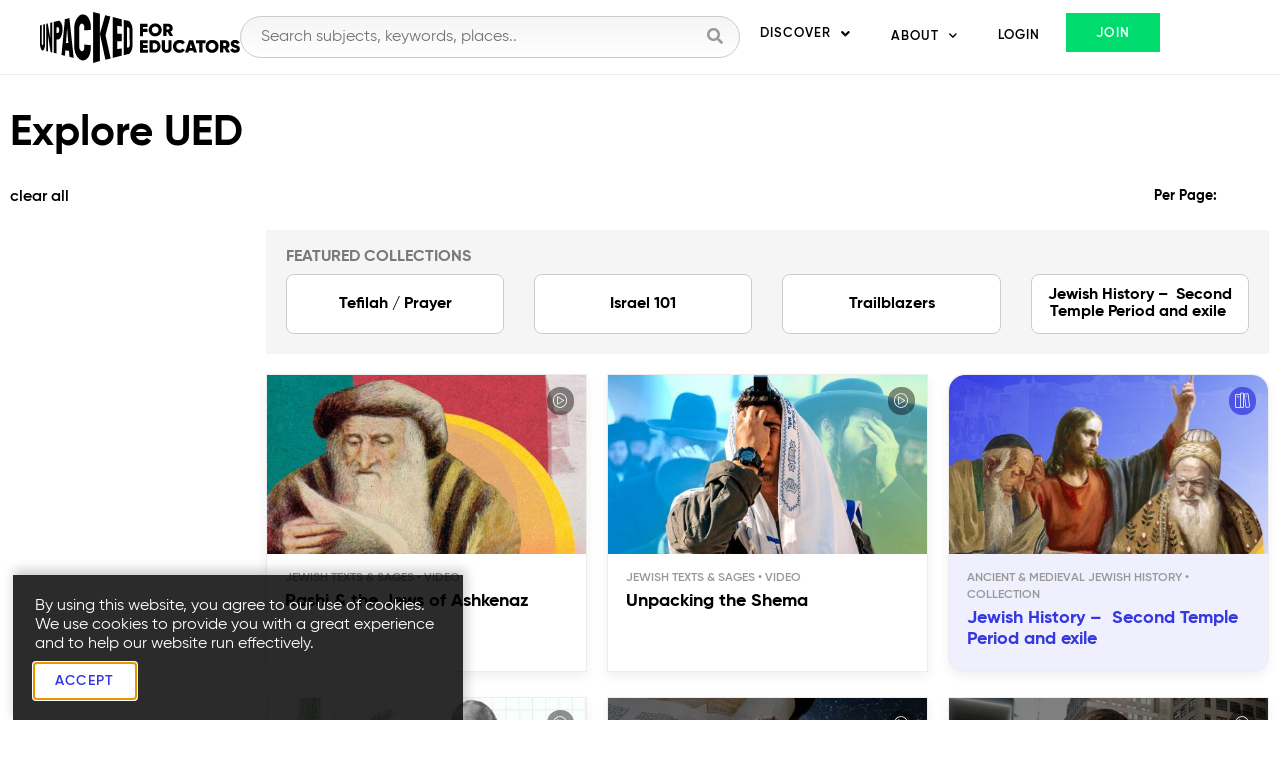

--- FILE ---
content_type: text/html; charset=UTF-8
request_url: https://unpacked.education/explore/?_search=halakha&utm_medium=website&utm_source=pdp-taxonomy
body_size: 31987
content:
<!doctype html>
<html lang="en-US">
<head>
	<meta charset="UTF-8">
	<meta name="viewport" content="width=device-width, initial-scale=1">
	<link rel="profile" href="https://gmpg.org/xfn/11">
	<meta name='robots' content='index, follow, max-image-preview:large, max-snippet:-1, max-video-preview:-1' />

	<!-- This site is optimized with the Yoast SEO plugin v26.7 - https://yoast.com/wordpress/plugins/seo/ -->
	<title>Explore Educational Materials at Unpacked for Educators</title>
	<meta name="description" content="Whether you are teaching in front of your students, or from behind a computer screen, our Jewish and Israel resources are easy to integrate into your instruction and can be used in all types of educational frameworks." />
	<link rel="canonical" href="https://unpacked.education/explore/" />
	<meta property="og:locale" content="en_US" />
	<meta property="og:type" content="article" />
	<meta property="og:title" content="Explore Educational Materials at Unpacked for Educators" />
	<meta property="og:description" content="Whether you are teaching in front of your students, or from behind a computer screen, our Jewish and Israel resources are easy to integrate into your instruction and can be used in all types of educational frameworks." />
	<meta property="og:url" content="https://unpacked.education/explore/" />
	<meta property="og:site_name" content="Unpacked for Educators" />
	<meta property="article:publisher" content="https://www.facebook.com/groups/IsraelEducators/" />
	<meta property="article:modified_time" content="2025-10-28T20:55:02+00:00" />
	<meta property="og:image" content="https://unpacked.education/wp-content/uploads/2020/12/Explore-UED.jpg" />
	<meta property="og:image:width" content="1400" />
	<meta property="og:image:height" content="934" />
	<meta property="og:image:type" content="image/jpeg" />
	<meta name="twitter:card" content="summary_large_image" />
	<meta name="twitter:site" content="@UnpackedED" />
	<meta name="twitter:label1" content="Est. reading time" />
	<meta name="twitter:data1" content="8 minutes" />
	<script type="application/ld+json" class="yoast-schema-graph">{"@context":"https://schema.org","@graph":[{"@type":"WebPage","@id":"https://unpacked.education/explore/","url":"https://unpacked.education/explore/","name":"Explore Educational Materials at Unpacked for Educators","isPartOf":{"@id":"https://unpacked.education/#website"},"primaryImageOfPage":{"@id":"https://unpacked.education/explore/#primaryimage"},"image":{"@id":"https://unpacked.education/explore/#primaryimage"},"thumbnailUrl":"https://unpacked.education/wp-content/uploads/2020/12/Explore-UED.jpg","datePublished":"2020-12-03T11:18:45+00:00","dateModified":"2025-10-28T20:55:02+00:00","description":"Whether you are teaching in front of your students, or from behind a computer screen, our Jewish and Israel resources are easy to integrate into your instruction and can be used in all types of educational frameworks.","breadcrumb":{"@id":"https://unpacked.education/explore/#breadcrumb"},"inLanguage":"en-US","potentialAction":[{"@type":"ReadAction","target":["https://unpacked.education/explore/"]}]},{"@type":"ImageObject","inLanguage":"en-US","@id":"https://unpacked.education/explore/#primaryimage","url":"https://unpacked.education/wp-content/uploads/2020/12/Explore-UED.jpg","contentUrl":"https://unpacked.education/wp-content/uploads/2020/12/Explore-UED.jpg","width":1400,"height":934},{"@type":"BreadcrumbList","@id":"https://unpacked.education/explore/#breadcrumb","itemListElement":[{"@type":"ListItem","position":1,"name":"Home","item":"https://unpacked.education/"},{"@type":"ListItem","position":2,"name":"Explore Educational Materials at"}]},{"@type":"WebSite","@id":"https://unpacked.education/#website","url":"https://unpacked.education/","name":"Unpacked for Educators","description":"Transform your teaching experience","publisher":{"@id":"https://unpacked.education/#organization"},"potentialAction":[{"@type":"SearchAction","target":{"@type":"EntryPoint","urlTemplate":"https://unpacked.education/?s={search_term_string}"},"query-input":{"@type":"PropertyValueSpecification","valueRequired":true,"valueName":"search_term_string"}}],"inLanguage":"en-US"},{"@type":"Organization","@id":"https://unpacked.education/#organization","name":"Unpacked for Educators","url":"https://unpacked.education/","logo":{"@type":"ImageObject","inLanguage":"en-US","@id":"https://unpacked.education/#/schema/logo/image/","url":"https://unpacked.education/wp-content/uploads/2019/06/LOGO.BLUE_.png","contentUrl":"https://unpacked.education/wp-content/uploads/2019/06/LOGO.BLUE_.png","width":1000,"height":274,"caption":"Unpacked for Educators"},"image":{"@id":"https://unpacked.education/#/schema/logo/image/"},"sameAs":["https://www.facebook.com/groups/IsraelEducators/","https://x.com/UnpackedED","https://www.youtube.com/unpacked"]}]}</script>
	<!-- / Yoast SEO plugin. -->


<link href='https://fonts.gstatic.com' crossorigin rel='preconnect' />
<link rel="alternate" type="application/rss+xml" title="Unpacked for Educators &raquo; Feed" href="https://unpacked.education/feed/" />
<link rel="alternate" type="application/rss+xml" title="Unpacked for Educators &raquo; Comments Feed" href="https://unpacked.education/comments/feed/" />
<link rel="alternate" title="oEmbed (JSON)" type="application/json+oembed" href="https://unpacked.education/wp-json/oembed/1.0/embed?url=https%3A%2F%2Funpacked.education%2Fexplore%2F" />
<link rel="alternate" title="oEmbed (XML)" type="text/xml+oembed" href="https://unpacked.education/wp-json/oembed/1.0/embed?url=https%3A%2F%2Funpacked.education%2Fexplore%2F&#038;format=xml" />
<style id='wp-img-auto-sizes-contain-inline-css'>
img:is([sizes=auto i],[sizes^="auto," i]){contain-intrinsic-size:3000px 1500px}
/*# sourceURL=wp-img-auto-sizes-contain-inline-css */
</style>
<link rel='stylesheet' id='mp-theme-css' href='https://unpacked.education/wp-content/plugins/memberpress/css/ui/theme.css?ver=1.12.11' media='all' />
<style id='wp-emoji-styles-inline-css'>

	img.wp-smiley, img.emoji {
		display: inline !important;
		border: none !important;
		box-shadow: none !important;
		height: 1em !important;
		width: 1em !important;
		margin: 0 0.07em !important;
		vertical-align: -0.1em !important;
		background: none !important;
		padding: 0 !important;
	}
/*# sourceURL=wp-emoji-styles-inline-css */
</style>
<style id='qmean-did-you-mean-style-inline-css'>


/*# sourceURL=https://unpacked.education/wp-content/plugins/qmean/blocks/did-you-mean/build/style-index.css */
</style>
<style id='global-styles-inline-css'>
:root{--wp--preset--aspect-ratio--square: 1;--wp--preset--aspect-ratio--4-3: 4/3;--wp--preset--aspect-ratio--3-4: 3/4;--wp--preset--aspect-ratio--3-2: 3/2;--wp--preset--aspect-ratio--2-3: 2/3;--wp--preset--aspect-ratio--16-9: 16/9;--wp--preset--aspect-ratio--9-16: 9/16;--wp--preset--color--black: #000000;--wp--preset--color--cyan-bluish-gray: #abb8c3;--wp--preset--color--white: #ffffff;--wp--preset--color--pale-pink: #f78da7;--wp--preset--color--vivid-red: #cf2e2e;--wp--preset--color--luminous-vivid-orange: #ff6900;--wp--preset--color--luminous-vivid-amber: #fcb900;--wp--preset--color--light-green-cyan: #7bdcb5;--wp--preset--color--vivid-green-cyan: #00d084;--wp--preset--color--pale-cyan-blue: #8ed1fc;--wp--preset--color--vivid-cyan-blue: #0693e3;--wp--preset--color--vivid-purple: #9b51e0;--wp--preset--gradient--vivid-cyan-blue-to-vivid-purple: linear-gradient(135deg,rgb(6,147,227) 0%,rgb(155,81,224) 100%);--wp--preset--gradient--light-green-cyan-to-vivid-green-cyan: linear-gradient(135deg,rgb(122,220,180) 0%,rgb(0,208,130) 100%);--wp--preset--gradient--luminous-vivid-amber-to-luminous-vivid-orange: linear-gradient(135deg,rgb(252,185,0) 0%,rgb(255,105,0) 100%);--wp--preset--gradient--luminous-vivid-orange-to-vivid-red: linear-gradient(135deg,rgb(255,105,0) 0%,rgb(207,46,46) 100%);--wp--preset--gradient--very-light-gray-to-cyan-bluish-gray: linear-gradient(135deg,rgb(238,238,238) 0%,rgb(169,184,195) 100%);--wp--preset--gradient--cool-to-warm-spectrum: linear-gradient(135deg,rgb(74,234,220) 0%,rgb(151,120,209) 20%,rgb(207,42,186) 40%,rgb(238,44,130) 60%,rgb(251,105,98) 80%,rgb(254,248,76) 100%);--wp--preset--gradient--blush-light-purple: linear-gradient(135deg,rgb(255,206,236) 0%,rgb(152,150,240) 100%);--wp--preset--gradient--blush-bordeaux: linear-gradient(135deg,rgb(254,205,165) 0%,rgb(254,45,45) 50%,rgb(107,0,62) 100%);--wp--preset--gradient--luminous-dusk: linear-gradient(135deg,rgb(255,203,112) 0%,rgb(199,81,192) 50%,rgb(65,88,208) 100%);--wp--preset--gradient--pale-ocean: linear-gradient(135deg,rgb(255,245,203) 0%,rgb(182,227,212) 50%,rgb(51,167,181) 100%);--wp--preset--gradient--electric-grass: linear-gradient(135deg,rgb(202,248,128) 0%,rgb(113,206,126) 100%);--wp--preset--gradient--midnight: linear-gradient(135deg,rgb(2,3,129) 0%,rgb(40,116,252) 100%);--wp--preset--font-size--small: 13px;--wp--preset--font-size--medium: 20px;--wp--preset--font-size--large: 36px;--wp--preset--font-size--x-large: 42px;--wp--preset--spacing--20: 0.44rem;--wp--preset--spacing--30: 0.67rem;--wp--preset--spacing--40: 1rem;--wp--preset--spacing--50: 1.5rem;--wp--preset--spacing--60: 2.25rem;--wp--preset--spacing--70: 3.38rem;--wp--preset--spacing--80: 5.06rem;--wp--preset--shadow--natural: 6px 6px 9px rgba(0, 0, 0, 0.2);--wp--preset--shadow--deep: 12px 12px 50px rgba(0, 0, 0, 0.4);--wp--preset--shadow--sharp: 6px 6px 0px rgba(0, 0, 0, 0.2);--wp--preset--shadow--outlined: 6px 6px 0px -3px rgb(255, 255, 255), 6px 6px rgb(0, 0, 0);--wp--preset--shadow--crisp: 6px 6px 0px rgb(0, 0, 0);}:root { --wp--style--global--content-size: 800px;--wp--style--global--wide-size: 1200px; }:where(body) { margin: 0; }.wp-site-blocks > .alignleft { float: left; margin-right: 2em; }.wp-site-blocks > .alignright { float: right; margin-left: 2em; }.wp-site-blocks > .aligncenter { justify-content: center; margin-left: auto; margin-right: auto; }:where(.wp-site-blocks) > * { margin-block-start: 24px; margin-block-end: 0; }:where(.wp-site-blocks) > :first-child { margin-block-start: 0; }:where(.wp-site-blocks) > :last-child { margin-block-end: 0; }:root { --wp--style--block-gap: 24px; }:root :where(.is-layout-flow) > :first-child{margin-block-start: 0;}:root :where(.is-layout-flow) > :last-child{margin-block-end: 0;}:root :where(.is-layout-flow) > *{margin-block-start: 24px;margin-block-end: 0;}:root :where(.is-layout-constrained) > :first-child{margin-block-start: 0;}:root :where(.is-layout-constrained) > :last-child{margin-block-end: 0;}:root :where(.is-layout-constrained) > *{margin-block-start: 24px;margin-block-end: 0;}:root :where(.is-layout-flex){gap: 24px;}:root :where(.is-layout-grid){gap: 24px;}.is-layout-flow > .alignleft{float: left;margin-inline-start: 0;margin-inline-end: 2em;}.is-layout-flow > .alignright{float: right;margin-inline-start: 2em;margin-inline-end: 0;}.is-layout-flow > .aligncenter{margin-left: auto !important;margin-right: auto !important;}.is-layout-constrained > .alignleft{float: left;margin-inline-start: 0;margin-inline-end: 2em;}.is-layout-constrained > .alignright{float: right;margin-inline-start: 2em;margin-inline-end: 0;}.is-layout-constrained > .aligncenter{margin-left: auto !important;margin-right: auto !important;}.is-layout-constrained > :where(:not(.alignleft):not(.alignright):not(.alignfull)){max-width: var(--wp--style--global--content-size);margin-left: auto !important;margin-right: auto !important;}.is-layout-constrained > .alignwide{max-width: var(--wp--style--global--wide-size);}body .is-layout-flex{display: flex;}.is-layout-flex{flex-wrap: wrap;align-items: center;}.is-layout-flex > :is(*, div){margin: 0;}body .is-layout-grid{display: grid;}.is-layout-grid > :is(*, div){margin: 0;}body{padding-top: 0px;padding-right: 0px;padding-bottom: 0px;padding-left: 0px;}a:where(:not(.wp-element-button)){text-decoration: underline;}:root :where(.wp-element-button, .wp-block-button__link){background-color: #32373c;border-width: 0;color: #fff;font-family: inherit;font-size: inherit;font-style: inherit;font-weight: inherit;letter-spacing: inherit;line-height: inherit;padding-top: calc(0.667em + 2px);padding-right: calc(1.333em + 2px);padding-bottom: calc(0.667em + 2px);padding-left: calc(1.333em + 2px);text-decoration: none;text-transform: inherit;}.has-black-color{color: var(--wp--preset--color--black) !important;}.has-cyan-bluish-gray-color{color: var(--wp--preset--color--cyan-bluish-gray) !important;}.has-white-color{color: var(--wp--preset--color--white) !important;}.has-pale-pink-color{color: var(--wp--preset--color--pale-pink) !important;}.has-vivid-red-color{color: var(--wp--preset--color--vivid-red) !important;}.has-luminous-vivid-orange-color{color: var(--wp--preset--color--luminous-vivid-orange) !important;}.has-luminous-vivid-amber-color{color: var(--wp--preset--color--luminous-vivid-amber) !important;}.has-light-green-cyan-color{color: var(--wp--preset--color--light-green-cyan) !important;}.has-vivid-green-cyan-color{color: var(--wp--preset--color--vivid-green-cyan) !important;}.has-pale-cyan-blue-color{color: var(--wp--preset--color--pale-cyan-blue) !important;}.has-vivid-cyan-blue-color{color: var(--wp--preset--color--vivid-cyan-blue) !important;}.has-vivid-purple-color{color: var(--wp--preset--color--vivid-purple) !important;}.has-black-background-color{background-color: var(--wp--preset--color--black) !important;}.has-cyan-bluish-gray-background-color{background-color: var(--wp--preset--color--cyan-bluish-gray) !important;}.has-white-background-color{background-color: var(--wp--preset--color--white) !important;}.has-pale-pink-background-color{background-color: var(--wp--preset--color--pale-pink) !important;}.has-vivid-red-background-color{background-color: var(--wp--preset--color--vivid-red) !important;}.has-luminous-vivid-orange-background-color{background-color: var(--wp--preset--color--luminous-vivid-orange) !important;}.has-luminous-vivid-amber-background-color{background-color: var(--wp--preset--color--luminous-vivid-amber) !important;}.has-light-green-cyan-background-color{background-color: var(--wp--preset--color--light-green-cyan) !important;}.has-vivid-green-cyan-background-color{background-color: var(--wp--preset--color--vivid-green-cyan) !important;}.has-pale-cyan-blue-background-color{background-color: var(--wp--preset--color--pale-cyan-blue) !important;}.has-vivid-cyan-blue-background-color{background-color: var(--wp--preset--color--vivid-cyan-blue) !important;}.has-vivid-purple-background-color{background-color: var(--wp--preset--color--vivid-purple) !important;}.has-black-border-color{border-color: var(--wp--preset--color--black) !important;}.has-cyan-bluish-gray-border-color{border-color: var(--wp--preset--color--cyan-bluish-gray) !important;}.has-white-border-color{border-color: var(--wp--preset--color--white) !important;}.has-pale-pink-border-color{border-color: var(--wp--preset--color--pale-pink) !important;}.has-vivid-red-border-color{border-color: var(--wp--preset--color--vivid-red) !important;}.has-luminous-vivid-orange-border-color{border-color: var(--wp--preset--color--luminous-vivid-orange) !important;}.has-luminous-vivid-amber-border-color{border-color: var(--wp--preset--color--luminous-vivid-amber) !important;}.has-light-green-cyan-border-color{border-color: var(--wp--preset--color--light-green-cyan) !important;}.has-vivid-green-cyan-border-color{border-color: var(--wp--preset--color--vivid-green-cyan) !important;}.has-pale-cyan-blue-border-color{border-color: var(--wp--preset--color--pale-cyan-blue) !important;}.has-vivid-cyan-blue-border-color{border-color: var(--wp--preset--color--vivid-cyan-blue) !important;}.has-vivid-purple-border-color{border-color: var(--wp--preset--color--vivid-purple) !important;}.has-vivid-cyan-blue-to-vivid-purple-gradient-background{background: var(--wp--preset--gradient--vivid-cyan-blue-to-vivid-purple) !important;}.has-light-green-cyan-to-vivid-green-cyan-gradient-background{background: var(--wp--preset--gradient--light-green-cyan-to-vivid-green-cyan) !important;}.has-luminous-vivid-amber-to-luminous-vivid-orange-gradient-background{background: var(--wp--preset--gradient--luminous-vivid-amber-to-luminous-vivid-orange) !important;}.has-luminous-vivid-orange-to-vivid-red-gradient-background{background: var(--wp--preset--gradient--luminous-vivid-orange-to-vivid-red) !important;}.has-very-light-gray-to-cyan-bluish-gray-gradient-background{background: var(--wp--preset--gradient--very-light-gray-to-cyan-bluish-gray) !important;}.has-cool-to-warm-spectrum-gradient-background{background: var(--wp--preset--gradient--cool-to-warm-spectrum) !important;}.has-blush-light-purple-gradient-background{background: var(--wp--preset--gradient--blush-light-purple) !important;}.has-blush-bordeaux-gradient-background{background: var(--wp--preset--gradient--blush-bordeaux) !important;}.has-luminous-dusk-gradient-background{background: var(--wp--preset--gradient--luminous-dusk) !important;}.has-pale-ocean-gradient-background{background: var(--wp--preset--gradient--pale-ocean) !important;}.has-electric-grass-gradient-background{background: var(--wp--preset--gradient--electric-grass) !important;}.has-midnight-gradient-background{background: var(--wp--preset--gradient--midnight) !important;}.has-small-font-size{font-size: var(--wp--preset--font-size--small) !important;}.has-medium-font-size{font-size: var(--wp--preset--font-size--medium) !important;}.has-large-font-size{font-size: var(--wp--preset--font-size--large) !important;}.has-x-large-font-size{font-size: var(--wp--preset--font-size--x-large) !important;}
:root :where(.wp-block-pullquote){font-size: 1.5em;line-height: 1.6;}
/*# sourceURL=global-styles-inline-css */
</style>
<link rel='stylesheet' id='qmean-style-css' href='https://unpacked.education/wp-content/plugins/qmean/assets/css/qmean.css?ver=2.0.0' media='all' />
<link rel='stylesheet' id='if-menu-site-css-css' href='https://unpacked.education/wp-content/plugins/if-menu/assets/if-menu-site.css?ver=6.9' media='all' />
<link rel='stylesheet' id='hello-elementor-theme-style-css' href='https://unpacked.education/wp-content/themes/hello-elementor/assets/css/theme.css?ver=3.4.5' media='all' />
<link rel='stylesheet' id='hello-elementor-child-style-css' href='https://unpacked.education/wp-content/themes/hello-theme-child-master/style.css?ver=1.0.0' media='all' />
<link rel='stylesheet' id='hello-elementor-css' href='https://unpacked.education/wp-content/themes/hello-elementor/assets/css/reset.css?ver=3.4.5' media='all' />
<link rel='stylesheet' id='hello-elementor-header-footer-css' href='https://unpacked.education/wp-content/themes/hello-elementor/assets/css/header-footer.css?ver=3.4.5' media='all' />
<link rel='stylesheet' id='elementor-frontend-css' href='https://unpacked.education/wp-content/plugins/elementor/assets/css/frontend.min.css?ver=3.34.1' media='all' />
<link rel='stylesheet' id='widget-image-css' href='https://unpacked.education/wp-content/plugins/elementor/assets/css/widget-image.min.css?ver=3.34.1' media='all' />
<link rel='stylesheet' id='e-sticky-css' href='https://unpacked.education/wp-content/plugins/elementor-pro/assets/css/modules/sticky.min.css?ver=3.34.0' media='all' />
<link rel='stylesheet' id='widget-nav-menu-css' href='https://unpacked.education/wp-content/plugins/elementor-pro/assets/css/widget-nav-menu.min.css?ver=3.34.0' media='all' />
<link rel='stylesheet' id='widget-heading-css' href='https://unpacked.education/wp-content/plugins/elementor/assets/css/widget-heading.min.css?ver=3.34.1' media='all' />
<link rel='stylesheet' id='widget-form-css' href='https://unpacked.education/wp-content/plugins/elementor-pro/assets/css/widget-form.min.css?ver=3.34.0' media='all' />
<link rel='stylesheet' id='e-popup-css' href='https://unpacked.education/wp-content/plugins/elementor-pro/assets/css/conditionals/popup.min.css?ver=3.34.0' media='all' />
<link rel='stylesheet' id='widget-spacer-css' href='https://unpacked.education/wp-content/plugins/elementor/assets/css/widget-spacer.min.css?ver=3.34.1' media='all' />
<link rel='stylesheet' id='e-animation-fadeInLeft-css' href='https://unpacked.education/wp-content/plugins/elementor/assets/lib/animations/styles/fadeInLeft.min.css?ver=3.34.1' media='all' />
<link rel='stylesheet' id='e-animation-fadeInUp-css' href='https://unpacked.education/wp-content/plugins/elementor/assets/lib/animations/styles/fadeInUp.min.css?ver=3.34.1' media='all' />
<link rel='stylesheet' id='elementor-icons-css' href='https://unpacked.education/wp-content/plugins/elementor/assets/lib/eicons/css/elementor-icons.min.css?ver=5.45.0' media='all' />
<link rel='stylesheet' id='elementor-post-1783-css' href='https://unpacked.education/wp-content/uploads/elementor/css/post-1783.css?ver=1768766712' media='all' />
<link rel='stylesheet' id='dashicons-css' href='https://unpacked.education/wp-includes/css/dashicons.min.css?ver=6.9' media='all' />
<link rel='stylesheet' id='uael-frontend-css' href='https://unpacked.education/wp-content/plugins/ultimate-elementor/assets/min-css/uael-frontend.min.css?ver=1.42.0' media='all' />
<link rel='stylesheet' id='uael-teammember-social-icons-css' href='https://unpacked.education/wp-content/plugins/elementor/assets/css/widget-social-icons.min.css?ver=3.24.0' media='all' />
<link rel='stylesheet' id='uael-social-share-icons-brands-css' href='https://unpacked.education/wp-content/plugins/elementor/assets/lib/font-awesome/css/brands.css?ver=5.15.3' media='all' />
<link rel='stylesheet' id='uael-social-share-icons-fontawesome-css' href='https://unpacked.education/wp-content/plugins/elementor/assets/lib/font-awesome/css/fontawesome.css?ver=5.15.3' media='all' />
<link rel='stylesheet' id='uael-nav-menu-icons-css' href='https://unpacked.education/wp-content/plugins/elementor/assets/lib/font-awesome/css/solid.css?ver=5.15.3' media='all' />
<link rel='stylesheet' id='font-awesome-5-all-css' href='https://unpacked.education/wp-content/plugins/elementor/assets/lib/font-awesome/css/all.min.css?ver=3.34.1' media='all' />
<link rel='stylesheet' id='font-awesome-4-shim-css' href='https://unpacked.education/wp-content/plugins/elementor/assets/lib/font-awesome/css/v4-shims.min.css?ver=3.34.1' media='all' />
<link rel='stylesheet' id='widget-loop-common-css' href='https://unpacked.education/wp-content/plugins/elementor-pro/assets/css/widget-loop-common.min.css?ver=3.34.0' media='all' />
<link rel='stylesheet' id='widget-loop-grid-css' href='https://unpacked.education/wp-content/plugins/elementor-pro/assets/css/widget-loop-grid.min.css?ver=3.34.0' media='all' />
<link rel='stylesheet' id='elementor-post-2967-css' href='https://unpacked.education/wp-content/uploads/elementor/css/post-2967.css?ver=1768766718' media='all' />
<link rel='stylesheet' id='elementor-post-8571-css' href='https://unpacked.education/wp-content/uploads/elementor/css/post-8571.css?ver=1768766713' media='all' />
<link rel='stylesheet' id='elementor-post-710-css' href='https://unpacked.education/wp-content/uploads/elementor/css/post-710.css?ver=1768766713' media='all' />
<link rel='stylesheet' id='elementor-post-7884-css' href='https://unpacked.education/wp-content/uploads/elementor/css/post-7884.css?ver=1768766718' media='all' />
<link rel='stylesheet' id='elementor-post-3013-css' href='https://unpacked.education/wp-content/uploads/elementor/css/post-3013.css?ver=1768766708' media='all' />
<link rel='stylesheet' id='elementor-post-1767-css' href='https://unpacked.education/wp-content/uploads/elementor/css/post-1767.css?ver=1768766713' media='all' />
<link rel='stylesheet' id='searchwp-forms-css' href='https://unpacked.education/wp-content/plugins/searchwp/assets/css/frontend/search-forms.min.css?ver=4.5.6' media='all' />
<link rel='stylesheet' id='elementor-icons-icomoon2-css' href='https://unpacked.education/wp-content/uploads/elementor/custom-icons/icomoon2/style.css?ver=1.0.0' media='all' />
<link rel='stylesheet' id='elementor-icons-shared-0-css' href='https://unpacked.education/wp-content/plugins/elementor/assets/lib/font-awesome/css/fontawesome.min.css?ver=5.15.3' media='all' />
<link rel='stylesheet' id='elementor-icons-fa-solid-css' href='https://unpacked.education/wp-content/plugins/elementor/assets/lib/font-awesome/css/solid.min.css?ver=5.15.3' media='all' />
<script src="https://unpacked.education/wp-includes/js/jquery/jquery.min.js?ver=3.7.1" id="jquery-core-js"></script>
<script src="https://unpacked.education/wp-includes/js/jquery/jquery-migrate.min.js?ver=3.4.1" id="jquery-migrate-js"></script>
<script id="qmean-script-js-extra">
var qmean = {"ajax_url":"https://unpacked.education/wp-admin/admin-ajax.php","home_url":"https://unpacked.education","_nonce":"ce3282359e","selector":".qmean-block-search-form input[type=search], .qmean-shortcode-search-field, .qmean-search","submit_after_click":"yes","zindex":"1000","posx":"0","posy":"-","width":"-","height":"300px","word_count":"5","limit_results":"5","parent_position":"","search_mode":"phrase","suggest_engine":"google","merge_previous_searched":"yes","keyword_efficiency":"on","ignore_shortcodes":"no","wrapper_background":"#ffffff","wrapper_border_radius":"0px 0px 6px 6px","wrapper_padding":"3px 0px 3px 0px","rtl_support":"no","labels":{"loading":"Loading ...","back":"Back","notFound":"Nothing to suggest! Click to see all the results.","pleaseChooseAnInputType":"Please choose a field which is an input like input or textarea","isNotValid":"is not valid!","saveSelector":"Save Selector","yourSelectorIs":"Your selector is"}};
//# sourceURL=qmean-script-js-extra
</script>
<script src="https://unpacked.education/wp-content/plugins/qmean/assets/js/qmean.js?ver=2.0.0" id="qmean-script-js"></script>
<script src="https://unpacked.education/wp-content/plugins/elementor/assets/lib/font-awesome/js/v4-shims.min.js?ver=3.34.1" id="font-awesome-4-shim-js"></script>
<link rel="https://api.w.org/" href="https://unpacked.education/wp-json/" /><link rel="alternate" title="JSON" type="application/json" href="https://unpacked.education/wp-json/wp/v2/pages/2967" /><link rel="EditURI" type="application/rsd+xml" title="RSD" href="https://unpacked.education/xmlrpc.php?rsd" />
<link rel='shortlink' href='https://unpacked.education/?p=2967' />
<!-- Google Tag Manager -->
<script>(function(w,d,s,l,i){w[l]=w[l]||[];w[l].push({'gtm.start':
new Date().getTime(),event:'gtm.js'});var f=d.getElementsByTagName(s)[0],
j=d.createElement(s),dl=l!='dataLayer'?'&l='+l:'';j.async=true;j.src=
'https://www.googletagmanager.com/gtm.js?id='+i+dl;f.parentNode.insertBefore(j,f);
})(window,document,'script','dataLayer','GTM-PMP6JC7');</script>
<!-- End Google Tag Manager -->
		<script type="text/javascript" id="sdnflksndf lsdlfkm sldkfm lksdm flkms dlkf lskdm fkms dlkf ">
				piAId = '635291';
				piCId = '10295';
				piHostname = 'pi.pardot.com';

				(function() {
						function async_load(){
								var s = document.createElement('script'); s.type = 'text/javascript';
								s.src = ('https:' == document.location.protocol ? 'https://pi' : 'http://cdn') + '.pardot.com/pd.js';
								var c = document.getElementsByTagName('script')[0]; c.parentNode.insertBefore(s, c);
						}
						if(window.attachEvent) { window.attachEvent('onload', async_load); }
						else { window.addEventListener('load', async_load, false); }
				})();
		</script>
		
	
<meta name="generator" content="Elementor 3.34.1; features: additional_custom_breakpoints; settings: css_print_method-external, google_font-enabled, font_display-auto">
<link rel="icon" href="https://unpacked.education/wp-content/uploads/2020/11/cropped-ued-favicon-32x32.png" sizes="32x32" />
<link rel="icon" href="https://unpacked.education/wp-content/uploads/2020/11/cropped-ued-favicon-192x192.png" sizes="192x192" />
<link rel="apple-touch-icon" href="https://unpacked.education/wp-content/uploads/2020/11/cropped-ued-favicon-180x180.png" />
<meta name="msapplication-TileImage" content="https://unpacked.education/wp-content/uploads/2020/11/cropped-ued-favicon-270x270.png" />
<script>
	
(function($) {
$(document).on('facetwp-refresh', function() {
	// reset search on refresh
	$('body').removeClass('no-results-found');
	
	// opacity
	if (FWP.loaded) {
		$('#content-block').animate({ opacity: 0.3 }, 640);
	}
	
	// define scroll enabling for pagination clicks only
	if ( FWP.soft_refresh == true ) {
		FWP.enable_scroll = true;
	} else {
		FWP.enable_scroll = false;
	}
});
	

//document.addEventListener("facetwp-loaded", function (e) {
$(document).on('facetwp-loaded', function() {
	//console.log('fwp loaded');
	// if a category is selected, get the category name
	var categoryName = '';
	$.each(FWP.facets, function(key, val) {
		if (key != 'categories') {return true;}
		var ctchs = val;
		var fctt = $('.facetwp-facet-' + key).attr('data-type');
		ctchs = FWP.hooks.applyFilters('facetwp/selections/' + fctt, ctchs, {'el': fUtil('.facetwp-facet-' + key),'selected_values': ctchs});
		if ('string' === typeof ctchs) {ctchs = [{ value: '', label: ctchs }];}
		$.each(ctchs, function(idx, choice) {categoryName += FWP.helper.escapeHtml(choice.label).replace("&amp;", "&");});
	});
	//console.log(categoryName);

	// opacity 
	$('#content-block').animate({ opacity: 1 }, 360);
	
	
	// change page title to show search, category, or a default text if neither
	if ((FWP.facets.search.length > 0)) {
		var searchQuery = FWP.facets.search.replace(/\+/g, ' '); // Replace '+' characters with spaces
		$('#results-title h1').html('Search results for "' + searchQuery + '"');
		$('.facetwp-search').val(searchQuery);
		$(document).prop('title', '"' + searchQuery + '" search results at Unpacked for Educators');
		//console.log('its a search');
	} else if ((FWP.facets.categories.length == 1) && (FWP.facets.search.length == 0)) {
		$('#results-title h1').html(categoryName);
		$('.facetwp-search').val('');
		$(document).prop('title', ''+categoryName+' at Unpacked for Educators');
		//console.log('its a category');
	} else {
		$('#results-title h1').html('Explore UED');
		$('.facetwp-search').val('');
		$(document).prop('title', 'Explore Educational Materials at Unpacked for Educators');
		//console.log('its neither search nor category');
	}
	
	
	// if no facets are selected, hide clear button
	// if facets selected, hide collections
	var query_string = FWP.buildQueryString();
	if ( query_string === '' ) { 
		$('#clear-btn').hide();
		$('.featured-collections').show();
	}
	else {
		$('#clear-btn').show();
		$('.featured-collections').hide();
	}
	
	// add titles to filters on left column
	$('#filter-block .facetwp-facet').each(function() {
		var $facet = $(this);
		var facet_name = $facet.attr('data-name');
		var facet_label = FWP.settings.labels[facet_name];

		if ($facet.closest('.facet-wrap').length < 1 && $facet.closest('.facetwp-flyout').length < 1) {
			$facet.wrap('<div class="facet-wrap"></div>');
			$facet.before('<h4 class="facet-label">' + facet_label + '</h4>');
		}
	});
	
	// add tracking Value to each filter
	$('#filter-block .facetwp-facet > div').each(function() {
		var $facetRow = $(this);
		var facet_val = $facetRow.attr('data-value');
		var oldData = $(this).data('track-event');
		var newData = oldData + " " + facet_val;
		$(this).attr('data-track-event', newData);
		//console.log(newData);
	});
	
	// hide empty filters
	$.each(FWP.settings.num_choices, function(key, val) {
		var $parent = $('.facetwp-facet-' + key).closest('.facet-wrap');
		(0 === val) ? $parent.hide() : $parent.show();
	});
	
	// no results
	if ( FWP.settings.pager.total_rows == 0 ) {
		$('body').addClass('no-results-found');
	}
	
	// if pagination click, scroll to top
	if ( FWP.enable_scroll == true ) {
		$('html, body').animate({ scrollTop: 0 }, 500);
	}
	
}); //$(document).on('facetwp-loaded' 
})(jQuery); //jQuery(function
</script>

<noscript><style id="rocket-lazyload-nojs-css">.rll-youtube-player, [data-lazy-src]{display:none !important;}</style></noscript></head>
<body class="wp-singular page-template-default page page-id-2967 wp-embed-responsive wp-theme-hello-elementor wp-child-theme-hello-theme-child-master not-ued-member hello-elementor-default elementor-default elementor-kit-1783 elementor-page elementor-page-2967">


<a class="skip-link screen-reader-text" href="#content">Skip to content</a>

		<header data-elementor-type="header" data-elementor-id="8571" class="elementor elementor-8571 elementor-location-header" data-elementor-post-type="elementor_library">
			<aside class="elementor-element elementor-element-2a6fc6d e-con-full elementor-hidden-desktop elementor-hidden-tablet elementor-hidden-mobile e-flex e-con e-parent" data-id="2a6fc6d" data-element_type="container" data-settings="{&quot;background_background&quot;:&quot;classic&quot;}">
				<div class="elementor-element elementor-element-d4e3011 elementor-widget elementor-widget-html" data-id="d4e3011" data-element_type="widget" data-widget_type="html.default">
				<div class="elementor-widget-container">
					<center><a href="https://www.surveymonkey.com/r/TKG8Q5J?utm_medium=website&utm_source=sitewide-banner" style="display:block; width: 100vw; background:#3538e0; color:#fff; font-weight:700; font-size: 15px; line-height:1; padding: 12px 3vw;">We want to hear from you! Help us improve UED with a &nbsp;<u>QUICK SURVEY</u>  →</a></center>				</div>
				</div>
				</aside>
		<header data-dce-background-color="#ffffff" class="elementor-element elementor-element-7088dc5 elementor-hidden-desktop e-flex e-con-boxed e-con e-parent" data-id="7088dc5" data-element_type="container" data-settings="{&quot;background_background&quot;:&quot;classic&quot;,&quot;sticky&quot;:&quot;top&quot;,&quot;sticky_on&quot;:[&quot;tablet&quot;,&quot;mobile&quot;],&quot;sticky_offset&quot;:0,&quot;sticky_effects_offset&quot;:0,&quot;sticky_anchor_link_offset&quot;:0}">
					<div class="e-con-inner">
		<div class="elementor-element elementor-element-f54ce59 e-con-full e-flex e-con e-child" data-id="f54ce59" data-element_type="container">
				<div class="elementor-element elementor-element-78e96a5 elementor-align-left elementor-widget__width-auto elementor-widget elementor-widget-button" data-id="78e96a5" data-element_type="widget" data-widget_type="button.default">
				<div class="elementor-widget-container">
									<div class="elementor-button-wrapper">
					<a class="elementor-button elementor-button-link elementor-size-sm" href="#elementor-action%3Aaction%3Dpopup%3Aopen%26settings%3DeyJpZCI6IjMwMTMiLCJ0b2dnbGUiOmZhbHNlfQ%3D%3D">
						<span class="elementor-button-content-wrapper">
									<span class="elementor-button-text">Menu</span>
					</span>
					</a>
				</div>
								</div>
				</div>
				</div>
				<div class="elementor-element elementor-element-131e541 elementor-widget elementor-widget-image" data-id="131e541" data-element_type="widget" data-track-event="header clicked site-logo" data-widget_type="image.default">
				<div class="elementor-widget-container">
																<a href="/" data-track-event="header clicked logo">
							<img width="200" height="51" src="https://unpacked.education/wp-content/uploads/2025/05/Unpacked-for-Educators-logo-bk.svg" class="attachment-full size-full wp-image-8572" alt="Unpacked for Educators" />								</a>
															</div>
				</div>
		<div class="elementor-element elementor-element-78082a1 e-con-full e-flex e-con e-child" data-id="78082a1" data-element_type="container">
				<div class="elementor-element elementor-element-48da5e4 dc-has-condition dc-condition-empty elementor-widget__width-auto hide-if-signed-in elementor-widget elementor-widget-button" data-id="48da5e4" data-element_type="widget" data-track-event="create-account join-cta header" data-widget_type="button.default">
				<div class="elementor-widget-container">
									<div class="elementor-button-wrapper">
					<a class="elementor-button elementor-button-link elementor-size-sm" href="https://unpacked.education/register/free/">
						<span class="elementor-button-content-wrapper">
									<span class="elementor-button-text">Join</span>
					</span>
					</a>
				</div>
								</div>
				</div>
				<div class="elementor-element elementor-element-8787256 elementor-widget__width-auto elementor-view-default elementor-widget elementor-widget-icon" data-id="8787256" data-element_type="widget" data-track-event="header search" data-widget_type="icon.default">
				<div class="elementor-widget-container">
							<div class="elementor-icon-wrapper">
			<a class="elementor-icon" href="#elementor-action%3Aaction%3Dpopup%3Aopen%26settings%3DeyJpZCI6IjMzMTciLCJ0b2dnbGUiOmZhbHNlfQ%3D%3D">
			<i aria-hidden="true" class="fas fa-search"></i>			</a>
		</div>
						</div>
				</div>
				<div class="elementor-element elementor-element-6544815 hide-if-signed-out elementor-widget__width-auto elementor-view-default elementor-widget elementor-widget-icon" data-id="6544815" data-element_type="widget" data-widget_type="icon.default">
				<div class="elementor-widget-container">
							<div class="elementor-icon-wrapper">
			<a class="elementor-icon" href="https://unpacked.education/account/">
			<i aria-hidden="true" class="fas fa-user"></i>			</a>
		</div>
						</div>
				</div>
				</div>
					</div>
				</header>
		<header data-dce-background-color="#ffffff" class="elementor-element elementor-element-73427aa elementor-hidden-mobile elementor-hidden-tablet e-flex e-con-boxed e-con e-parent" data-id="73427aa" data-element_type="container" data-settings="{&quot;background_background&quot;:&quot;classic&quot;,&quot;sticky&quot;:&quot;top&quot;,&quot;sticky_on&quot;:[&quot;tablet&quot;,&quot;mobile&quot;],&quot;sticky_offset&quot;:0,&quot;sticky_effects_offset&quot;:0,&quot;sticky_anchor_link_offset&quot;:0}">
					<div class="e-con-inner">
				<div class="elementor-element elementor-element-25136c7 elementor-widget elementor-widget-image" data-id="25136c7" data-element_type="widget" data-track-event="header clicked site-logo" data-widget_type="image.default">
				<div class="elementor-widget-container">
																<a href="/">
							<img width="200" height="51" src="https://unpacked.education/wp-content/uploads/2025/05/Unpacked-for-Educators-logo-bk.svg" class="attachment-full size-full wp-image-8572" alt="Unpacked for Educators" />								</a>
															</div>
				</div>
				<div class="elementor-element elementor-element-0435537 elementor-widget elementor-widget-html" data-id="0435537" data-element_type="widget" data-widget_type="html.default">
				<div class="elementor-widget-container">
					<form data-name="search" data-type="search" action="/explore/" method="get">
	<span class="facetwp-input-wrap" style="display:block">
		<input name="_search" type="search" class="facetwp-search qmean-search" data-track-event="header search input" placeholder="Search subjects, keywords, places.." data-swplive="true">
		<input type="submit" class="header-search-submit" data-track-event="header search submit"   value="&#xf002;"></input>
	</span>
</form>				</div>
				</div>
		<div class="elementor-element elementor-element-1354e65 e-con-full e-flex e-con e-child" data-id="1354e65" data-element_type="container">
				<div class="elementor-element elementor-element-88305d2 elementor-widget__width-auto uael-link-redirect-self_link uael-nav-menu__breakpoint-none uael-nav-menu__align-right uael-submenu-open-hover uael-submenu-icon-arrow uael-submenu-animation-none elementor-widget elementor-widget-uael-nav-menu" data-id="88305d2" data-element_type="widget" data-settings="{&quot;distance_from_menu&quot;:{&quot;unit&quot;:&quot;px&quot;,&quot;size&quot;:&quot;&quot;,&quot;sizes&quot;:[]},&quot;distance_from_menu_tablet&quot;:{&quot;unit&quot;:&quot;px&quot;,&quot;size&quot;:&quot;&quot;,&quot;sizes&quot;:[]},&quot;distance_from_menu_mobile&quot;:{&quot;unit&quot;:&quot;px&quot;,&quot;size&quot;:&quot;&quot;,&quot;sizes&quot;:[]}}" data-widget_type="uael-nav-menu.default">
				<div class="elementor-widget-container">
							<div class="uael-nav-menu uael-layout-horizontal uael-nav-menu-layout uael-pointer__none" data-layout="horizontal">
				<div role="button" class="uael-nav-menu__toggle elementor-clickable">
					<span class="screen-reader-text">Main Menu</span>
					<div class="uael-nav-menu-icon">
											</div>
									</div>
										<nav class="uael-nav-menu__layout-horizontal uael-nav-menu__submenu-arrow" data-toggle-icon="" data-close-icon="" data-full-width="">
			 <ul class="uael-nav-menu uael-nav-menu-custom uael-custom-wrapper"><li class="menu-item menu-item-has-children parent parent-has-no-child elementor-repeater-item-e49a113" data-dropdown-width="custom" data-dropdown-pos="left"><div class='uael-has-submenu-container'><a href="/explore/" class='uael-menu-item'>Discover<span class='uael-menu-toggle sub-arrow parent-item'><i class='fa'></i></span></a></div><ul class='sub-menu parent-do-not-have-template'><div class="menu-item saved-content child elementor-repeater elementor-repeater-item-9bb8089">		<nav data-elementor-type="section" data-elementor-id="3157" class="elementor elementor-3157 elementor-location-header" data-elementor-post-type="elementor_library">
			<nav data-dce-background-color="#02010100" class="elementor-element elementor-element-bfa7c99 mega-menu-header e-flex e-con-boxed e-con e-parent" data-id="bfa7c99" data-element_type="container" data-settings="{&quot;background_background&quot;:&quot;classic&quot;}">
					<div class="e-con-inner">
		<div class="elementor-element elementor-element-a20df40 e-con-full e-flex e-con e-child" data-id="a20df40" data-element_type="container" data-settings="{&quot;background_background&quot;:&quot;classic&quot;}">
		<div class="elementor-element elementor-element-0471094 e-con-full e-flex e-con e-child" data-id="0471094" data-element_type="container">
				<div data-dce-title-color="#999999" class="elementor-element elementor-element-f745f3e elementor-widget elementor-widget-heading" data-id="f745f3e" data-element_type="widget" data-widget_type="heading.default">
				<div class="elementor-widget-container">
					<h5 class="elementor-heading-title elementor-size-default">TOPICS</h5>				</div>
				</div>
				<div class="elementor-element elementor-element-86cc2ae elementor-widget elementor-widget-text-editor" data-id="86cc2ae" data-element_type="widget" data-widget_type="text-editor.default">
				<div class="elementor-widget-container">
									<p><a class="mega-menu-category-head" href="https://unpacked.education/explore/?_categories=israeli-history" data-track-event="header mega-menu topic israeli-history">Israeli History</a><br /><a href="https://unpacked.education/explore/?_categories=zionism-thought" data-track-event="header mega-menu topic zionism-thought">Zionist Thought</a><br /><a href="https://unpacked.education/explore/?_categories=pre-state-history" data-track-event="header mega-menu topic pre-state-history">Pre-State History</a><br /><a href="https://unpacked.education/explore/?_categories=arab-israeli-conflict" data-track-event="header mega-menu topic arab-israeli-conflict">Arab-Israeli Conflict (48-73)</a><br /><a href="/explore/?_categories=israeli-palestinian-conflict" data-track-event="header mega-menu topic israeli-palestinian-conflict">Israeli-Palestinian Conflict</a><br /><a href="/explore/?_categories=zionist-israeli-leaders" data-track-event="header mega-menu topic zionist-israeli-leaders">Zionist &amp; Israeli Leaders</a><br /><a href="/explore/?_categories=middle-east" data-track-event="header mega-menu topic middle-east">Middle East</a></p>								</div>
				</div>
				<div class="elementor-element elementor-element-9766cfc elementor-widget elementor-widget-text-editor" data-id="9766cfc" data-element_type="widget" data-widget_type="text-editor.default">
				<div class="elementor-widget-container">
									<p><a class="mega-menu-category-head" href="https://unpacked.education/explore/?_categories=jewish-history" data-track-event="header mega-menu topic jewish-history">Jewish History</a><br /><a href="https://unpacked.education/explore/?_categories=ancient-medieval-jewish-history" data-track-event="header mega-menu topic ancient-medieval-jewish-history">Ancient &amp; Medieval Jewish History</a><br /><a href="https://unpacked.education/explore/?_categories=antisemitism" data-track-event="header mega-menu topic antisemitism">Antisemitism</a><br /><a href="/explore/?_categories=holocaust" data-track-event="header mega-menu topic holocaust">Holocaust</a><br /><a href="/explore/?_categories=diaspora-communities" data-track-event="header mega-menu topic diaspora-communities">Diaspora Communities</a></p>								</div>
				</div>
				</div>
		<div class="elementor-element elementor-element-376e864 e-con-full e-flex e-con e-child" data-id="376e864" data-element_type="container">
				<div class="elementor-element elementor-element-ef822e9 elementor-widget elementor-widget-text-editor" data-id="ef822e9" data-element_type="widget" data-widget_type="text-editor.default">
				<div class="elementor-widget-container">
									<p><a class="mega-menu-category-head" href="/explore/?_categories=israel-culture" data-track-event="header mega-menu topic israel-culture">Israeli Culture</a><br /><a href="/explore/?_categories=israeli-politics-diplomacy" data-track-event="header mega-menu topic israeli-politics">Israeli Politics &amp; Diplomacy</a><br /><a href="/explore/?_categories=israeli-culture-diversity" data-track-event="header mega-menu topic israeli-culture-diversity">Israel’s Culture &amp; Diversity</a><br /><a href="/explore/?_categories=israeli-innovation" data-track-event="header mega-menu topic israeli-innovation">Israeli Innovation</a><br /><a href="/explore/?_categories=israeli-defence" data-track-event="header mega-menu topic israeli-defence">Israeli Defense</a><br /><a href="/explore/?_categories=religion-state" data-track-event="header mega-menu topic religion-state">Religion &amp; State</a></p>								</div>
				</div>
				<div class="elementor-element elementor-element-db93ba0 elementor-widget elementor-widget-text-editor" data-id="db93ba0" data-element_type="widget" data-widget_type="text-editor.default">
				<div class="elementor-widget-container">
									<p><a class="mega-menu-category-head" href="https://unpacked.education/explore/?_categories=jewish-traditions" data-track-event="header mega-menu topic jewish-traditions">Jewish Traditions &amp; Thought</a><br /><a href="https://unpacked.education/explore/?_categories=shabbat-holidays" data-track-event="header mega-menu topic shabbat-holidays">Shabbat &amp; Holidays</a><br /><a href="/explore/?_categories=jewish-texts-sages" data-track-event="header mega-menu topic jewish-texts-sages">Jewish Texts &amp; Sages</a><br /><a href="/explore/?_categories=jewish-culture" data-track-event="header mega-menu topic jewish-culture">Jewish Culture</a><br /><a href="/explore/?_categories=social-justice" data-track-event="header mega-menu topic social-justice">Social Justice</a><br /><a href="/explore/?_categories=philosophy" data-track-event="header mega-menu topic philosophy">Jewish Philosophy</a></p>								</div>
				</div>
				</div>
		<div class="elementor-element elementor-element-f905999 e-con-full e-flex e-con e-child" data-id="f905999" data-element_type="container">
				<div data-dce-title-color="#999999" class="elementor-element elementor-element-2c2b121 elementor-widget elementor-widget-heading" data-id="2c2b121" data-element_type="widget" data-widget_type="heading.default">
				<div class="elementor-widget-container">
					<h5 class="elementor-heading-title elementor-size-default">RESOURCE TYPE</h5>				</div>
				</div>
				<div class="elementor-element elementor-element-55d1ef1 elementor-widget elementor-widget-text-editor" data-id="55d1ef1" data-element_type="widget" data-widget_type="text-editor.default">
				<div class="elementor-widget-container">
									<p><a href="https://unpacked.education/explore/?_resource_type=video" data-track-event="header mega-menu resource-type videos">Videos</a><br /><a href="https://unpacked.education/explore/?_resource_type=post" data-track-event="header mega-menu resource-type articles">Articles</a><br /><a href="https://unpacked.education/explore/?_resource_type=film" data-track-event="header mega-menu resource-type films">Films</a><br /><a href="https://unpacked.education/explore/?_resource_type=collection" data-track-event="header mega-menu resource-type collections">Collections</a><br /><a href="https://unpacked.education/explore/?_resource_type=podcast" data-track-event="header mega-menu resource-type podcasts">Podcasts</a><br /><a href="https://unpacked.education/explore/?_resource_type=program" data-track-event="header mega-menu resource-type programs">Programs</a><br /><a href="/curricular-outline/" data-track-event="header mega-menu premium-feature curriculum">Curricular Outlines</a><br /><a href="/experiential-learning-israel-history/" data-track-event="header mega-menu premium-feature experiential">Experiential Learning</a></p>								</div>
				</div>
				<div data-dce-title-color="#999999" class="elementor-element elementor-element-3f37600 elementor-widget elementor-widget-heading" data-id="3f37600" data-element_type="widget" data-widget_type="heading.default">
				<div class="elementor-widget-container">
					<h5 class="elementor-heading-title elementor-size-default">MORE</h5>				</div>
				</div>
				<div class="elementor-element elementor-element-f8e3725 elementor-widget elementor-widget-text-editor" data-id="f8e3725" data-element_type="widget" data-widget_type="text-editor.default">
				<div class="elementor-widget-container">
									<a href="/membership/" data-track-event="header mega-menu more-feature membership">Membership</a>
<a href="/professional-development-courses/" data-track-event="header mega-menu more-feature prof-development">Professional Development</a>
<a href="/consulting/" data-track-event="header mega-menu more-feature consulting">Consulting Services</a>								</div>
				</div>
				</div>
		<div class="elementor-element elementor-element-beaa90d e-con-full e-flex e-con e-child" data-id="beaa90d" data-element_type="container">
				<div class="elementor-element elementor-element-cfd47b1 elementor-hidden-mobile elementor-hidden-desktop elementor-hidden-tablet elementor-widget elementor-widget-image" data-id="cfd47b1" data-element_type="widget" data-track-event="campaign-promotion mega-menu-ad" data-widget_type="image.default">
				<div class="elementor-widget-container">
																<a href="/israel-history-month/?utm_medium=website&#038;utm_source=mega-menu">
							<img width="220" height="537" src="https://unpacked.education/wp-content/uploads/2020/12/IHM25-mmbnr-vert.png" class="attachment-full size-full wp-image-9129" alt="Israel History Month is back! Explore our new collection highlighting key moments in Israeli history — plus a brand-new set of classroom posters to bring history to life in your classroom!" srcset="https://unpacked.education/wp-content/uploads/2020/12/IHM25-mmbnr-vert.png 220w, https://unpacked.education/wp-content/uploads/2020/12/IHM25-mmbnr-vert-164x400.png 164w" sizes="(max-width: 220px) 100vw, 220px" />								</a>
															</div>
				</div>
				</div>
				</div>
					</div>
				</nav>
				</nav>
		</div></ul>		</nav>
							</div>
							</div>
				</div>
				<div class="elementor-element elementor-element-3126ea0 elementor-nav-menu__align-center elementor-nav-menu--stretch elementor-widget__width-auto elementor-hidden-phone elementor-nav-menu--dropdown-tablet elementor-nav-menu__text-align-aside elementor-nav-menu--toggle elementor-nav-menu--burger elementor-widget elementor-widget-nav-menu" data-id="3126ea0" data-element_type="widget" data-settings="{&quot;full_width&quot;:&quot;stretch&quot;,&quot;submenu_icon&quot;:{&quot;value&quot;:&quot;&lt;i class=\&quot;fas fa-chevron-down\&quot; aria-hidden=\&quot;true\&quot;&gt;&lt;\/i&gt;&quot;,&quot;library&quot;:&quot;fa-solid&quot;},&quot;layout&quot;:&quot;horizontal&quot;,&quot;toggle&quot;:&quot;burger&quot;}" data-widget_type="nav-menu.default">
				<div class="elementor-widget-container">
								<nav aria-label="Menu" class="elementor-nav-menu--main elementor-nav-menu__container elementor-nav-menu--layout-horizontal e--pointer-background e--animation-fade">
				<ul id="menu-1-3126ea0" class="elementor-nav-menu"><li class="menu-item menu-item-type-post_type menu-item-object-page menu-item-has-children menu-item-3174"><a href="https://unpacked.education/about/" title="header nav-item about" data-track-event="header nav-item about" class="elementor-item">About</a>
<ul class="sub-menu elementor-nav-menu--dropdown">
	<li class="menu-item menu-item-type-post_type menu-item-object-page menu-item-3175"><a href="https://unpacked.education/about/" title="header nav-item our-story" data-track-event="header nav-item our-story" class="elementor-sub-item">Our Story</a></li>
	<li class="menu-item menu-item-type-post_type menu-item-object-page menu-item-8861"><a href="https://unpacked.education/about/our-team/" title="header nav-item our-team" data-track-event="header nav-item our-team" class="elementor-sub-item">Our Team</a></li>
	<li class="menu-item menu-item-type-post_type menu-item-object-page menu-item-8584"><a href="https://unpacked.education/membership/" title="header nav-item membership" data-track-event="header nav-item membership" class="elementor-sub-item">Membership</a></li>
	<li class="menu-item menu-item-type-post_type menu-item-object-page menu-item-8585"><a href="https://unpacked.education/professional-development-courses/" title="header nav-item prof-development" data-track-event="header nav-item prof-development" class="elementor-sub-item">Professional Development</a></li>
	<li class="menu-item menu-item-type-post_type menu-item-object-page menu-item-8583"><a href="https://unpacked.education/consulting/" title="header nav-item consulting" data-track-event="header nav-item consulting" class="elementor-sub-item">Consulting Services</a></li>
	<li class="menu-item menu-item-type-post_type menu-item-object-page menu-item-4920"><a href="https://unpacked.education/blog/" title="header nav-item blog" data-track-event="header nav-item blog" class="elementor-sub-item">UED Blog</a></li>
	<li class="menu-item menu-item-type-post_type menu-item-object-page menu-item-3179"><a href="https://unpacked.education/contact-us/" title="header nav-item contact" data-track-event="header nav-item contact" class="elementor-sub-item">Contact Us</a></li>
</ul>
</li>
</ul>			</nav>
					<div class="elementor-menu-toggle" role="button" tabindex="0" aria-label="Menu Toggle" aria-expanded="false">
			<i aria-hidden="true" role="presentation" class="elementor-menu-toggle__icon--open eicon-menu-bar"></i><i aria-hidden="true" role="presentation" class="elementor-menu-toggle__icon--close eicon-close"></i>		</div>
					<nav class="elementor-nav-menu--dropdown elementor-nav-menu__container" aria-hidden="true">
				<ul id="menu-2-3126ea0" class="elementor-nav-menu"><li class="menu-item menu-item-type-post_type menu-item-object-page menu-item-has-children menu-item-3174"><a href="https://unpacked.education/about/" title="header nav-item about" data-track-event="header nav-item about" class="elementor-item" tabindex="-1">About</a>
<ul class="sub-menu elementor-nav-menu--dropdown">
	<li class="menu-item menu-item-type-post_type menu-item-object-page menu-item-3175"><a href="https://unpacked.education/about/" title="header nav-item our-story" data-track-event="header nav-item our-story" class="elementor-sub-item" tabindex="-1">Our Story</a></li>
	<li class="menu-item menu-item-type-post_type menu-item-object-page menu-item-8861"><a href="https://unpacked.education/about/our-team/" title="header nav-item our-team" data-track-event="header nav-item our-team" class="elementor-sub-item" tabindex="-1">Our Team</a></li>
	<li class="menu-item menu-item-type-post_type menu-item-object-page menu-item-8584"><a href="https://unpacked.education/membership/" title="header nav-item membership" data-track-event="header nav-item membership" class="elementor-sub-item" tabindex="-1">Membership</a></li>
	<li class="menu-item menu-item-type-post_type menu-item-object-page menu-item-8585"><a href="https://unpacked.education/professional-development-courses/" title="header nav-item prof-development" data-track-event="header nav-item prof-development" class="elementor-sub-item" tabindex="-1">Professional Development</a></li>
	<li class="menu-item menu-item-type-post_type menu-item-object-page menu-item-8583"><a href="https://unpacked.education/consulting/" title="header nav-item consulting" data-track-event="header nav-item consulting" class="elementor-sub-item" tabindex="-1">Consulting Services</a></li>
	<li class="menu-item menu-item-type-post_type menu-item-object-page menu-item-4920"><a href="https://unpacked.education/blog/" title="header nav-item blog" data-track-event="header nav-item blog" class="elementor-sub-item" tabindex="-1">UED Blog</a></li>
	<li class="menu-item menu-item-type-post_type menu-item-object-page menu-item-3179"><a href="https://unpacked.education/contact-us/" title="header nav-item contact" data-track-event="header nav-item contact" class="elementor-sub-item" tabindex="-1">Contact Us</a></li>
</ul>
</li>
</ul>			</nav>
						</div>
				</div>
				<div class="elementor-element elementor-element-2ce6ac1 elementor-widget__width-auto elementor-hidden-phone elementor-widget elementor-widget-text-editor" data-id="2ce6ac1" data-element_type="widget" data-widget_type="text-editor.default">
				<div class="elementor-widget-container">
									<p>      <a href="https://unpacked.education/login/?redirect_to=https%3A%2F%2Funpacked.education%2Fexplore%2F%3F_search%3Dhalakha">Login</a>
            </p>								</div>
				</div>
				<div class="elementor-element elementor-element-85cea93 dc-has-condition dc-condition-empty elementor-widget__width-auto hide-if-signed-in elementor-widget elementor-widget-button" data-id="85cea93" data-element_type="widget" data-track-event="create-account join-cta header" data-widget_type="button.default">
				<div class="elementor-widget-container">
									<div class="elementor-button-wrapper">
					<a class="elementor-button elementor-button-link elementor-size-sm" href="https://unpacked.education/register/free/">
						<span class="elementor-button-content-wrapper">
									<span class="elementor-button-text">Join</span>
					</span>
					</a>
				</div>
								</div>
				</div>
				<div class="elementor-element elementor-element-d16d8fb elementor-widget__width-auto show-if-free elementor-widget elementor-widget-button" data-id="d16d8fb" data-element_type="widget" data-track-event="upgrade-account upgrade-cta header" data-widget_type="button.default">
				<div class="elementor-widget-container">
									<div class="elementor-button-wrapper">
					<a class="elementor-button elementor-button-link elementor-size-sm" href="https://unpacked.education/plans/default/">
						<span class="elementor-button-content-wrapper">
									<span class="elementor-button-text">Upgrade</span>
					</span>
					</a>
				</div>
								</div>
				</div>
				</div>
					</div>
				</header>
				</header>
		
<main id="content" class="site-main post-2967 page type-page status-publish has-post-thumbnail hentry">

	
	<div class="page-content">
				<div data-elementor-type="wp-page" data-elementor-id="2967" class="elementor elementor-2967" data-elementor-post-type="page">
						<section class="elementor-section elementor-top-section elementor-element elementor-element-c7aaaaa elementor-section-boxed elementor-section-height-default elementor-section-height-default" data-id="c7aaaaa" data-element_type="section" id="explore-title">
						<div class="elementor-container elementor-column-gap-default">
					<div class="elementor-column elementor-col-100 elementor-top-column elementor-element elementor-element-4f26e3e" data-id="4f26e3e" data-element_type="column">
			<div class="elementor-widget-wrap elementor-element-populated">
						<div class="elementor-element elementor-element-bf41ba6 elementor-widget elementor-widget-heading" data-id="bf41ba6" data-element_type="widget" id="results-title" data-widget_type="heading.default">
				<div class="elementor-widget-container">
					<h1 class="elementor-heading-title elementor-size-default">Explore UED</h1>				</div>
				</div>
					</div>
		</div>
					</div>
		</section>
				<section class="elementor-section elementor-top-section elementor-element elementor-element-2cf0a71 elementor-reverse-mobile elementor-section-boxed elementor-section-height-default elementor-section-height-default" data-id="2cf0a71" data-element_type="section" id="explore-nav">
						<div class="elementor-container elementor-column-gap-default">
					<div class="elementor-column elementor-col-50 elementor-top-column elementor-element elementor-element-b3487d7" data-id="b3487d7" data-element_type="column" id="selected-filters">
			<div class="elementor-widget-wrap elementor-element-populated">
						<div class="elementor-element elementor-element-090701a dc-has-condition dc-condition-empty elementor-widget__width-auto elementor-widget elementor-widget-shortcode" data-id="090701a" data-element_type="widget" data-widget_type="shortcode.default">
				<div class="elementor-widget-container">
							<div class="elementor-shortcode"><div class="facetwp-selections"></div></div>
						</div>
				</div>
				<div class="elementor-element elementor-element-04a0311 elementor-widget__width-auto elementor-widget elementor-widget-html" data-id="04a0311" data-element_type="widget" id="clear-btn" data-settings="{&quot;_animation&quot;:&quot;none&quot;,&quot;_animation_delay&quot;:300}" data-widget_type="html.default">
				<div class="elementor-widget-container">
					<button value="Reset" onclick="FWP.reset()" class="facet-reset">clear all</button>				</div>
				</div>
					</div>
		</div>
				<div class="elementor-column elementor-col-50 elementor-top-column elementor-element elementor-element-b3ae665 filtering-options" data-id="b3ae665" data-element_type="column">
			<div class="elementor-widget-wrap elementor-element-populated">
						<section class="elementor-section elementor-inner-section elementor-element elementor-element-c13f35b elementor-section-boxed elementor-section-height-default elementor-section-height-default" data-id="c13f35b" data-element_type="section">
						<div class="elementor-container elementor-column-gap-default">
					<div class="elementor-column elementor-col-25 elementor-inner-column elementor-element elementor-element-0df6183" data-id="0df6183" data-element_type="column">
			<div class="elementor-widget-wrap elementor-element-populated">
						<div class="elementor-element elementor-element-5d7e797 elementor-widget elementor-widget-shortcode" data-id="5d7e797" data-element_type="widget" id="facet-results" data-widget_type="shortcode.default">
				<div class="elementor-widget-container">
							<div class="elementor-shortcode"><div class="facetwp-facet facetwp-facet-per facetwp-type-pager" data-name="per" data-type="pager"></div></div>
						</div>
				</div>
					</div>
		</div>
				<div class="elementor-column elementor-col-25 elementor-inner-column elementor-element elementor-element-d606f25" data-id="d606f25" data-element_type="column">
			<div class="elementor-widget-wrap elementor-element-populated">
						<div class="elementor-element elementor-element-3f04b4e elementor-widget elementor-widget-shortcode" data-id="3f04b4e" data-element_type="widget" data-track-event="content-listing sort" data-widget_type="shortcode.default">
				<div class="elementor-widget-container">
							<div class="elementor-shortcode"><div class="facetwp-sort"></div></div>
						</div>
				</div>
					</div>
		</div>
				<div class="elementor-column elementor-col-25 elementor-inner-column elementor-element elementor-element-c2cb9f1 elementor-hidden-tablet elementor-hidden-phone" data-id="c2cb9f1" data-element_type="column" id="filter-perpage">
			<div class="elementor-widget-wrap elementor-element-populated">
						<div class="elementor-element elementor-element-5bd2ddb elementor-widget__width-auto elementor-widget elementor-widget-heading" data-id="5bd2ddb" data-element_type="widget" data-widget_type="heading.default">
				<div class="elementor-widget-container">
					<span class="elementor-heading-title elementor-size-default">Per Page:</span>				</div>
				</div>
				<div class="elementor-element elementor-element-15aee96 elementor-widget__width-initial elementor-widget elementor-widget-shortcode" data-id="15aee96" data-element_type="widget" data-track-event="content-listing per-page" data-widget_type="shortcode.default">
				<div class="elementor-widget-container">
							<div class="elementor-shortcode"><div class="facetwp-facet facetwp-facet-per_page facetwp-type-pager" data-name="per_page" data-type="pager"></div></div>
						</div>
				</div>
					</div>
		</div>
				<div class="elementor-column elementor-col-25 elementor-inner-column elementor-element elementor-element-9f17a70 elementor-hidden-desktop" data-id="9f17a70" data-element_type="column">
			<div class="elementor-widget-wrap elementor-element-populated">
						<div class="elementor-element elementor-element-4721b3c elementor-align-justify elementor-mobile-align-justify elementor-tablet-align-right elementor-widget elementor-widget-button" data-id="4721b3c" data-element_type="widget" id="show-filter-modal" data-widget_type="button.default">
				<div class="elementor-widget-container">
									<div class="elementor-button-wrapper">
					<a class="elementor-button elementor-size-sm" role="button">
						<span class="elementor-button-content-wrapper">
									<span class="elementor-button-text">Filter</span>
					</span>
					</a>
				</div>
								</div>
				</div>
					</div>
		</div>
					</div>
		</section>
					</div>
		</div>
					</div>
		</section>
				<section class="elementor-section elementor-top-section elementor-element elementor-element-a5b1e4a elementor-reverse-mobile elementor-section-boxed elementor-section-height-default elementor-section-height-default" data-id="a5b1e4a" data-element_type="section" id="explore-content">
						<div class="elementor-container elementor-column-gap-default">
					<div class="elementor-column elementor-col-50 elementor-top-column elementor-element elementor-element-8ebdd6f elementor-hidden-phone" data-id="8ebdd6f" data-element_type="column" id="filter-block">
			<div class="elementor-widget-wrap elementor-element-populated">
						<div class="elementor-element elementor-element-0b09e24 close-rwd-filters close-rwd-filters-x elementor-hidden-desktop elementor-view-default elementor-widget elementor-widget-icon" data-id="0b09e24" data-element_type="widget" data-widget_type="icon.default">
				<div class="elementor-widget-container">
							<div class="elementor-icon-wrapper">
			<div class="elementor-icon">
			<i aria-hidden="true" class="icon2 icon2-cross2"></i>			</div>
		</div>
						</div>
				</div>
				<div class="elementor-element elementor-element-5f290b2 elementor-hidden-desktop elementor-widget elementor-widget-heading" data-id="5f290b2" data-element_type="widget" data-widget_type="heading.default">
				<div class="elementor-widget-container">
					<h4 class="elementor-heading-title elementor-size-default">Filter By</h4>				</div>
				</div>
				<nav class="elementor-section elementor-inner-section elementor-element elementor-element-2606be6 filter-inner-section elementor-section-boxed elementor-section-height-default elementor-section-height-default" data-id="2606be6" data-element_type="section">
						<div class="elementor-container elementor-column-gap-default">
					<div class="elementor-column elementor-col-100 elementor-inner-column elementor-element elementor-element-210f19c" data-id="210f19c" data-element_type="column" id="rwd-filter-inner">
			<div class="elementor-widget-wrap elementor-element-populated">
						<div class="elementor-element elementor-element-e213895 category-list elementor-widget elementor-widget-shortcode" data-id="e213895" data-element_type="widget" data-widget_type="shortcode.default">
				<div class="elementor-widget-container">
							<div class="elementor-shortcode"><div class="facetwp-facet facetwp-facet-categories facetwp-type-checkboxes" data-name="categories" data-type="checkboxes"></div></div>
						</div>
				</div>
				<div class="elementor-element elementor-element-90fc56a elementor-widget elementor-widget-shortcode" data-id="90fc56a" data-element_type="widget" data-widget_type="shortcode.default">
				<div class="elementor-widget-container">
							<div class="elementor-shortcode"><div class="facetwp-facet facetwp-facet-grade_level facetwp-type-checkboxes" data-name="grade_level" data-type="checkboxes"></div></div>
						</div>
				</div>
				<div class="elementor-element elementor-element-b9bb6f9 elementor-widget elementor-widget-shortcode" data-id="b9bb6f9" data-element_type="widget" data-widget_type="shortcode.default">
				<div class="elementor-widget-container">
							<div class="elementor-shortcode"><div class="facetwp-facet facetwp-facet-resource_type facetwp-type-checkboxes" data-name="resource_type" data-type="checkboxes"></div></div>
						</div>
				</div>
				<div class="elementor-element elementor-element-e05f943 elementor-widget elementor-widget-shortcode" data-id="e05f943" data-element_type="widget" data-widget_type="shortcode.default">
				<div class="elementor-widget-container">
							<div class="elementor-shortcode"><div class="facetwp-facet facetwp-facet-features facetwp-type-checkboxes" data-name="features" data-type="checkboxes"></div></div>
						</div>
				</div>
					</div>
		</div>
					</div>
		</nav>
				<div class="elementor-element elementor-element-1c7aa72 close-rwd-filters close-rwd-filters-cta elementor-hidden-desktop elementor-widget elementor-widget-button" data-id="1c7aa72" data-element_type="widget" data-widget_type="button.default">
				<div class="elementor-widget-container">
									<div class="elementor-button-wrapper">
					<a class="elementor-button elementor-button-link elementor-size-sm" href="#">
						<span class="elementor-button-content-wrapper">
									<span class="elementor-button-text">I'm Done</span>
					</span>
					</a>
				</div>
								</div>
				</div>
				<div class="elementor-element elementor-element-5e94359 elementor-hidden-desktop elementor-hidden-tablet elementor-hidden-phone elementor-widget elementor-widget-shortcode" data-id="5e94359" data-element_type="widget" data-widget_type="shortcode.default">
				<div class="elementor-widget-container">
							<div class="elementor-shortcode"><div class="facetwp-facet facetwp-facet-search facetwp-type-search" data-name="search" data-type="search"></div></div>
						</div>
				</div>
					</div>
		</div>
				<div class="elementor-column elementor-col-50 elementor-top-column elementor-element elementor-element-118a381" data-id="118a381" data-element_type="column" id="content-block">
			<div class="elementor-widget-wrap elementor-element-populated">
				<aside class="elementor-element elementor-element-57293c2 featured-collections elementor-hidden-tablet elementor-hidden-mobile e-flex e-con-boxed e-con e-parent" data-id="57293c2" data-element_type="container" data-settings="{&quot;background_background&quot;:&quot;classic&quot;}">
					<div class="e-con-inner">
				<div class="elementor-element elementor-element-5b462a7 elementor-widget elementor-widget-heading" data-id="5b462a7" data-element_type="widget" data-widget_type="heading.default">
				<div class="elementor-widget-container">
					<h4 class="elementor-heading-title elementor-size-default">Featured Collections</h4>				</div>
				</div>
				<div class="elementor-element elementor-element-0b6a949 elementor-grid-4 elementor-grid-tablet-1 elementor-grid-mobile-2 elementor-widget elementor-widget-loop-grid" data-id="0b6a949" data-element_type="widget" data-settings="{&quot;template_id&quot;:8143,&quot;columns&quot;:4,&quot;columns_tablet&quot;:1,&quot;columns_mobile&quot;:2,&quot;row_gap_mobile&quot;:{&quot;unit&quot;:&quot;px&quot;,&quot;size&quot;:15,&quot;sizes&quot;:[]},&quot;_skin&quot;:&quot;post&quot;,&quot;edit_handle_selector&quot;:&quot;[data-elementor-type=\&quot;loop-item\&quot;]&quot;,&quot;row_gap&quot;:{&quot;unit&quot;:&quot;px&quot;,&quot;size&quot;:&quot;&quot;,&quot;sizes&quot;:[]},&quot;row_gap_tablet&quot;:{&quot;unit&quot;:&quot;px&quot;,&quot;size&quot;:&quot;&quot;,&quot;sizes&quot;:[]}}" data-track-event="content-listing content-click home-latest-weeklies" data-widget_type="loop-grid.post">
				<div class="elementor-widget-container">
							<div class="elementor-loop-container elementor-grid" role="list">
		<style id="loop-8143">.elementor-8143 .elementor-element.elementor-element-62a5767{--display:flex;--justify-content:center;--gap:0px 0px;--row-gap:0px;--column-gap:0px;border-style:solid;--border-style:solid;border-width:1px 1px 1px 1px;--border-top-width:1px;--border-right-width:1px;--border-bottom-width:1px;--border-left-width:1px;border-color:#CCCCCC;--border-color:#CCCCCC;--border-radius:8px 8px 8px 8px;--padding-top:0px;--padding-bottom:0px;--padding-left:0px;--padding-right:0px;}.elementor-8143 .elementor-element.elementor-element-62a5767:not(.elementor-motion-effects-element-type-background), .elementor-8143 .elementor-element.elementor-element-62a5767 > .elementor-motion-effects-container > .elementor-motion-effects-layer{background-color:var( --e-global-color-659225aa );}.elementor-8143 .elementor-element.elementor-element-62a5767:hover{border-style:solid;border-color:var( --e-global-color-primary );--border-color:var( --e-global-color-primary );}.elementor-8143 .elementor-element.elementor-element-62a5767, .elementor-8143 .elementor-element.elementor-element-62a5767::before{--border-transition:0.3s;}.elementor-widget-theme-post-title .elementor-heading-title{font-family:var( --e-global-typography-primary-font-family ), montserrat,helvetica,arial,sans-serif;font-weight:var( --e-global-typography-primary-font-weight );color:var( --e-global-color-primary );}.elementor-8143 .elementor-element.elementor-element-35d7ac1{text-align:center;}.elementor-8143 .elementor-element.elementor-element-35d7ac1 .elementor-heading-title{font-family:"Gilroy", montserrat,helvetica,arial,sans-serif;font-size:16px;font-weight:700;line-height:1.1em;color:var( --e-global-color-4b295f90 );}.elementor-8143 .elementor-element.elementor-element-35d7ac1 .elementor-heading-title a:hover, .elementor-8143 .elementor-element.elementor-element-35d7ac1 .elementor-heading-title a:focus{color:var( --e-global-color-primary );}@media(max-width:767px){.elementor-8143 .elementor-element.elementor-element-62a5767{--padding-top:13px;--padding-bottom:13px;--padding-left:13px;--padding-right:13px;}.elementor-8143 .elementor-element.elementor-element-35d7ac1 .elementor-heading-title{line-height:1.1em;}}/* Start custom CSS for theme-post-title, class: .elementor-element-35d7ac1 */.elementor-8143 .elementor-element.elementor-element-35d7ac1 a {padding: 12px 8px; display:block;}/* End custom CSS */</style>		<div data-elementor-type="loop-item" data-elementor-id="8143" class="elementor elementor-8143 e-loop-item e-loop-item-8949 post-8949 collection type-collection status-publish has-post-thumbnail hentry category-jewish-texts-sages tag-god tag-jewish-prayer tag-mezuzah tag-prayer tag-shema tag-spirituality tag-tefillin grade_level-high-school grade_level-post-high-school" data-elementor-post-type="elementor_library" data-custom-edit-handle="1">
			<div data-dce-background-color="#FFF" class="elementor-element elementor-element-62a5767 e-flex e-con-boxed e-con e-parent" data-id="62a5767" data-element_type="container" data-settings="{&quot;background_background&quot;:&quot;classic&quot;}">
					<div class="e-con-inner">
				<div class="elementor-element elementor-element-35d7ac1 elementor-widget elementor-widget-theme-post-title elementor-page-title elementor-widget-heading" data-id="35d7ac1" data-element_type="widget" data-widget_type="theme-post-title.default">
				<div class="elementor-widget-container">
					<h5 class="elementor-heading-title elementor-size-default"><a href="https://unpacked.education/collection/prayer/">Tefilah / Prayer</a></h5>				</div>
				</div>
					</div>
				</div>
				</div>
				<div data-elementor-type="loop-item" data-elementor-id="8143" class="elementor elementor-8143 e-loop-item e-loop-item-8178 post-8178 collection type-collection status-publish has-post-thumbnail hentry category-zionism-thought tag-democracy tag-history tag-indigeneity tag-jewish-state-2 tag-oct-7 tag-religion-and-state tag-yom-haatzmaut tag-zionism grade_level-high-school grade_level-middle-school grade_level-post-high-school" data-elementor-post-type="elementor_library" data-custom-edit-handle="1">
			<div data-dce-background-color="#FFF" class="elementor-element elementor-element-62a5767 e-flex e-con-boxed e-con e-parent" data-id="62a5767" data-element_type="container" data-settings="{&quot;background_background&quot;:&quot;classic&quot;}">
					<div class="e-con-inner">
				<div class="elementor-element elementor-element-35d7ac1 elementor-widget elementor-widget-theme-post-title elementor-page-title elementor-widget-heading" data-id="35d7ac1" data-element_type="widget" data-widget_type="theme-post-title.default">
				<div class="elementor-widget-container">
					<h5 class="elementor-heading-title elementor-size-default"><a href="https://unpacked.education/collection/israel-101/">Israel 101</a></h5>				</div>
				</div>
					</div>
				</div>
				</div>
				<div data-elementor-type="loop-item" data-elementor-id="8143" class="elementor elementor-8143 e-loop-item e-loop-item-8210 post-8210 collection type-collection status-publish has-post-thumbnail hentry category-jewish-culture tag-america tag-american-jew tag-american-jewry tag-ida-nudel tag-joe-lieberman tag-leadership tag-sandy-koufax tag-spielberg tag-trailblazer grade_level-high-school grade_level-middle-school grade_level-post-high-school" data-elementor-post-type="elementor_library" data-custom-edit-handle="1">
			<div data-dce-background-color="#FFF" class="elementor-element elementor-element-62a5767 e-flex e-con-boxed e-con e-parent" data-id="62a5767" data-element_type="container" data-settings="{&quot;background_background&quot;:&quot;classic&quot;}">
					<div class="e-con-inner">
				<div class="elementor-element elementor-element-35d7ac1 elementor-widget elementor-widget-theme-post-title elementor-page-title elementor-widget-heading" data-id="35d7ac1" data-element_type="widget" data-widget_type="theme-post-title.default">
				<div class="elementor-widget-container">
					<h5 class="elementor-heading-title elementor-size-default"><a href="https://unpacked.education/collection/trailblazers/">Trailblazers</a></h5>				</div>
				</div>
					</div>
				</div>
				</div>
				<div data-elementor-type="loop-item" data-elementor-id="8143" class="elementor elementor-8143 e-loop-item e-loop-item-8267 post-8267 collection type-collection status-publish has-post-thumbnail hentry category-ancient-medieval-jewish-history tag-chanukah tag-christ tag-christian tag-christianity tag-gemara tag-hanukkah tag-jesus tag-macabees tag-mishna tag-roman tag-second-temple tag-talmud tag-talmud-bavli tag-talmud-yerushalmi grade_level-high-school grade_level-middle-school grade_level-post-high-school" data-elementor-post-type="elementor_library" data-custom-edit-handle="1">
			<div data-dce-background-color="#FFF" class="elementor-element elementor-element-62a5767 e-flex e-con-boxed e-con e-parent" data-id="62a5767" data-element_type="container" data-settings="{&quot;background_background&quot;:&quot;classic&quot;}">
					<div class="e-con-inner">
				<div class="elementor-element elementor-element-35d7ac1 elementor-widget elementor-widget-theme-post-title elementor-page-title elementor-widget-heading" data-id="35d7ac1" data-element_type="widget" data-widget_type="theme-post-title.default">
				<div class="elementor-widget-container">
					<h5 class="elementor-heading-title elementor-size-default"><a href="https://unpacked.education/collection/jewish-history-second-temple-period-and-exile/">Jewish History &#8211;  Second Temple Period and exile </a></h5>				</div>
				</div>
					</div>
				</div>
				</div>
				</div>
		
						</div>
				</div>
					</div>
				</aside>
				<div class="facetwp-template facetwp-elementor-widget elementor-element elementor-element-4c630ab elementor-grid-3 elementor-grid-tablet-2 elementor-grid-mobile-1 elementor-widget elementor-widget-loop-grid" data-id="4c630ab" data-element_type="widget" id="content-cards" data-settings="{&quot;template_id&quot;:&quot;6800&quot;,&quot;row_gap&quot;:{&quot;unit&quot;:&quot;px&quot;,&quot;size&quot;:25,&quot;sizes&quot;:[]},&quot;_skin&quot;:&quot;post&quot;,&quot;columns&quot;:&quot;3&quot;,&quot;columns_tablet&quot;:&quot;2&quot;,&quot;columns_mobile&quot;:&quot;1&quot;,&quot;edit_handle_selector&quot;:&quot;[data-elementor-type=\&quot;loop-item\&quot;]&quot;,&quot;row_gap_tablet&quot;:{&quot;unit&quot;:&quot;px&quot;,&quot;size&quot;:&quot;&quot;,&quot;sizes&quot;:[]},&quot;row_gap_mobile&quot;:{&quot;unit&quot;:&quot;px&quot;,&quot;size&quot;:&quot;&quot;,&quot;sizes&quot;:[]}}" data-track-event="content-listing content-click explore" data-widget_type="loop-grid.post">
				<div class="elementor-widget-container">
							<div class="elementor-loop-container elementor-grid" role="list">
		<!--fwp-loop-->
<style id="loop-6800">.elementor-6800 .elementor-element.elementor-element-fdc6088{--display:flex;--min-height:265px;--flex-direction:column;--container-widget-width:calc( ( 1 - var( --container-widget-flex-grow ) ) * 100% );--container-widget-height:initial;--container-widget-flex-grow:0;--container-widget-align-self:initial;--flex-wrap-mobile:wrap;--align-items:flex-start;--gap:0px 0px;--row-gap:0px;--column-gap:0px;--overflow:hidden;border-style:solid;--border-style:solid;border-width:1px 1px 1px 1px;--border-top-width:1px;--border-right-width:1px;--border-bottom-width:1px;--border-left-width:1px;border-color:#EDEDED;--border-color:#EDEDED;box-shadow:0px 5px 11px 0px rgba(0, 0, 0, 0.058823529411764705);--padding-top:0px;--padding-bottom:0px;--padding-left:0px;--padding-right:0px;}.elementor-6800 .elementor-element.elementor-element-fdc6088:not(.elementor-motion-effects-element-type-background), .elementor-6800 .elementor-element.elementor-element-fdc6088 > .elementor-motion-effects-container > .elementor-motion-effects-layer{background-color:var( --e-global-color-659225aa );}.elementor-6800 .elementor-element.elementor-element-fdc6088:hover{border-style:solid;border-width:1px 1px 1px 1px;--border-top-width:1px;--border-right-width:1px;--border-bottom-width:1px;--border-left-width:1px;border-color:#EDEDED;--border-color:#EDEDED;box-shadow:0px 5px 11px 2px rgba(0, 0, 0, 0.12);}.elementor-6800 .elementor-element.elementor-element-fdc6088, .elementor-6800 .elementor-element.elementor-element-fdc6088::before{--border-transition:0.3s;}.elementor-widget-post-info .elementor-icon-list-item:not(:last-child):after{border-color:var( --e-global-color-text );}.elementor-widget-post-info .elementor-icon-list-icon i{color:var( --e-global-color-primary );}.elementor-widget-post-info .elementor-icon-list-icon svg{fill:var( --e-global-color-primary );}.elementor-widget-post-info .elementor-icon-list-text, .elementor-widget-post-info .elementor-icon-list-text a{color:var( --e-global-color-secondary );}.elementor-widget-post-info .elementor-icon-list-item{font-family:var( --e-global-typography-text-font-family ), montserrat,helvetica,arial,sans-serif;font-weight:var( --e-global-typography-text-font-weight );}.elementor-6800 .elementor-element.elementor-element-a78abdf{width:auto;max-width:auto;top:12px;}.elementor-6800 .elementor-element.elementor-element-a78abdf > .elementor-widget-container{background-color:#0000006E;margin:0px 0px 0px 0px;padding:4px 2.5px 6px 6.5px;border-radius:50% 50% 50% 50%;}body:not(.rtl) .elementor-6800 .elementor-element.elementor-element-a78abdf{right:12px;}body.rtl .elementor-6800 .elementor-element.elementor-element-a78abdf{left:12px;}.elementor-6800 .elementor-element.elementor-element-a78abdf .elementor-icon-list-items:not(.elementor-inline-items) .elementor-icon-list-item:not(:last-child){padding-bottom:calc(0px/2);}.elementor-6800 .elementor-element.elementor-element-a78abdf .elementor-icon-list-items:not(.elementor-inline-items) .elementor-icon-list-item:not(:first-child){margin-top:calc(0px/2);}.elementor-6800 .elementor-element.elementor-element-a78abdf .elementor-icon-list-items.elementor-inline-items .elementor-icon-list-item{margin-right:calc(0px/2);margin-left:calc(0px/2);}.elementor-6800 .elementor-element.elementor-element-a78abdf .elementor-icon-list-items.elementor-inline-items{margin-right:calc(-0px/2);margin-left:calc(-0px/2);}body.rtl .elementor-6800 .elementor-element.elementor-element-a78abdf .elementor-icon-list-items.elementor-inline-items .elementor-icon-list-item:after{left:calc(-0px/2);}body:not(.rtl) .elementor-6800 .elementor-element.elementor-element-a78abdf .elementor-icon-list-items.elementor-inline-items .elementor-icon-list-item:after{right:calc(-0px/2);}.elementor-6800 .elementor-element.elementor-element-a78abdf .elementor-icon-list-icon i{color:#FFFFFF;font-size:15px;}.elementor-6800 .elementor-element.elementor-element-a78abdf .elementor-icon-list-icon svg{fill:#FFFFFF;--e-icon-list-icon-size:15px;}.elementor-6800 .elementor-element.elementor-element-a78abdf .elementor-icon-list-icon{width:15px;}.elementor-6800 .elementor-element.elementor-element-a78abdf .elementor-icon-list-text, .elementor-6800 .elementor-element.elementor-element-a78abdf .elementor-icon-list-text a{color:var( --e-global-color-659225aa );}.elementor-6800 .elementor-element.elementor-element-a78abdf .elementor-icon-list-item{font-family:"Gilroy", montserrat,helvetica,arial,sans-serif;font-size:12px;font-weight:700;text-transform:uppercase;letter-spacing:0.2px;}.elementor-widget-theme-post-featured-image .widget-image-caption{color:var( --e-global-color-text );font-family:var( --e-global-typography-text-font-family ), montserrat,helvetica,arial,sans-serif;font-weight:var( --e-global-typography-text-font-weight );}.elementor-6800 .elementor-element.elementor-element-0025274 > .elementor-widget-container{background-color:RGBA(230, 230, 230, 0.99);padding:0px 0px 0px 0px;}.elementor-6800 .elementor-element.elementor-element-43d347c{width:100%;max-width:100%;}.elementor-6800 .elementor-element.elementor-element-43d347c > .elementor-widget-container{margin:16px 18px 1px 18px;}.elementor-6800 .elementor-element.elementor-element-43d347c .elementor-icon-list-items:not(.elementor-inline-items) .elementor-icon-list-item:not(:last-child){padding-bottom:calc(0px/2);}.elementor-6800 .elementor-element.elementor-element-43d347c .elementor-icon-list-items:not(.elementor-inline-items) .elementor-icon-list-item:not(:first-child){margin-top:calc(0px/2);}.elementor-6800 .elementor-element.elementor-element-43d347c .elementor-icon-list-items.elementor-inline-items .elementor-icon-list-item{margin-right:calc(0px/2);margin-left:calc(0px/2);}.elementor-6800 .elementor-element.elementor-element-43d347c .elementor-icon-list-items.elementor-inline-items{margin-right:calc(-0px/2);margin-left:calc(-0px/2);}body.rtl .elementor-6800 .elementor-element.elementor-element-43d347c .elementor-icon-list-items.elementor-inline-items .elementor-icon-list-item:after{left:calc(-0px/2);}body:not(.rtl) .elementor-6800 .elementor-element.elementor-element-43d347c .elementor-icon-list-items.elementor-inline-items .elementor-icon-list-item:after{right:calc(-0px/2);}.elementor-6800 .elementor-element.elementor-element-43d347c .elementor-icon-list-icon{width:0px;}.elementor-6800 .elementor-element.elementor-element-43d347c .elementor-icon-list-icon i{font-size:0px;}.elementor-6800 .elementor-element.elementor-element-43d347c .elementor-icon-list-icon svg{--e-icon-list-icon-size:0px;}body:not(.rtl) .elementor-6800 .elementor-element.elementor-element-43d347c .elementor-icon-list-text{padding-left:0px;}body.rtl .elementor-6800 .elementor-element.elementor-element-43d347c .elementor-icon-list-text{padding-right:0px;}.elementor-6800 .elementor-element.elementor-element-43d347c .elementor-icon-list-text, .elementor-6800 .elementor-element.elementor-element-43d347c .elementor-icon-list-text a{color:#999999;}.elementor-6800 .elementor-element.elementor-element-43d347c .elementor-icon-list-item{font-family:"Gilroy", montserrat,helvetica,arial,sans-serif;font-size:11.5px;font-weight:600;text-transform:uppercase;}.elementor-widget-heading .elementor-heading-title{font-family:var( --e-global-typography-primary-font-family ), montserrat,helvetica,arial,sans-serif;font-weight:var( --e-global-typography-primary-font-weight );color:var( --e-global-color-primary );}.elementor-6800 .elementor-element.elementor-element-dc2da1b{width:100%;max-width:100%;}.elementor-6800 .elementor-element.elementor-element-dc2da1b > .elementor-widget-container{margin:3px 18px 21px 18px;}.elementor-6800 .elementor-element.elementor-element-dc2da1b .elementor-heading-title{font-family:"Gilroy", montserrat,helvetica,arial,sans-serif;font-size:18px;font-weight:700;line-height:1.2em;color:var( --e-global-color-text );}@media(max-width:767px){.elementor-6800 .elementor-element.elementor-element-fdc6088{--min-height:165px;}.elementor-6800 .elementor-element.elementor-element-0025274 > .elementor-widget-container{margin:0% 0% 0% 0%;}.elementor-6800 .elementor-element.elementor-element-43d347c > .elementor-widget-container{margin:3vw 3vw 1vw 3vw;}.elementor-6800 .elementor-element.elementor-element-43d347c .elementor-icon-list-item{font-size:9.5px;line-height:1.2em;}.elementor-6800 .elementor-element.elementor-element-dc2da1b > .elementor-widget-container{margin:0vw 3vw 3vw 3vw;}.elementor-6800 .elementor-element.elementor-element-dc2da1b .elementor-heading-title{font-size:15px;}}/* Start custom CSS for post-info, class: .elementor-element-a78abdf */.elementor-6800 .elementor-element.elementor-element-a78abdf .elementor-icon-list-text{
     padding-left:0px;
 }/* End custom CSS */
/* Start custom CSS for theme-post-featured-image, class: .elementor-element-0025274 */.elementor-6800 .elementor-element.elementor-element-0025274 .elementor-image {min-height: 170px;}/* End custom CSS */</style>		<div data-elementor-type="loop-item" data-elementor-id="6800" class="elementor elementor-6800 e-loop-item e-loop-item-4549 post-4549 video type-video status-publish has-post-thumbnail hentry category-jewish-texts-sages tag-ashkenazi tag-how-rashi-decoded-ancient-jewish-texts-the-jewish-story-unpacked tag-rashi features-kahoot features-lesson-plan grade_level-high-school grade_level-middle-school grade_level-post-high-school" data-elementor-post-type="elementor_library" data-custom-edit-handle="1">
			<article class="elementor-element elementor-element-fdc6088 e-flex e-con-boxed e-con e-parent" data-id="fdc6088" data-element_type="container" data-settings="{&quot;background_background&quot;:&quot;classic&quot;}">
					<div class="e-con-inner">
				<div data-dce-advanced-background-color="#0000006E" class="elementor-element elementor-element-a78abdf elementor-widget__width-auto elementor-align-right indicator-type  elementor-absolute elementor-widget elementor-widget-post-info" data-id="a78abdf" data-element_type="widget" data-settings="{&quot;_position&quot;:&quot;absolute&quot;}" data-widget_type="post-info.default">
				<div class="elementor-widget-container">
							<ul class="elementor-inline-items elementor-icon-list-items elementor-post-info">
								<li class="elementor-icon-list-item elementor-repeater-item-cde7318 elementor-inline-item">
										<span class="elementor-icon-list-icon">
								<i aria-hidden="true" class="icon2 icon2-camera"></i>							</span>
									<span class="elementor-icon-list-text elementor-post-info__item elementor-post-info__item--type-custom">
										&nbsp;					</span>
								</li>
				</ul>
						</div>
				</div>
				<div data-dce-advanced-background-color="RGBA(230, 230, 230, 0.99)" class="elementor-element elementor-element-0025274 elementor-widget elementor-widget-theme-post-featured-image elementor-widget-image" data-id="0025274" data-element_type="widget" data-widget_type="theme-post-featured-image.default">
				<div class="elementor-widget-container">
																<a href="https://unpacked.education/video/how-rashi-decoded-ancient-jewish-texts/?swpmtx=96025a408f10d28782246b8a86bc841c&#038;swpmtxnonce=d79f6d96a5">
							<img decoding="async" src="https://unpacked.education/wp-content/uploads/elementor/thumbs/pub-SMG-ashkenaz-jews-of-the-Middle-Ages-peu988si70tihb2ydbifvehhcrd05rfvm1ipja8dwi.jpg" title="pub-SMG-ashkenaz-jews-of-the-Middle-Ages" alt="pub-SMG-ashkenaz-jews-of-the-Middle-Ages" loading="lazy" />								</a>
															</div>
				</div>
				<div data-dce-text-color="#999999" class="elementor-element elementor-element-43d347c elementor-widget__width-inherit elementor-widget elementor-widget-post-info" data-id="43d347c" data-element_type="widget" data-widget_type="post-info.default">
				<div class="elementor-widget-container">
							<ul class="elementor-inline-items elementor-icon-list-items elementor-post-info">
								<li class="elementor-icon-list-item elementor-repeater-item-ecd47e7 elementor-inline-item" itemprop="about">
													<span class="elementor-icon-list-text elementor-post-info__item elementor-post-info__item--type-terms">
										<span class="elementor-post-info__terms-list">
				<span class="elementor-post-info__terms-list-item">Jewish Texts &amp; Sages</span>				</span>
					</span>
								</li>
				</ul>
						</div>
				</div>
				<div class="elementor-element elementor-element-dc2da1b elementor-widget__width-inherit elementor-widget elementor-widget-heading" data-id="dc2da1b" data-element_type="widget" data-widget_type="heading.default">
				<div class="elementor-widget-container">
					<h3 class="elementor-heading-title elementor-size-default"><a href="https://unpacked.education/video/how-rashi-decoded-ancient-jewish-texts/?swpmtx=96025a408f10d28782246b8a86bc841c&#038;swpmtxnonce=d79f6d96a5">Rashi &#038; the Jews of Ashkenaz</a></h3>				</div>
				</div>
					</div>
				</article>
				</div>
				<div data-elementor-type="loop-item" data-elementor-id="6800" class="elementor elementor-6800 e-loop-item e-loop-item-8937 post-8937 video type-video status-publish has-post-thumbnail hentry category-jewish-texts-sages tag-affirmation tag-divinity tag-god tag-jewish-prayer tag-jewish-texts tag-judaism-unpacked tag-oneness tag-shema-yisrael features-kahoot features-lesson-plan grade_level-high-school grade_level-middle-school grade_level-post-high-school" data-elementor-post-type="elementor_library" data-custom-edit-handle="1">
			<article class="elementor-element elementor-element-fdc6088 e-flex e-con-boxed e-con e-parent" data-id="fdc6088" data-element_type="container" data-settings="{&quot;background_background&quot;:&quot;classic&quot;}">
					<div class="e-con-inner">
				<div data-dce-advanced-background-color="#0000006E" class="elementor-element elementor-element-a78abdf elementor-widget__width-auto elementor-align-right indicator-type  elementor-absolute elementor-widget elementor-widget-post-info" data-id="a78abdf" data-element_type="widget" data-settings="{&quot;_position&quot;:&quot;absolute&quot;}" data-widget_type="post-info.default">
				<div class="elementor-widget-container">
							<ul class="elementor-inline-items elementor-icon-list-items elementor-post-info">
								<li class="elementor-icon-list-item elementor-repeater-item-cde7318 elementor-inline-item">
										<span class="elementor-icon-list-icon">
								<i aria-hidden="true" class="icon2 icon2-camera"></i>							</span>
									<span class="elementor-icon-list-text elementor-post-info__item elementor-post-info__item--type-custom">
										&nbsp;					</span>
								</li>
				</ul>
						</div>
				</div>
				<div data-dce-advanced-background-color="RGBA(230, 230, 230, 0.99)" class="elementor-element elementor-element-0025274 elementor-widget elementor-widget-theme-post-featured-image elementor-widget-image" data-id="0025274" data-element_type="widget" data-widget_type="theme-post-featured-image.default">
				<div class="elementor-widget-container">
																<a href="https://unpacked.education/video/unpacking-the-shema/?swpmtx=96025a408f10d28782246b8a86bc841c&#038;swpmtxnonce=d79f6d96a5">
							<img decoding="async" src="https://unpacked.education/wp-content/uploads/elementor/thumbs/Pub-Shema-rahbux8gzvync82zkv7umgstx1c99freog7c5h1jky.jpg" title="Pub Shema" alt="Pub Shema" loading="lazy" />								</a>
															</div>
				</div>
				<div data-dce-text-color="#999999" class="elementor-element elementor-element-43d347c elementor-widget__width-inherit elementor-widget elementor-widget-post-info" data-id="43d347c" data-element_type="widget" data-widget_type="post-info.default">
				<div class="elementor-widget-container">
							<ul class="elementor-inline-items elementor-icon-list-items elementor-post-info">
								<li class="elementor-icon-list-item elementor-repeater-item-ecd47e7 elementor-inline-item" itemprop="about">
													<span class="elementor-icon-list-text elementor-post-info__item elementor-post-info__item--type-terms">
										<span class="elementor-post-info__terms-list">
				<span class="elementor-post-info__terms-list-item">Jewish Texts &amp; Sages</span>				</span>
					</span>
								</li>
				</ul>
						</div>
				</div>
				<div class="elementor-element elementor-element-dc2da1b elementor-widget__width-inherit elementor-widget elementor-widget-heading" data-id="dc2da1b" data-element_type="widget" data-widget_type="heading.default">
				<div class="elementor-widget-container">
					<h3 class="elementor-heading-title elementor-size-default"><a href="https://unpacked.education/video/unpacking-the-shema/?swpmtx=96025a408f10d28782246b8a86bc841c&#038;swpmtxnonce=d79f6d96a5">Unpacking the Shema</a></h3>				</div>
				</div>
					</div>
				</article>
				</div>
				<div data-elementor-type="loop-item" data-elementor-id="6800" class="elementor elementor-6800 e-loop-item e-loop-item-8267 post-8267 collection type-collection status-publish has-post-thumbnail hentry category-ancient-medieval-jewish-history tag-chanukah tag-christ tag-christian tag-christianity tag-gemara tag-hanukkah tag-jesus tag-macabees tag-mishna tag-roman tag-second-temple tag-talmud tag-talmud-bavli tag-talmud-yerushalmi grade_level-high-school grade_level-middle-school grade_level-post-high-school" data-elementor-post-type="elementor_library" data-custom-edit-handle="1">
			<article class="elementor-element elementor-element-fdc6088 e-flex e-con-boxed e-con e-parent" data-id="fdc6088" data-element_type="container" data-settings="{&quot;background_background&quot;:&quot;classic&quot;}">
					<div class="e-con-inner">
				<div data-dce-advanced-background-color="#0000006E" class="elementor-element elementor-element-a78abdf elementor-widget__width-auto elementor-align-right indicator-type  elementor-absolute elementor-widget elementor-widget-post-info" data-id="a78abdf" data-element_type="widget" data-settings="{&quot;_position&quot;:&quot;absolute&quot;}" data-widget_type="post-info.default">
				<div class="elementor-widget-container">
							<ul class="elementor-inline-items elementor-icon-list-items elementor-post-info">
								<li class="elementor-icon-list-item elementor-repeater-item-cde7318 elementor-inline-item">
										<span class="elementor-icon-list-icon">
								<i aria-hidden="true" class="icon2 icon2-camera"></i>							</span>
									<span class="elementor-icon-list-text elementor-post-info__item elementor-post-info__item--type-custom">
										&nbsp;					</span>
								</li>
				</ul>
						</div>
				</div>
				<div data-dce-advanced-background-color="RGBA(230, 230, 230, 0.99)" class="elementor-element elementor-element-0025274 elementor-widget elementor-widget-theme-post-featured-image elementor-widget-image" data-id="0025274" data-element_type="widget" data-widget_type="theme-post-featured-image.default">
				<div class="elementor-widget-container">
																<a href="https://unpacked.education/collection/jewish-history-second-temple-period-and-exile/?swpmtx=96025a408f10d28782246b8a86bc841c&#038;swpmtxnonce=d79f6d96a5">
							<img decoding="async" src="https://unpacked.education/wp-content/uploads/elementor/thumbs/Jewish-History-Second-Temple-Period-and-exile-_-r204ya91zh2ohxhy0xqjg8o6qhnkddhevgagu5apuq.jpg" title="Jewish History &#8211; Second Temple Period and exile _" alt="Jewish History - Second Temple Period and exile _" loading="lazy" />								</a>
															</div>
				</div>
				<div data-dce-text-color="#999999" class="elementor-element elementor-element-43d347c elementor-widget__width-inherit elementor-widget elementor-widget-post-info" data-id="43d347c" data-element_type="widget" data-widget_type="post-info.default">
				<div class="elementor-widget-container">
							<ul class="elementor-inline-items elementor-icon-list-items elementor-post-info">
								<li class="elementor-icon-list-item elementor-repeater-item-ecd47e7 elementor-inline-item" itemprop="about">
													<span class="elementor-icon-list-text elementor-post-info__item elementor-post-info__item--type-terms">
										<span class="elementor-post-info__terms-list">
				<span class="elementor-post-info__terms-list-item">Ancient &amp; Medieval Jewish History</span>				</span>
					</span>
								</li>
				</ul>
						</div>
				</div>
				<div class="elementor-element elementor-element-dc2da1b elementor-widget__width-inherit elementor-widget elementor-widget-heading" data-id="dc2da1b" data-element_type="widget" data-widget_type="heading.default">
				<div class="elementor-widget-container">
					<h3 class="elementor-heading-title elementor-size-default"><a href="https://unpacked.education/collection/jewish-history-second-temple-period-and-exile/?swpmtx=96025a408f10d28782246b8a86bc841c&#038;swpmtxnonce=d79f6d96a5">Jewish History &#8211;  Second Temple Period and exile </a></h3>				</div>
				</div>
					</div>
				</article>
				</div>
				<div data-elementor-type="loop-item" data-elementor-id="6800" class="elementor elementor-6800 e-loop-item e-loop-item-998 post-998 video type-video status-publish has-post-thumbnail hentry category-pre-state-history tag-1116 tag-balfour-declaration tag-british-mandate tag-chaim-weizmann tag-un-resolution-181 features-testimonials features-kahoot features-primary-sources grade_level-high-school grade_level-middle-school grade_level-post-high-school" data-elementor-post-type="elementor_library" data-custom-edit-handle="1">
			<article class="elementor-element elementor-element-fdc6088 e-flex e-con-boxed e-con e-parent" data-id="fdc6088" data-element_type="container" data-settings="{&quot;background_background&quot;:&quot;classic&quot;}">
					<div class="e-con-inner">
				<div data-dce-advanced-background-color="#0000006E" class="elementor-element elementor-element-a78abdf elementor-widget__width-auto elementor-align-right indicator-type  elementor-absolute elementor-widget elementor-widget-post-info" data-id="a78abdf" data-element_type="widget" data-settings="{&quot;_position&quot;:&quot;absolute&quot;}" data-widget_type="post-info.default">
				<div class="elementor-widget-container">
							<ul class="elementor-inline-items elementor-icon-list-items elementor-post-info">
								<li class="elementor-icon-list-item elementor-repeater-item-cde7318 elementor-inline-item">
										<span class="elementor-icon-list-icon">
								<i aria-hidden="true" class="icon2 icon2-camera"></i>							</span>
									<span class="elementor-icon-list-text elementor-post-info__item elementor-post-info__item--type-custom">
										&nbsp;					</span>
								</li>
				</ul>
						</div>
				</div>
				<div data-dce-advanced-background-color="RGBA(230, 230, 230, 0.99)" class="elementor-element elementor-element-0025274 elementor-widget elementor-widget-theme-post-featured-image elementor-widget-image" data-id="0025274" data-element_type="widget" data-widget_type="theme-post-featured-image.default">
				<div class="elementor-widget-container">
																<a href="https://unpacked.education/video/what-is-the-balfour-declaration/?swpmtx=96025a408f10d28782246b8a86bc841c&#038;swpmtxnonce=d79f6d96a5">
							<img decoding="async" src="https://unpacked.education/wp-content/uploads/elementor/thumbs/pub-balfour-decleraton-IHS-p76rqo5ugq8zzoggbbm2okkou4okbos8lq5cspjfj6.jpg" title="pub-balfour-decleraton-IHS" alt="pub-balfour-decleraton-IHS" loading="lazy" />								</a>
															</div>
				</div>
				<div data-dce-text-color="#999999" class="elementor-element elementor-element-43d347c elementor-widget__width-inherit elementor-widget elementor-widget-post-info" data-id="43d347c" data-element_type="widget" data-widget_type="post-info.default">
				<div class="elementor-widget-container">
							<ul class="elementor-inline-items elementor-icon-list-items elementor-post-info">
								<li class="elementor-icon-list-item elementor-repeater-item-ecd47e7 elementor-inline-item" itemprop="about">
													<span class="elementor-icon-list-text elementor-post-info__item elementor-post-info__item--type-terms">
										<span class="elementor-post-info__terms-list">
				<span class="elementor-post-info__terms-list-item">Pre-State History</span>				</span>
					</span>
								</li>
				</ul>
						</div>
				</div>
				<div class="elementor-element elementor-element-dc2da1b elementor-widget__width-inherit elementor-widget elementor-widget-heading" data-id="dc2da1b" data-element_type="widget" data-widget_type="heading.default">
				<div class="elementor-widget-container">
					<h3 class="elementor-heading-title elementor-size-default"><a href="https://unpacked.education/video/what-is-the-balfour-declaration/?swpmtx=96025a408f10d28782246b8a86bc841c&#038;swpmtxnonce=d79f6d96a5">What is the Balfour Declaration?</a></h3>				</div>
				</div>
					</div>
				</article>
				</div>
				<div data-elementor-type="loop-item" data-elementor-id="6800" class="elementor elementor-6800 e-loop-item e-loop-item-9022 post-9022 video type-video status-publish has-post-thumbnail hentry category-philosophy tag-big-bang tag-big-bank tag-creation tag-evolution tag-interpretation tag-judaism-unpacked tag-torah features-kahoot features-lesson-plan grade_level-high-school grade_level-middle-school grade_level-post-high-school" data-elementor-post-type="elementor_library" data-custom-edit-handle="1">
			<article class="elementor-element elementor-element-fdc6088 e-flex e-con-boxed e-con e-parent" data-id="fdc6088" data-element_type="container" data-settings="{&quot;background_background&quot;:&quot;classic&quot;}">
					<div class="e-con-inner">
				<div data-dce-advanced-background-color="#0000006E" class="elementor-element elementor-element-a78abdf elementor-widget__width-auto elementor-align-right indicator-type  elementor-absolute elementor-widget elementor-widget-post-info" data-id="a78abdf" data-element_type="widget" data-settings="{&quot;_position&quot;:&quot;absolute&quot;}" data-widget_type="post-info.default">
				<div class="elementor-widget-container">
							<ul class="elementor-inline-items elementor-icon-list-items elementor-post-info">
								<li class="elementor-icon-list-item elementor-repeater-item-cde7318 elementor-inline-item">
										<span class="elementor-icon-list-icon">
								<i aria-hidden="true" class="icon2 icon2-camera"></i>							</span>
									<span class="elementor-icon-list-text elementor-post-info__item elementor-post-info__item--type-custom">
										&nbsp;					</span>
								</li>
				</ul>
						</div>
				</div>
				<div data-dce-advanced-background-color="RGBA(230, 230, 230, 0.99)" class="elementor-element elementor-element-0025274 elementor-widget elementor-widget-theme-post-featured-image elementor-widget-image" data-id="0025274" data-element_type="widget" data-widget_type="theme-post-featured-image.default">
				<div class="elementor-widget-container">
																<a href="https://unpacked.education/video/what-if-torah-science-actually-agree/?swpmtx=96025a408f10d28782246b8a86bc841c&#038;swpmtxnonce=d79f6d96a5">
							<img decoding="async" src="https://unpacked.education/wp-content/uploads/elementor/thumbs/Pub-Creation-Story-2-rbsi96pfs14069j8pg30mxgq3swozxb2mjz3umsspu.jpg" title="Pub Creation Story 2" alt="Pub Creation Story 2" loading="lazy" />								</a>
															</div>
				</div>
				<div data-dce-text-color="#999999" class="elementor-element elementor-element-43d347c elementor-widget__width-inherit elementor-widget elementor-widget-post-info" data-id="43d347c" data-element_type="widget" data-widget_type="post-info.default">
				<div class="elementor-widget-container">
							<ul class="elementor-inline-items elementor-icon-list-items elementor-post-info">
								<li class="elementor-icon-list-item elementor-repeater-item-ecd47e7 elementor-inline-item" itemprop="about">
													<span class="elementor-icon-list-text elementor-post-info__item elementor-post-info__item--type-terms">
										<span class="elementor-post-info__terms-list">
				<span class="elementor-post-info__terms-list-item">Jewish Philosophy</span>				</span>
					</span>
								</li>
				</ul>
						</div>
				</div>
				<div class="elementor-element elementor-element-dc2da1b elementor-widget__width-inherit elementor-widget elementor-widget-heading" data-id="dc2da1b" data-element_type="widget" data-widget_type="heading.default">
				<div class="elementor-widget-container">
					<h3 class="elementor-heading-title elementor-size-default"><a href="https://unpacked.education/video/what-if-torah-science-actually-agree/?swpmtx=96025a408f10d28782246b8a86bc841c&#038;swpmtxnonce=d79f6d96a5">What if Torah &#038; Science Actually Agree?</a></h3>				</div>
				</div>
					</div>
				</article>
				</div>
				<div data-elementor-type="loop-item" data-elementor-id="6800" class="elementor elementor-6800 e-loop-item e-loop-item-8827 post-8827 video type-video status-publish has-post-thumbnail hentry category-philosophy tag-judaism-unpacked tag-messiah tag-mysticism tag-rambam tag-redemption features-kahoot features-lesson-plan grade_level-high-school grade_level-middle-school grade_level-post-high-school" data-elementor-post-type="elementor_library" data-custom-edit-handle="1">
			<article class="elementor-element elementor-element-fdc6088 e-flex e-con-boxed e-con e-parent" data-id="fdc6088" data-element_type="container" data-settings="{&quot;background_background&quot;:&quot;classic&quot;}">
					<div class="e-con-inner">
				<div data-dce-advanced-background-color="#0000006E" class="elementor-element elementor-element-a78abdf elementor-widget__width-auto elementor-align-right indicator-type  elementor-absolute elementor-widget elementor-widget-post-info" data-id="a78abdf" data-element_type="widget" data-settings="{&quot;_position&quot;:&quot;absolute&quot;}" data-widget_type="post-info.default">
				<div class="elementor-widget-container">
							<ul class="elementor-inline-items elementor-icon-list-items elementor-post-info">
								<li class="elementor-icon-list-item elementor-repeater-item-cde7318 elementor-inline-item">
										<span class="elementor-icon-list-icon">
								<i aria-hidden="true" class="icon2 icon2-camera"></i>							</span>
									<span class="elementor-icon-list-text elementor-post-info__item elementor-post-info__item--type-custom">
										&nbsp;					</span>
								</li>
				</ul>
						</div>
				</div>
				<div data-dce-advanced-background-color="RGBA(230, 230, 230, 0.99)" class="elementor-element elementor-element-0025274 elementor-widget elementor-widget-theme-post-featured-image elementor-widget-image" data-id="0025274" data-element_type="widget" data-widget_type="theme-post-featured-image.default">
				<div class="elementor-widget-container">
																<a href="https://unpacked.education/video/who-is-the-jewish-messiah/?swpmtx=96025a408f10d28782246b8a86bc841c&#038;swpmtxnonce=d79f6d96a5">
							<img decoding="async" src="https://unpacked.education/wp-content/uploads/elementor/thumbs/Pub-Messiah-3-r9kp6qr9limr8e0uukh2uqp42yea84m99e4vse5cv6.jpg" title="Pub Messiah 3" alt="Pub Messiah 3" loading="lazy" />								</a>
															</div>
				</div>
				<div data-dce-text-color="#999999" class="elementor-element elementor-element-43d347c elementor-widget__width-inherit elementor-widget elementor-widget-post-info" data-id="43d347c" data-element_type="widget" data-widget_type="post-info.default">
				<div class="elementor-widget-container">
							<ul class="elementor-inline-items elementor-icon-list-items elementor-post-info">
								<li class="elementor-icon-list-item elementor-repeater-item-ecd47e7 elementor-inline-item" itemprop="about">
													<span class="elementor-icon-list-text elementor-post-info__item elementor-post-info__item--type-terms">
										<span class="elementor-post-info__terms-list">
				<span class="elementor-post-info__terms-list-item">Jewish Philosophy</span>				</span>
					</span>
								</li>
				</ul>
						</div>
				</div>
				<div class="elementor-element elementor-element-dc2da1b elementor-widget__width-inherit elementor-widget elementor-widget-heading" data-id="dc2da1b" data-element_type="widget" data-widget_type="heading.default">
				<div class="elementor-widget-container">
					<h3 class="elementor-heading-title elementor-size-default"><a href="https://unpacked.education/video/who-is-the-jewish-messiah/?swpmtx=96025a408f10d28782246b8a86bc841c&#038;swpmtxnonce=d79f6d96a5">Who is the Jewish Messiah?</a></h3>				</div>
				</div>
					</div>
				</article>
				</div>
				<div data-elementor-type="loop-item" data-elementor-id="6800" class="elementor elementor-6800 e-loop-item e-loop-item-7727 post-7727 video type-video status-publish has-post-thumbnail hentry category-jewish-texts-sages tag-doorpost tag-jewish tag-judaism tag-judaism-unpacked tag-mezuzah tag-mitzvah tag-scribe tag-shema tag-shma tag-sofer features-kahoot features-lesson-plan grade_level-high-school grade_level-middle-school grade_level-post-high-school" data-elementor-post-type="elementor_library" data-custom-edit-handle="1">
			<article class="elementor-element elementor-element-fdc6088 e-flex e-con-boxed e-con e-parent" data-id="fdc6088" data-element_type="container" data-settings="{&quot;background_background&quot;:&quot;classic&quot;}">
					<div class="e-con-inner">
				<div data-dce-advanced-background-color="#0000006E" class="elementor-element elementor-element-a78abdf elementor-widget__width-auto elementor-align-right indicator-type  elementor-absolute elementor-widget elementor-widget-post-info" data-id="a78abdf" data-element_type="widget" data-settings="{&quot;_position&quot;:&quot;absolute&quot;}" data-widget_type="post-info.default">
				<div class="elementor-widget-container">
							<ul class="elementor-inline-items elementor-icon-list-items elementor-post-info">
								<li class="elementor-icon-list-item elementor-repeater-item-cde7318 elementor-inline-item">
										<span class="elementor-icon-list-icon">
								<i aria-hidden="true" class="icon2 icon2-camera"></i>							</span>
									<span class="elementor-icon-list-text elementor-post-info__item elementor-post-info__item--type-custom">
										&nbsp;					</span>
								</li>
				</ul>
						</div>
				</div>
				<div data-dce-advanced-background-color="RGBA(230, 230, 230, 0.99)" class="elementor-element elementor-element-0025274 elementor-widget elementor-widget-theme-post-featured-image elementor-widget-image" data-id="0025274" data-element_type="widget" data-widget_type="theme-post-featured-image.default">
				<div class="elementor-widget-container">
																<a href="https://unpacked.education/video/unpacking-the-mezuzah/?swpmtx=96025a408f10d28782246b8a86bc841c&#038;swpmtxnonce=d79f6d96a5">
							<img decoding="async" src="https://unpacked.education/wp-content/uploads/elementor/thumbs/pub-Mezuzah-3-qsnxig35c9zla0om7esoi4t7omznth1teot2m7dile.jpg" title="pub-Mezuzah-3" alt="pub-Mezuzah-3" loading="lazy" />								</a>
															</div>
				</div>
				<div data-dce-text-color="#999999" class="elementor-element elementor-element-43d347c elementor-widget__width-inherit elementor-widget elementor-widget-post-info" data-id="43d347c" data-element_type="widget" data-widget_type="post-info.default">
				<div class="elementor-widget-container">
							<ul class="elementor-inline-items elementor-icon-list-items elementor-post-info">
								<li class="elementor-icon-list-item elementor-repeater-item-ecd47e7 elementor-inline-item" itemprop="about">
													<span class="elementor-icon-list-text elementor-post-info__item elementor-post-info__item--type-terms">
										<span class="elementor-post-info__terms-list">
				<span class="elementor-post-info__terms-list-item">Jewish Texts &amp; Sages</span>				</span>
					</span>
								</li>
				</ul>
						</div>
				</div>
				<div class="elementor-element elementor-element-dc2da1b elementor-widget__width-inherit elementor-widget elementor-widget-heading" data-id="dc2da1b" data-element_type="widget" data-widget_type="heading.default">
				<div class="elementor-widget-container">
					<h3 class="elementor-heading-title elementor-size-default"><a href="https://unpacked.education/video/unpacking-the-mezuzah/?swpmtx=96025a408f10d28782246b8a86bc841c&#038;swpmtxnonce=d79f6d96a5">Unpacking the Mezuzah</a></h3>				</div>
				</div>
					</div>
				</article>
				</div>
				<div data-elementor-type="loop-item" data-elementor-id="6800" class="elementor elementor-6800 e-loop-item e-loop-item-7632 post-7632 video type-video status-publish has-post-thumbnail hentry category-jewish-texts-sages tag-black-boxes tag-jewish tag-jewish-prayer tag-judaism tag-judaism-unpacked tag-modeh-ani tag-phylacteries tag-shema tag-tefillin tag-tradition features-kahoot features-lesson-plan grade_level-high-school grade_level-middle-school grade_level-post-high-school" data-elementor-post-type="elementor_library" data-custom-edit-handle="1">
			<article class="elementor-element elementor-element-fdc6088 e-flex e-con-boxed e-con e-parent" data-id="fdc6088" data-element_type="container" data-settings="{&quot;background_background&quot;:&quot;classic&quot;}">
					<div class="e-con-inner">
				<div data-dce-advanced-background-color="#0000006E" class="elementor-element elementor-element-a78abdf elementor-widget__width-auto elementor-align-right indicator-type  elementor-absolute elementor-widget elementor-widget-post-info" data-id="a78abdf" data-element_type="widget" data-settings="{&quot;_position&quot;:&quot;absolute&quot;}" data-widget_type="post-info.default">
				<div class="elementor-widget-container">
							<ul class="elementor-inline-items elementor-icon-list-items elementor-post-info">
								<li class="elementor-icon-list-item elementor-repeater-item-cde7318 elementor-inline-item">
										<span class="elementor-icon-list-icon">
								<i aria-hidden="true" class="icon2 icon2-camera"></i>							</span>
									<span class="elementor-icon-list-text elementor-post-info__item elementor-post-info__item--type-custom">
										&nbsp;					</span>
								</li>
				</ul>
						</div>
				</div>
				<div data-dce-advanced-background-color="RGBA(230, 230, 230, 0.99)" class="elementor-element elementor-element-0025274 elementor-widget elementor-widget-theme-post-featured-image elementor-widget-image" data-id="0025274" data-element_type="widget" data-widget_type="theme-post-featured-image.default">
				<div class="elementor-widget-container">
																<a href="https://unpacked.education/video/what-is-tefillin/?swpmtx=96025a408f10d28782246b8a86bc841c&#038;swpmtxnonce=d79f6d96a5">
							<img decoding="async" src="https://unpacked.education/wp-content/uploads/elementor/thumbs/pub-Tefillin-jewish-prayer-black-box-whats-inside-1-qq6appz1zj8j5affm2hwteb4jy4w9q558oivjryzc2.jpg" title="pub Tefillin jewish prayer black box whats inside 1" alt="pub Tefillin jewish prayer black box whats inside 1" loading="lazy" />								</a>
															</div>
				</div>
				<div data-dce-text-color="#999999" class="elementor-element elementor-element-43d347c elementor-widget__width-inherit elementor-widget elementor-widget-post-info" data-id="43d347c" data-element_type="widget" data-widget_type="post-info.default">
				<div class="elementor-widget-container">
							<ul class="elementor-inline-items elementor-icon-list-items elementor-post-info">
								<li class="elementor-icon-list-item elementor-repeater-item-ecd47e7 elementor-inline-item" itemprop="about">
													<span class="elementor-icon-list-text elementor-post-info__item elementor-post-info__item--type-terms">
										<span class="elementor-post-info__terms-list">
				<span class="elementor-post-info__terms-list-item">Jewish Texts &amp; Sages</span>				</span>
					</span>
								</li>
				</ul>
						</div>
				</div>
				<div class="elementor-element elementor-element-dc2da1b elementor-widget__width-inherit elementor-widget elementor-widget-heading" data-id="dc2da1b" data-element_type="widget" data-widget_type="heading.default">
				<div class="elementor-widget-container">
					<h3 class="elementor-heading-title elementor-size-default"><a href="https://unpacked.education/video/what-is-tefillin/?swpmtx=96025a408f10d28782246b8a86bc841c&#038;swpmtxnonce=d79f6d96a5">What is Tefillin?</a></h3>				</div>
				</div>
					</div>
				</article>
				</div>
				<div data-elementor-type="loop-item" data-elementor-id="6800" class="elementor elementor-6800 e-loop-item e-loop-item-7233 post-7233 video type-video status-publish has-post-thumbnail hentry category-diaspora-communities tag-abraham-lincoln tag-america tag-hebrew-bible tag-yu-bible-and-presidents features-kahoot features-lesson-plan grade_level-high-school grade_level-middle-school grade_level-post-high-school" data-elementor-post-type="elementor_library" data-custom-edit-handle="1">
			<article class="elementor-element elementor-element-fdc6088 e-flex e-con-boxed e-con e-parent" data-id="fdc6088" data-element_type="container" data-settings="{&quot;background_background&quot;:&quot;classic&quot;}">
					<div class="e-con-inner">
				<div data-dce-advanced-background-color="#0000006E" class="elementor-element elementor-element-a78abdf elementor-widget__width-auto elementor-align-right indicator-type  elementor-absolute elementor-widget elementor-widget-post-info" data-id="a78abdf" data-element_type="widget" data-settings="{&quot;_position&quot;:&quot;absolute&quot;}" data-widget_type="post-info.default">
				<div class="elementor-widget-container">
							<ul class="elementor-inline-items elementor-icon-list-items elementor-post-info">
								<li class="elementor-icon-list-item elementor-repeater-item-cde7318 elementor-inline-item">
										<span class="elementor-icon-list-icon">
								<i aria-hidden="true" class="icon2 icon2-camera"></i>							</span>
									<span class="elementor-icon-list-text elementor-post-info__item elementor-post-info__item--type-custom">
										&nbsp;					</span>
								</li>
				</ul>
						</div>
				</div>
				<div data-dce-advanced-background-color="RGBA(230, 230, 230, 0.99)" class="elementor-element elementor-element-0025274 elementor-widget elementor-widget-theme-post-featured-image elementor-widget-image" data-id="0025274" data-element_type="widget" data-widget_type="theme-post-featured-image.default">
				<div class="elementor-widget-container">
																<a href="https://unpacked.education/video/the-bible-the-american-presidency/?swpmtx=96025a408f10d28782246b8a86bc841c&#038;swpmtxnonce=d79f6d96a5">
							<img decoding="async" src="https://unpacked.education/wp-content/uploads/elementor/thumbs/RTAS-Bible-Presidents-qffv9j613z3sgi2q1qtzo3x6sno4jpgtmhnmmt72oy.png" title="RTAS Bible &#038; Presidents" alt="RTAS Bible &amp; Presidents" loading="lazy" />								</a>
															</div>
				</div>
				<div data-dce-text-color="#999999" class="elementor-element elementor-element-43d347c elementor-widget__width-inherit elementor-widget elementor-widget-post-info" data-id="43d347c" data-element_type="widget" data-widget_type="post-info.default">
				<div class="elementor-widget-container">
							<ul class="elementor-inline-items elementor-icon-list-items elementor-post-info">
								<li class="elementor-icon-list-item elementor-repeater-item-ecd47e7 elementor-inline-item" itemprop="about">
													<span class="elementor-icon-list-text elementor-post-info__item elementor-post-info__item--type-terms">
										<span class="elementor-post-info__terms-list">
				<span class="elementor-post-info__terms-list-item">Diaspora Communities</span>				</span>
					</span>
								</li>
				</ul>
						</div>
				</div>
				<div class="elementor-element elementor-element-dc2da1b elementor-widget__width-inherit elementor-widget elementor-widget-heading" data-id="dc2da1b" data-element_type="widget" data-widget_type="heading.default">
				<div class="elementor-widget-container">
					<h3 class="elementor-heading-title elementor-size-default"><a href="https://unpacked.education/video/the-bible-the-american-presidency/?swpmtx=96025a408f10d28782246b8a86bc841c&#038;swpmtxnonce=d79f6d96a5">The Bible &amp; the American Presidency</a></h3>				</div>
				</div>
					</div>
				</article>
				</div>
				<div data-elementor-type="loop-item" data-elementor-id="6800" class="elementor elementor-6800 e-loop-item e-loop-item-3314 post-3314 video type-video status-publish has-post-thumbnail hentry category-jewish-texts-sages tag-aramaic tag-chavruta tag-daf-yomi tag-history-of-the-jewish-talmuds tag-midrash tag-talmud tag-talmud-bavli tag-talmud-yerushalmi tag-yehuda-hanasi features-kahoot features-lesson-plan grade_level-high-school grade_level-middle-school grade_level-post-high-school" data-elementor-post-type="elementor_library" data-custom-edit-handle="1">
			<article class="elementor-element elementor-element-fdc6088 e-flex e-con-boxed e-con e-parent" data-id="fdc6088" data-element_type="container" data-settings="{&quot;background_background&quot;:&quot;classic&quot;}">
					<div class="e-con-inner">
				<div data-dce-advanced-background-color="#0000006E" class="elementor-element elementor-element-a78abdf elementor-widget__width-auto elementor-align-right indicator-type  elementor-absolute elementor-widget elementor-widget-post-info" data-id="a78abdf" data-element_type="widget" data-settings="{&quot;_position&quot;:&quot;absolute&quot;}" data-widget_type="post-info.default">
				<div class="elementor-widget-container">
							<ul class="elementor-inline-items elementor-icon-list-items elementor-post-info">
								<li class="elementor-icon-list-item elementor-repeater-item-cde7318 elementor-inline-item">
										<span class="elementor-icon-list-icon">
								<i aria-hidden="true" class="icon2 icon2-camera"></i>							</span>
									<span class="elementor-icon-list-text elementor-post-info__item elementor-post-info__item--type-custom">
										&nbsp;					</span>
								</li>
				</ul>
						</div>
				</div>
				<div data-dce-advanced-background-color="RGBA(230, 230, 230, 0.99)" class="elementor-element elementor-element-0025274 elementor-widget elementor-widget-theme-post-featured-image elementor-widget-image" data-id="0025274" data-element_type="widget" data-widget_type="theme-post-featured-image.default">
				<div class="elementor-widget-container">
																<a href="https://unpacked.education/video/a-tale-of-two-talmuds/?swpmtx=96025a408f10d28782246b8a86bc841c&#038;swpmtxnonce=d79f6d96a5">
							<img decoding="async" src="https://unpacked.education/wp-content/uploads/elementor/thumbs/pub-SMG-EP-14-p76rqo5ugq8zzoggbbm2okkou4okbos8lq5cspjfj6.jpg" title="pub &#8211; SMG EP 14" alt="pub - SMG EP 14" loading="lazy" />								</a>
															</div>
				</div>
				<div data-dce-text-color="#999999" class="elementor-element elementor-element-43d347c elementor-widget__width-inherit elementor-widget elementor-widget-post-info" data-id="43d347c" data-element_type="widget" data-widget_type="post-info.default">
				<div class="elementor-widget-container">
							<ul class="elementor-inline-items elementor-icon-list-items elementor-post-info">
								<li class="elementor-icon-list-item elementor-repeater-item-ecd47e7 elementor-inline-item" itemprop="about">
													<span class="elementor-icon-list-text elementor-post-info__item elementor-post-info__item--type-terms">
										<span class="elementor-post-info__terms-list">
				<span class="elementor-post-info__terms-list-item">Jewish Texts &amp; Sages</span>				</span>
					</span>
								</li>
				</ul>
						</div>
				</div>
				<div class="elementor-element elementor-element-dc2da1b elementor-widget__width-inherit elementor-widget elementor-widget-heading" data-id="dc2da1b" data-element_type="widget" data-widget_type="heading.default">
				<div class="elementor-widget-container">
					<h3 class="elementor-heading-title elementor-size-default"><a href="https://unpacked.education/video/a-tale-of-two-talmuds/?swpmtx=96025a408f10d28782246b8a86bc841c&#038;swpmtxnonce=d79f6d96a5">A Tale of Two Talmuds</a></h3>				</div>
				</div>
					</div>
				</article>
				</div>
				<div data-elementor-type="loop-item" data-elementor-id="6800" class="elementor elementor-6800 e-loop-item e-loop-item-2787 post-2787 video type-video status-publish has-post-thumbnail hentry category-jewish-texts-sages tag-daf-yomi tag-meir-shapira tag-talmud tag-talmud-bavli tag-what-is-written-in-the-talmud-unpacked features-kahoot grade_level-high-school grade_level-middle-school grade_level-post-high-school" data-elementor-post-type="elementor_library" data-custom-edit-handle="1">
			<article class="elementor-element elementor-element-fdc6088 e-flex e-con-boxed e-con e-parent" data-id="fdc6088" data-element_type="container" data-settings="{&quot;background_background&quot;:&quot;classic&quot;}">
					<div class="e-con-inner">
				<div data-dce-advanced-background-color="#0000006E" class="elementor-element elementor-element-a78abdf elementor-widget__width-auto elementor-align-right indicator-type  elementor-absolute elementor-widget elementor-widget-post-info" data-id="a78abdf" data-element_type="widget" data-settings="{&quot;_position&quot;:&quot;absolute&quot;}" data-widget_type="post-info.default">
				<div class="elementor-widget-container">
							<ul class="elementor-inline-items elementor-icon-list-items elementor-post-info">
								<li class="elementor-icon-list-item elementor-repeater-item-cde7318 elementor-inline-item">
										<span class="elementor-icon-list-icon">
								<i aria-hidden="true" class="icon2 icon2-camera"></i>							</span>
									<span class="elementor-icon-list-text elementor-post-info__item elementor-post-info__item--type-custom">
										&nbsp;					</span>
								</li>
				</ul>
						</div>
				</div>
				<div data-dce-advanced-background-color="RGBA(230, 230, 230, 0.99)" class="elementor-element elementor-element-0025274 elementor-widget elementor-widget-theme-post-featured-image elementor-widget-image" data-id="0025274" data-element_type="widget" data-widget_type="theme-post-featured-image.default">
				<div class="elementor-widget-container">
																<a href="https://unpacked.education/video/what-is-the-talmud/?swpmtx=96025a408f10d28782246b8a86bc841c&#038;swpmtxnonce=d79f6d96a5">
							<img decoding="async" src="https://unpacked.education/wp-content/uploads/elementor/thumbs/pub-history-of-the-talmud-and-graphic-design-layouts-p76rqo5ugq8zzoggbbm2okkou4okbos8lq5cspjfj6.jpg" title="pub history of the talmud and graphic design layouts" alt="pub history of the talmud and graphic design layouts" loading="lazy" />								</a>
															</div>
				</div>
				<div data-dce-text-color="#999999" class="elementor-element elementor-element-43d347c elementor-widget__width-inherit elementor-widget elementor-widget-post-info" data-id="43d347c" data-element_type="widget" data-widget_type="post-info.default">
				<div class="elementor-widget-container">
							<ul class="elementor-inline-items elementor-icon-list-items elementor-post-info">
								<li class="elementor-icon-list-item elementor-repeater-item-ecd47e7 elementor-inline-item" itemprop="about">
													<span class="elementor-icon-list-text elementor-post-info__item elementor-post-info__item--type-terms">
										<span class="elementor-post-info__terms-list">
				<span class="elementor-post-info__terms-list-item">Jewish Texts &amp; Sages</span>				</span>
					</span>
								</li>
				</ul>
						</div>
				</div>
				<div class="elementor-element elementor-element-dc2da1b elementor-widget__width-inherit elementor-widget elementor-widget-heading" data-id="dc2da1b" data-element_type="widget" data-widget_type="heading.default">
				<div class="elementor-widget-container">
					<h3 class="elementor-heading-title elementor-size-default"><a href="https://unpacked.education/video/what-is-the-talmud/?swpmtx=96025a408f10d28782246b8a86bc841c&#038;swpmtxnonce=d79f6d96a5">What is the Talmud?</a></h3>				</div>
				</div>
					</div>
				</article>
				</div>
				</div>
		
						</div>
				</div>
				<div class="elementor-element elementor-element-e20fa81 elementor-widget elementor-widget-shortcode" data-id="e20fa81" data-element_type="widget" id="facet-pagination" data-track-event="content-listing pagination explore" data-widget_type="shortcode.default">
				<div class="elementor-widget-container">
							<div class="elementor-shortcode"><div class="facetwp-facet facetwp-facet-pagination facetwp-type-pager" data-name="pagination" data-type="pager"></div></div>
						</div>
				</div>
					</div>
		</div>
					</div>
		</section>
				<section class="elementor-section elementor-top-section elementor-element elementor-element-436a48a6 elementor-hidden-desktop elementor-hidden-tablet elementor-hidden-mobile elementor-section-boxed elementor-section-height-default elementor-section-height-default" data-id="436a48a6" data-element_type="section" id="explore-noresults">
						<div class="elementor-container elementor-column-gap-default">
					<div class="elementor-column elementor-col-100 elementor-top-column elementor-element elementor-element-3fc1fd36" data-id="3fc1fd36" data-element_type="column">
			<div class="elementor-widget-wrap elementor-element-populated">
						<div class="elementor-element elementor-element-4c4589a elementor-widget elementor-widget-heading" data-id="4c4589a" data-element_type="widget" data-widget_type="heading.default">
				<div class="elementor-widget-container">
					<h3 class="elementor-heading-title elementor-size-default">No results found</h3>				</div>
				</div>
				<section class="elementor-section elementor-inner-section elementor-element elementor-element-7e72f14e elementor-section-boxed elementor-section-height-default elementor-section-height-default" data-id="7e72f14e" data-element_type="section">
						<div class="elementor-container elementor-column-gap-default">
					<div class="elementor-column elementor-col-100 elementor-inner-column elementor-element elementor-element-56f76a45" data-id="56f76a45" data-element_type="column">
			<div class="elementor-widget-wrap elementor-element-populated">
						<div class="elementor-element elementor-element-2e8a5c8 elementor-widget elementor-widget-heading" data-id="2e8a5c8" data-element_type="widget" data-widget_type="heading.default">
				<div class="elementor-widget-container">
					<h5 class="elementor-heading-title elementor-size-default">Try one of these</h5>				</div>
				</div>
				<div class="elementor-element elementor-element-df3cddc elementor-widget elementor-widget-text-editor" data-id="df3cddc" data-element_type="widget" data-widget_type="text-editor.default">
				<div class="elementor-widget-container">
									<ul>
 	<li>Check your spelling and try again</li>
 	<li><a href="#search_feedback_modal">Send us a message</a> and let us know what materials you&#8217;re looking for</li>
 	<li>Browse the latest <a href="/explore/?_resource_type=post">articles</a> or <a href="/explore/?_resource_type=video">videos</a></li>
 	<li>Got to the <a href="/">home page</a></li>
</ul>								</div>
				</div>
					</div>
		</div>
					</div>
		</section>
					</div>
		</div>
					</div>
		</section>
				</div>
		
		
			</div>

	
</main>

			<footer data-elementor-type="footer" data-elementor-id="710" class="elementor elementor-710 elementor-location-footer" data-elementor-post-type="elementor_library">
					<section data-dce-background-color="#fcfcfc" class="elementor-section elementor-top-section elementor-element elementor-element-ae7da83 elementor-section-content-middle elementor-section-boxed elementor-section-height-default elementor-section-height-default" data-id="ae7da83" data-element_type="section" data-settings="{&quot;background_background&quot;:&quot;classic&quot;}">
							<div class="elementor-background-overlay"></div>
							<div class="elementor-container elementor-column-gap-default">
					<div class="elementor-column elementor-col-100 elementor-top-column elementor-element elementor-element-6637e5b0" data-id="6637e5b0" data-element_type="column">
			<div class="elementor-widget-wrap elementor-element-populated">
						<section class="elementor-section elementor-inner-section elementor-element elementor-element-58a9788d elementor-section-boxed elementor-section-height-default elementor-section-height-default" data-id="58a9788d" data-element_type="section">
						<div class="elementor-container elementor-column-gap-default">
					<div class="elementor-column elementor-col-25 elementor-inner-column elementor-element elementor-element-3311d6bb" data-id="3311d6bb" data-element_type="column">
			<div class="elementor-widget-wrap elementor-element-populated">
						<div data-dce-title-color="#000000" class="elementor-element elementor-element-196d324 elementor-widget elementor-widget-heading" data-id="196d324" data-element_type="widget" data-widget_type="heading.default">
				<div class="elementor-widget-container">
					<h4 class="elementor-heading-title elementor-size-default">Discover</h4>				</div>
				</div>
				<div class="elementor-element elementor-element-6076dec elementor-nav-menu__align-start elementor-nav-menu--dropdown-none elementor-widget elementor-widget-nav-menu" data-id="6076dec" data-element_type="widget" data-settings="{&quot;layout&quot;:&quot;vertical&quot;,&quot;submenu_icon&quot;:{&quot;value&quot;:&quot;&lt;i class=\&quot;fas fa-caret-down\&quot; aria-hidden=\&quot;true\&quot;&gt;&lt;\/i&gt;&quot;,&quot;library&quot;:&quot;fa-solid&quot;}}" data-widget_type="nav-menu.default">
				<div class="elementor-widget-container">
								<nav aria-label="Menu" class="elementor-nav-menu--main elementor-nav-menu__container elementor-nav-menu--layout-vertical e--pointer-none">
				<ul id="menu-1-6076dec" class="elementor-nav-menu sm-vertical"><li class="menu-item menu-item-type-custom menu-item-object-custom menu-item-6366"><a href="/explore/?_resource_type=video" title="footer nav-item videos" data-track-event="footer nav-item videos" class="elementor-item">Videos</a></li>
<li class="menu-item menu-item-type-custom menu-item-object-custom menu-item-6367"><a href="/explore/?_resource_type=post" title="footer nav-item articles" data-track-event="footer nav-item articles" class="elementor-item">Articles</a></li>
<li class="menu-item menu-item-type-custom menu-item-object-custom menu-item-6368"><a href="/explore/?_resource_type=podcast" title="footer nav-item podcasts" data-track-event="footer nav-item podcasts" class="elementor-item">Podcasts</a></li>
<li class="menu-item menu-item-type-custom menu-item-object-custom menu-item-6369"><a href="/explore/?_resource_type=film" title="footer nav-item films" data-track-event="footer nav-item films" class="elementor-item">Films</a></li>
<li class="menu-item menu-item-type-custom menu-item-object-custom menu-item-8252"><a href="/explore/?_resource_type=collection" title="footer nav-item collections" data-track-event="footer nav-item collections" class="elementor-item">Collections</a></li>
<li class="menu-item menu-item-type-custom menu-item-object-custom menu-item-6370"><a href="/explore/?_resource_type=program" title="footer nav-item programs" data-track-event="footer nav-item programs" class="elementor-item">Programs</a></li>
<li class="menu-item menu-item-type-custom menu-item-object-custom menu-item-6371"><a href="/curricular-outline/" title="footer nav-item curriculum" data-track-event="footer nav-item curriculum" class="elementor-item">Curricular Outlines</a></li>
<li class="menu-item menu-item-type-custom menu-item-object-custom menu-item-8589"><a href="/experiential-learning-israel-history/" title="footer nav-item experiential" data-track-event="footer nav-item experiential" class="elementor-item">Experiential Learning</a></li>
</ul>			</nav>
						<nav class="elementor-nav-menu--dropdown elementor-nav-menu__container" aria-hidden="true">
				<ul id="menu-2-6076dec" class="elementor-nav-menu sm-vertical"><li class="menu-item menu-item-type-custom menu-item-object-custom menu-item-6366"><a href="/explore/?_resource_type=video" title="footer nav-item videos" data-track-event="footer nav-item videos" class="elementor-item" tabindex="-1">Videos</a></li>
<li class="menu-item menu-item-type-custom menu-item-object-custom menu-item-6367"><a href="/explore/?_resource_type=post" title="footer nav-item articles" data-track-event="footer nav-item articles" class="elementor-item" tabindex="-1">Articles</a></li>
<li class="menu-item menu-item-type-custom menu-item-object-custom menu-item-6368"><a href="/explore/?_resource_type=podcast" title="footer nav-item podcasts" data-track-event="footer nav-item podcasts" class="elementor-item" tabindex="-1">Podcasts</a></li>
<li class="menu-item menu-item-type-custom menu-item-object-custom menu-item-6369"><a href="/explore/?_resource_type=film" title="footer nav-item films" data-track-event="footer nav-item films" class="elementor-item" tabindex="-1">Films</a></li>
<li class="menu-item menu-item-type-custom menu-item-object-custom menu-item-8252"><a href="/explore/?_resource_type=collection" title="footer nav-item collections" data-track-event="footer nav-item collections" class="elementor-item" tabindex="-1">Collections</a></li>
<li class="menu-item menu-item-type-custom menu-item-object-custom menu-item-6370"><a href="/explore/?_resource_type=program" title="footer nav-item programs" data-track-event="footer nav-item programs" class="elementor-item" tabindex="-1">Programs</a></li>
<li class="menu-item menu-item-type-custom menu-item-object-custom menu-item-6371"><a href="/curricular-outline/" title="footer nav-item curriculum" data-track-event="footer nav-item curriculum" class="elementor-item" tabindex="-1">Curricular Outlines</a></li>
<li class="menu-item menu-item-type-custom menu-item-object-custom menu-item-8589"><a href="/experiential-learning-israel-history/" title="footer nav-item experiential" data-track-event="footer nav-item experiential" class="elementor-item" tabindex="-1">Experiential Learning</a></li>
</ul>			</nav>
						</div>
				</div>
					</div>
		</div>
				<div class="elementor-column elementor-col-25 elementor-inner-column elementor-element elementor-element-4b4f8a66" data-id="4b4f8a66" data-element_type="column">
			<div class="elementor-widget-wrap elementor-element-populated">
						<div class="elementor-element elementor-element-c8e32a9 elementor-nav-menu__align-start elementor-nav-menu--dropdown-none elementor-widget elementor-widget-nav-menu" data-id="c8e32a9" data-element_type="widget" data-settings="{&quot;layout&quot;:&quot;vertical&quot;,&quot;submenu_icon&quot;:{&quot;value&quot;:&quot;&lt;i class=\&quot;fas fa-caret-down\&quot; aria-hidden=\&quot;true\&quot;&gt;&lt;\/i&gt;&quot;,&quot;library&quot;:&quot;fa-solid&quot;}}" data-widget_type="nav-menu.default">
				<div class="elementor-widget-container">
								<nav aria-label="Menu" class="elementor-nav-menu--main elementor-nav-menu__container elementor-nav-menu--layout-vertical e--pointer-none">
				<ul id="menu-1-c8e32a9" class="elementor-nav-menu sm-vertical"><li class="menu-item menu-item-type-custom menu-item-object-custom menu-item-6375"><a href="/webinars/" title="footer nav-item webinars" data-track-event="footer nav-item webinars" class="elementor-item">Webinars</a></li>
<li class="menu-item menu-item-type-post_type menu-item-object-page menu-item-8591"><a href="https://unpacked.education/membership/" title="footer nav-item membership" data-track-event="footer nav-item membership" class="elementor-item">UED Membership</a></li>
<li class="menu-item menu-item-type-post_type menu-item-object-page menu-item-8590"><a href="https://unpacked.education/consulting/" title="footer nav-item consulting" data-track-event="footer nav-item consulting" class="elementor-item">Consulting Services</a></li>
<li class="menu-item menu-item-type-post_type menu-item-object-page menu-item-8592"><a href="https://unpacked.education/professional-development-courses/" title="footer nav-item prof-development" data-track-event="footer nav-item prof-development" class="elementor-item">Professional Development</a></li>
<li class="menu-item menu-item-type-custom menu-item-object-custom menu-item-6376"><a href="/blog/" title="footer nav-item blog" data-track-event="footer nav-item blog" class="elementor-item">Tips &#038; Insights</a></li>
<li class="menu-item menu-item-type-custom menu-item-object-custom menu-item-6373"><a href="/distance-learning/" title="footer nav-item distance-learning" data-track-event="footer nav-item distance-learning" class="elementor-item">Distance Learning</a></li>
<li class="menu-item menu-item-type-custom menu-item-object-custom menu-item-6374"><a href="/how-to-kahoot-remotely/" title="footer nav-item kahoot-zoom" data-track-event="footer nav-item kahoot-zoom" class="elementor-item">Kahoot on Zoom</a></li>
</ul>			</nav>
						<nav class="elementor-nav-menu--dropdown elementor-nav-menu__container" aria-hidden="true">
				<ul id="menu-2-c8e32a9" class="elementor-nav-menu sm-vertical"><li class="menu-item menu-item-type-custom menu-item-object-custom menu-item-6375"><a href="/webinars/" title="footer nav-item webinars" data-track-event="footer nav-item webinars" class="elementor-item" tabindex="-1">Webinars</a></li>
<li class="menu-item menu-item-type-post_type menu-item-object-page menu-item-8591"><a href="https://unpacked.education/membership/" title="footer nav-item membership" data-track-event="footer nav-item membership" class="elementor-item" tabindex="-1">UED Membership</a></li>
<li class="menu-item menu-item-type-post_type menu-item-object-page menu-item-8590"><a href="https://unpacked.education/consulting/" title="footer nav-item consulting" data-track-event="footer nav-item consulting" class="elementor-item" tabindex="-1">Consulting Services</a></li>
<li class="menu-item menu-item-type-post_type menu-item-object-page menu-item-8592"><a href="https://unpacked.education/professional-development-courses/" title="footer nav-item prof-development" data-track-event="footer nav-item prof-development" class="elementor-item" tabindex="-1">Professional Development</a></li>
<li class="menu-item menu-item-type-custom menu-item-object-custom menu-item-6376"><a href="/blog/" title="footer nav-item blog" data-track-event="footer nav-item blog" class="elementor-item" tabindex="-1">Tips &#038; Insights</a></li>
<li class="menu-item menu-item-type-custom menu-item-object-custom menu-item-6373"><a href="/distance-learning/" title="footer nav-item distance-learning" data-track-event="footer nav-item distance-learning" class="elementor-item" tabindex="-1">Distance Learning</a></li>
<li class="menu-item menu-item-type-custom menu-item-object-custom menu-item-6374"><a href="/how-to-kahoot-remotely/" title="footer nav-item kahoot-zoom" data-track-event="footer nav-item kahoot-zoom" class="elementor-item" tabindex="-1">Kahoot on Zoom</a></li>
</ul>			</nav>
						</div>
				</div>
					</div>
		</div>
				<div class="elementor-column elementor-col-25 elementor-inner-column elementor-element elementor-element-586dc49a" data-id="586dc49a" data-element_type="column">
			<div class="elementor-widget-wrap elementor-element-populated">
						<div data-dce-title-color="#000000" class="elementor-element elementor-element-8c41c0f elementor-widget elementor-widget-heading" data-id="8c41c0f" data-element_type="widget" data-widget_type="heading.default">
				<div class="elementor-widget-container">
					<h4 class="elementor-heading-title elementor-size-default">Company</h4>				</div>
				</div>
				<div class="elementor-element elementor-element-b2185a4 elementor-nav-menu__align-start elementor-nav-menu--dropdown-none elementor-widget elementor-widget-nav-menu" data-id="b2185a4" data-element_type="widget" data-settings="{&quot;layout&quot;:&quot;vertical&quot;,&quot;submenu_icon&quot;:{&quot;value&quot;:&quot;&lt;i class=\&quot;fas fa-caret-down\&quot; aria-hidden=\&quot;true\&quot;&gt;&lt;\/i&gt;&quot;,&quot;library&quot;:&quot;fa-solid&quot;}}" data-widget_type="nav-menu.default">
				<div class="elementor-widget-container">
								<nav aria-label="Menu" class="elementor-nav-menu--main elementor-nav-menu__container elementor-nav-menu--layout-vertical e--pointer-none">
				<ul id="menu-1-b2185a4" class="elementor-nav-menu sm-vertical"><li class="menu-item menu-item-type-custom menu-item-object-custom menu-item-6359"><a href="/about/" title="footer nav-item our-story" data-track-event="footer nav-item our-story" class="elementor-item">Our Story</a></li>
<li class="menu-item menu-item-type-custom menu-item-object-custom menu-item-6362"><a href="https://twitter.com/UnpackedED" title="footer nav-item twitter" data-track-event="footer nav-item twitter" class="elementor-item">Follow us on Twitter</a></li>
<li class="menu-item menu-item-type-custom menu-item-object-custom menu-item-6363"><a href="/contact-us/" title="footer nav-item contact-us" data-track-event="footer nav-item contact-us" class="elementor-item">Contact Us</a></li>
<li class="menu-item menu-item-type-custom menu-item-object-custom menu-item-6364"><a href="http://opendormedia.org/donate/?utm_source=UnpackedEducators" title="footer nav-item donate" data-track-event="footer nav-item donate" class="elementor-item">Donate</a></li>
</ul>			</nav>
						<nav class="elementor-nav-menu--dropdown elementor-nav-menu__container" aria-hidden="true">
				<ul id="menu-2-b2185a4" class="elementor-nav-menu sm-vertical"><li class="menu-item menu-item-type-custom menu-item-object-custom menu-item-6359"><a href="/about/" title="footer nav-item our-story" data-track-event="footer nav-item our-story" class="elementor-item" tabindex="-1">Our Story</a></li>
<li class="menu-item menu-item-type-custom menu-item-object-custom menu-item-6362"><a href="https://twitter.com/UnpackedED" title="footer nav-item twitter" data-track-event="footer nav-item twitter" class="elementor-item" tabindex="-1">Follow us on Twitter</a></li>
<li class="menu-item menu-item-type-custom menu-item-object-custom menu-item-6363"><a href="/contact-us/" title="footer nav-item contact-us" data-track-event="footer nav-item contact-us" class="elementor-item" tabindex="-1">Contact Us</a></li>
<li class="menu-item menu-item-type-custom menu-item-object-custom menu-item-6364"><a href="http://opendormedia.org/donate/?utm_source=UnpackedEducators" title="footer nav-item donate" data-track-event="footer nav-item donate" class="elementor-item" tabindex="-1">Donate</a></li>
</ul>			</nav>
						</div>
				</div>
					</div>
		</div>
				<div class="elementor-column elementor-col-25 elementor-inner-column elementor-element elementor-element-7c497212" data-id="7c497212" data-element_type="column">
			<div class="elementor-widget-wrap elementor-element-populated">
						<div data-dce-title-color="#000000" class="elementor-element elementor-element-56ef1e9a elementor-widget elementor-widget-heading" data-id="56ef1e9a" data-element_type="widget" data-widget_type="heading.default">
				<div class="elementor-widget-container">
					<h4 class="elementor-heading-title elementor-size-default">Don't miss out</h4>				</div>
				</div>
				<div class="elementor-element elementor-element-5eec1dd elementor-widget elementor-widget-heading" data-id="5eec1dd" data-element_type="widget" data-widget_type="heading.default">
				<div class="elementor-widget-container">
					<p class="elementor-heading-title elementor-size-default">Sign up for our newsletters for the latest videos, resources, programs, and more.</p>				</div>
				</div>
				<div class="elementor-element elementor-element-8ab192c elementor-button-align-stretch elementor-widget elementor-widget-form" data-id="8ab192c" data-element_type="widget" data-settings="{&quot;button_width&quot;:&quot;80&quot;,&quot;step_next_label&quot;:&quot;Next&quot;,&quot;step_previous_label&quot;:&quot;Previous&quot;,&quot;step_type&quot;:&quot;number_text&quot;,&quot;step_icon_shape&quot;:&quot;circle&quot;}" data-track-event="form-submit subscribed newsletter_footer" data-widget_type="form.default">
				<div class="elementor-widget-container">
							<form class="elementor-form" method="post" id="newsletter_footer" name="Subscribe to Inside UED" aria-label="Subscribe to Inside UED">
			<input type="hidden" name="post_id" value="710"/>
			<input type="hidden" name="form_id" value="8ab192c"/>
			<input type="hidden" name="referer_title" value="Explore Educational Materials at Unpacked for Educators" />

							<input type="hidden" name="queried_id" value="2967"/>
			
			<div class="elementor-form-fields-wrapper elementor-labels-">
								<div class="elementor-field-type-text elementor-field-group elementor-column elementor-field-group-name elementor-col-40 elementor-field-required">
												<label for="form-field-name" class="elementor-field-label elementor-screen-only">
								Name							</label>
														<input size="1" type="text" name="form_fields[name]" id="form-field-name" class="elementor-field elementor-size-sm  elementor-field-textual" placeholder="Your Name" required="required">
											</div>
								<div class="elementor-field-type-email elementor-field-group elementor-column elementor-field-group-email elementor-col-40 elementor-field-required">
												<label for="form-field-email" class="elementor-field-label elementor-screen-only">
								Email							</label>
														<input size="1" type="email" name="form_fields[email]" id="form-field-email" class="elementor-field elementor-size-sm  elementor-field-textual" placeholder="Your Email" required="required">
											</div>
								<div class="elementor-field-type-recaptcha_v3 elementor-field-group elementor-column elementor-field-group-field_9c82358 elementor-col-100 recaptcha_v3-bottomright">
					<div class="elementor-field" id="form-field-field_9c82358"><div class="elementor-g-recaptcha" data-sitekey="6LfLjq4ZAAAAAEpkIiPtpitB8ad2Lt9TW8fZg_HG" data-type="v3" data-action="Form" data-badge="bottomright" data-size="invisible"></div></div>				</div>
								<div class="elementor-field-group elementor-column elementor-field-type-submit elementor-col-80 e-form__buttons">
					<button class="elementor-button elementor-size-sm" type="submit">
						<span class="elementor-button-content-wrapper">
																						<span class="elementor-button-text">Subscribe</span>
													</span>
					</button>
				</div>
			</div>
		</form>
						</div>
				</div>
					</div>
		</div>
					</div>
		</section>
					</div>
		</div>
					</div>
		</section>
				<section data-dce-background-color="#FCFCFC" class="elementor-section elementor-top-section elementor-element elementor-element-0fec48b elementor-section-height-min-height elementor-section-content-middle elementor-section-boxed elementor-section-height-default elementor-section-items-middle" data-id="0fec48b" data-element_type="section" data-settings="{&quot;background_background&quot;:&quot;classic&quot;}">
						<div class="elementor-container elementor-column-gap-default">
					<div class="elementor-column elementor-col-50 elementor-top-column elementor-element elementor-element-13c5f15" data-id="13c5f15" data-element_type="column">
			<div class="elementor-widget-wrap elementor-element-populated">
						<div data-dce-title-color="#000000" class="elementor-element elementor-element-df3284d elementor-widget__width-auto elementor-widget elementor-widget-heading" data-id="df3284d" data-element_type="widget" data-widget_type="heading.default">
				<div class="elementor-widget-container">
					<p class="elementor-heading-title elementor-size-default">Unpacked for Educators, an <a href="https://opendormedia.org/?utm_source=UED-website">OpenDor Media</a> brand.</p>				</div>
				</div>
					</div>
		</div>
				<div class="elementor-column elementor-col-50 elementor-top-column elementor-element elementor-element-8985e74" data-id="8985e74" data-element_type="column">
			<div class="elementor-widget-wrap elementor-element-populated">
						<div data-dce-title-color="#000000" class="elementor-element elementor-element-3c360e4 elementor-widget elementor-widget-heading" data-id="3c360e4" data-element_type="widget" data-widget_type="heading.default">
				<div class="elementor-widget-container">
					<p class="elementor-heading-title elementor-size-default"><a href="https://unpacked.education/terms-and-conditions/" data-track-event="footer clicked legal" style="padding-right:20px">Legal</a>     <a style="padding-right:20px" data-track-event="footer clicked privacy" href="https://unpacked.education/privacy-policy/">Privacy Policy</a> © 2025 All rights reserved</p>				</div>
				</div>
					</div>
		</div>
					</div>
		</section>
				</footer>
		
<script type="speculationrules">
{"prefetch":[{"source":"document","where":{"and":[{"href_matches":"/*"},{"not":{"href_matches":["/wp-*.php","/wp-admin/*","/wp-content/uploads/*","/wp-content/*","/wp-content/plugins/*","/wp-content/themes/hello-theme-child-master/*","/wp-content/themes/hello-elementor/*","/*\\?(.+)"]}},{"not":{"selector_matches":"a[rel~=\"nofollow\"]"}},{"not":{"selector_matches":".no-prefetch, .no-prefetch a"}}]},"eagerness":"conservative"}]}
</script>
				<script type="text/javascript">
				(function() {
					// Global page view and session tracking for UAEL Modal Popup feature
					try {
						// Session tracking: increment if this is a new session
						
						// Check if any popup on this page uses current page tracking
						var hasCurrentPageTracking = false;
						var currentPagePopups = [];
						// Check all modal popups on this page for current page tracking
						if (typeof jQuery !== 'undefined') {
							jQuery('.uael-modal-parent-wrapper').each(function() {
								var scope = jQuery(this).data('page-views-scope');
								var enabled = jQuery(this).data('page-views-enabled');
								var popupId = jQuery(this).attr('id').replace('-overlay', '');	
								if (enabled === 'yes' && scope === 'current') {
									hasCurrentPageTracking = true;
									currentPagePopups.push(popupId);
								}
							});
						}
						// Global tracking: ALWAYS increment if ANY popup on the site uses global tracking
												// Current page tracking: increment per-page counters
						if (hasCurrentPageTracking && currentPagePopups.length > 0) {
							var currentUrl = window.location.href;
							var urlKey = 'uael_page_views_' + btoa(currentUrl).replace(/[^a-zA-Z0-9]/g, '').substring(0, 50);
							var currentPageViews = parseInt(localStorage.getItem(urlKey) || '0');
							currentPageViews++;
							localStorage.setItem(urlKey, currentPageViews.toString());
							// Store URL mapping for each popup
							for (var i = 0; i < currentPagePopups.length; i++) {
								var popupUrlKey = 'uael_popup_' + currentPagePopups[i] + '_url_key';
								localStorage.setItem(popupUrlKey, urlKey);
							}
						}
					} catch (e) {
						// Silently fail if localStorage is not available
					}
				})();
				</script>
					<script>
		jQuery(document).on('click', '[data-track-event]', function trackClick(e) {
			var domData = e.target.closest("[data-track-event]").getAttribute('data-track-event');
			if (!domData)
				return;
			domData = domData.split(/\s+/);
			if (domData.length < 2)
				return;
			var data = {
				hitType: 'event'
			};
			data.eventCategory = domData[0];
			data.eventAction = domData[1];
			data.eventLabel = domData[2];
			data.eventValue = domData[3];
			var options = {};
			if (data[3]) {
				options.nonInteraction = !0
			}
			dataLayer.push({
				'event': 'GAEvent',
				'eventCategory': data.eventCategory,
				'eventAction': data.eventAction,
				'eventLabel': data.eventLabel,
				'eventValue': data.eventValue
			});
			//console.log(data.eventCategory, data.eventAction, data.eventLabel, data.eventValue);
		});
	</script>
		<div data-elementor-type="popup" data-elementor-id="3013" class="elementor elementor-3013 elementor-location-popup" data-elementor-settings="{&quot;entrance_animation&quot;:&quot;fadeInLeft&quot;,&quot;entrance_animation_duration&quot;:{&quot;unit&quot;:&quot;px&quot;,&quot;size&quot;:0.36,&quot;sizes&quot;:[]},&quot;a11y_navigation&quot;:&quot;yes&quot;,&quot;triggers&quot;:[],&quot;timing&quot;:[]}" data-elementor-post-type="elementor_library">
					<section class="elementor-section elementor-top-section elementor-element elementor-element-74cfc18d elementor-section-full_width elementor-section-height-default elementor-section-height-default" data-id="74cfc18d" data-element_type="section">
						<div class="elementor-container elementor-column-gap-default">
					<nav class="elementor-column elementor-col-100 elementor-top-column elementor-element elementor-element-b905dfc mobile-nav" data-id="b905dfc" data-element_type="column">
			<div class="elementor-widget-wrap elementor-element-populated">
						<div class="elementor-element elementor-element-6ac13449 elementor-widget elementor-widget-nav-menu" data-id="6ac13449" data-element_type="widget" data-settings="{&quot;layout&quot;:&quot;dropdown&quot;,&quot;submenu_icon&quot;:{&quot;value&quot;:&quot;&lt;i class=\&quot;fas fa-chevron-down\&quot; aria-hidden=\&quot;true\&quot;&gt;&lt;\/i&gt;&quot;,&quot;library&quot;:&quot;fa-solid&quot;}}" data-widget_type="nav-menu.default">
				<div class="elementor-widget-container">
								<nav class="elementor-nav-menu--dropdown elementor-nav-menu__container" aria-hidden="true">
				<ul id="menu-2-6ac13449" class="elementor-nav-menu"><li class="menu-item menu-item-type-custom menu-item-object-custom menu-item-has-children menu-item-3325"><a href="#" class="elementor-item elementor-item-anchor" tabindex="-1">Topics</a>
<ul class="sub-menu elementor-nav-menu--dropdown">
	<li class="top-level-cat menu-item menu-item-type-custom menu-item-object-custom menu-item-3250"><a href="/explore/?_categories=israeli-history" title="header mobile-nav-item israeli-history" data-track-event="header mobile-nav-item israeli-history" class="elementor-sub-item" tabindex="-1">Israeli History</a></li>
	<li class="menu-item menu-item-type-custom menu-item-object-custom menu-item-3253"><a href="/explore/?_categories=zionism-thought" title="header mobile-nav-item zionism-thought" data-track-event="header mobile-nav-item zionism-thought" class="elementor-sub-item" tabindex="-1">Zionist Thought</a></li>
	<li class="menu-item menu-item-type-custom menu-item-object-custom menu-item-3256"><a href="/explore/?_categories=pre-state-history" title="header mobile-nav-item pre-state-history" data-track-event="header mobile-nav-item pre-state-history" class="elementor-sub-item" tabindex="-1">Pre-State History</a></li>
	<li class="menu-item menu-item-type-custom menu-item-object-custom menu-item-3240"><a href="/explore/?_categories=arab-israeli-conflict" title="header mobile-nav-item arab-israel-conflict" data-track-event="header mobile-nav-item arab-israel-conflict" class="elementor-sub-item" tabindex="-1">Arab-Israeli Conflict (48-73)</a></li>
	<li class="menu-item menu-item-type-custom menu-item-object-custom menu-item-3241"><a href="/explore/?_categories=israeli-palestinian-conflict" title="header mobile-nav-item israeli-palestinian-conflict" data-track-event="header mobile-nav-item israeli-palestinian-conflict" class="elementor-sub-item" tabindex="-1">Israeli-Palestinian Conflict</a></li>
	<li class="menu-item menu-item-type-custom menu-item-object-custom menu-item-3246"><a href="/explore/?_categories=zionist-israeli-leaders" title="header mobile-nav-item zionist-israeli-leaders" data-track-event="header mobile-nav-item zionist-israeli-leaders" class="elementor-sub-item" tabindex="-1">Zionist &#038; Israeli Leaders</a></li>
	<li class="menu-item menu-item-type-custom menu-item-object-custom menu-item-3242"><a href="/explore/?_categories=middle-east" title="header mobile-nav-item middle-east" data-track-event="header mobile-nav-item middle-east" class="elementor-sub-item" tabindex="-1">Middle East</a></li>
	<li class="top-level-cat menu-item menu-item-type-custom menu-item-object-custom menu-item-3244"><a href="/explore/?_categories=israel-culture" title="header mobile-nav-item israel-culture" data-track-event="header mobile-nav-item israel-culture" class="elementor-sub-item" tabindex="-1">Israeli Culture</a></li>
	<li class="menu-item menu-item-type-custom menu-item-object-custom menu-item-3247"><a href="/explore/?_categories=israeli-politics-diplomacy" title="header mobile-nav-item israeli-politics-displomacy" data-track-event="header mobile-nav-item israeli-politics-displomacy" class="elementor-sub-item" tabindex="-1">Israeli Politics &#038; Diplomacy</a></li>
	<li class="menu-item menu-item-type-custom menu-item-object-custom menu-item-3248"><a href="/explore/?_categories=israeli-culture-diversity" title="header mobile-nav-item israeli-culture-diversity" data-track-event="header mobile-nav-item israeli-culture-diversity" class="elementor-sub-item" tabindex="-1">Israel’s Culture &#038; Diversity</a></li>
	<li class="menu-item menu-item-type-custom menu-item-object-custom menu-item-3249"><a href="/explore/?_categories=israeli-innovation" title="header mobile-nav-item israeli-innovation" data-track-event="header mobile-nav-item israeli-innovation" class="elementor-sub-item" tabindex="-1">Israeli Innovation</a></li>
	<li class="menu-item menu-item-type-custom menu-item-object-custom menu-item-3245"><a href="/explore/?_categories=israeli-defence" title="header mobile-nav-item israeli-defence" data-track-event="header mobile-nav-item israeli-defence" class="elementor-sub-item" tabindex="-1">Israeli Defense</a></li>
	<li class="menu-item menu-item-type-custom menu-item-object-custom menu-item-3255"><a href="/explore/?_categories=religion-state" title="header mobile-nav-item religion-state" data-track-event="header mobile-nav-item religion-state" class="elementor-sub-item" tabindex="-1">Religion &#038; State</a></li>
	<li class="top-level-cat menu-item menu-item-type-custom menu-item-object-custom menu-item-4554"><a href="/explore/?_categories=jewish-history" title="header mobile-nav-item jewish-history" data-track-event="header mobile-nav-item jewish-history" class="elementor-sub-item" tabindex="-1">Jewish History</a></li>
	<li class="menu-item menu-item-type-custom menu-item-object-custom menu-item-3251"><a href="/explore/?_categories=ancient-medieval-jewish-history" title="header mobile-nav-item ancient-medieval-jewish-history" data-track-event="header mobile-nav-item ancient-medieval-jewish-history" class="elementor-sub-item" tabindex="-1">Ancient &#038; Medieval Jewish History</a></li>
	<li class="menu-item menu-item-type-custom menu-item-object-custom menu-item-3252"><a href="/explore/?_categories=antisemitism" title="header mobile-nav-item antisemitism" data-track-event="header mobile-nav-item antisemitism" class="elementor-sub-item" tabindex="-1">Antisemitism</a></li>
	<li class="menu-item menu-item-type-custom menu-item-object-custom menu-item-3254"><a href="/explore/?_categories=diaspora-communities" title="header mobile-nav-item diaspora-communities" data-track-event="header mobile-nav-item diaspora-communities" class="elementor-sub-item" tabindex="-1">Diaspora Communities</a></li>
	<li class="menu-item menu-item-type-custom menu-item-object-custom menu-item-3258"><a href="/explore/?_categories=holocaust" title="header mobile-nav-item holocaust" data-track-event="header mobile-nav-item holocaust" class="elementor-sub-item" tabindex="-1">Holocaust</a></li>
	<li class="top-level-cat menu-item menu-item-type-custom menu-item-object-custom menu-item-3257"><a href="/explore/?_categories=jewish-traditions" title="header mobile-nav-item jewish-traditions" data-track-event="header mobile-nav-item jewish-traditions" class="elementor-sub-item" tabindex="-1">Jewish Traditions &#038; Thought</a></li>
	<li class="menu-item menu-item-type-custom menu-item-object-custom menu-item-3266"><a href="/explore/?_categories=shabbat-holidays" title="header mobile-nav-item shabbat-holidays" data-track-event="header mobile-nav-item shabbat-holidays" class="elementor-sub-item" tabindex="-1">Shabbat &#038; Holidays</a></li>
	<li class="menu-item menu-item-type-custom menu-item-object-custom menu-item-3264"><a href="/explore/?_categories=jewish-texts-sages" title="header mobile-nav-item jewish-texts-sages" data-track-event="header mobile-nav-item jewish-texts-sages" class="elementor-sub-item" tabindex="-1">Jewish Texts &#038; Sages</a></li>
	<li class="menu-item menu-item-type-custom menu-item-object-custom menu-item-3260"><a href="/explore/?_categories=jewish-culture" title="header mobile-nav-item jewish-culture" data-track-event="header mobile-nav-item jewish-culture" class="elementor-sub-item" tabindex="-1">Jewish Culture</a></li>
	<li class="top-level-cat menu-item menu-item-type-custom menu-item-object-custom menu-item-3262"><a href="/explore/?_categories=social-justice" title="header mobile-nav-item social-justice" data-track-event="header mobile-nav-item social-justice" class="elementor-sub-item" tabindex="-1">Social Justice</a></li>
	<li class="menu-item menu-item-type-custom menu-item-object-custom menu-item-3261"><a href="/explore/?_categories=philosophy" title="header mobile-nav-item philosophy" data-track-event="header mobile-nav-item philosophy" class="elementor-sub-item" tabindex="-1">Jewish Philosophy</a></li>
</ul>
</li>
<li class="menu-item menu-item-type-custom menu-item-object-custom menu-item-has-children menu-item-3338"><a href="#" class="elementor-item elementor-item-anchor" tabindex="-1">Resource Type</a>
<ul class="sub-menu elementor-nav-menu--dropdown">
	<li class="menu-item menu-item-type-custom menu-item-object-custom menu-item-6346"><a href="/explore/?_resource_type=video" title="header mobile-nav-item resource-type videos" data-track-event="header mobile-nav-item resource-type videos" class="elementor-sub-item" tabindex="-1">Videos</a></li>
	<li class="menu-item menu-item-type-custom menu-item-object-custom menu-item-6347"><a href="/explore/?_resource_type=post" title="header mobile-nav-item resource-type articles" data-track-event="header mobile-nav-item resource-type articles" class="elementor-sub-item" tabindex="-1">Articles</a></li>
	<li class="menu-item menu-item-type-custom menu-item-object-custom menu-item-8249"><a href="/explore/?_resource_type=collection" title="header mobile-nav-item resource-type collections" data-track-event="header mobile-nav-item resource-type collections" class="elementor-sub-item" tabindex="-1">Collections</a></li>
	<li class="menu-item menu-item-type-custom menu-item-object-custom menu-item-6348"><a href="/explore/?_resource_type=podcast" title="header mobile-nav-item resource-type podcasts" data-track-event="header mobile-nav-item resource-type podcasts" class="elementor-sub-item" tabindex="-1">Podcasts</a></li>
	<li class="menu-item menu-item-type-custom menu-item-object-custom menu-item-6349"><a href="/explore/?_resource_type=film" title="header mobile-nav-item resource-type films" data-track-event="header mobile-nav-item resource-type films" class="elementor-sub-item" tabindex="-1">Films</a></li>
	<li class="menu-item menu-item-type-custom menu-item-object-custom menu-item-8251"><a href="/explore/?_resource_type=program" title="header mobile-nav-item resource-type programs" data-track-event="header mobile-nav-item resource-type programs" class="elementor-sub-item" tabindex="-1">Programs</a></li>
	<li class="menu-item menu-item-type-post_type menu-item-object-page menu-item-3336"><a href="https://unpacked.education/curricular-outline/" title="header mobile-nav-item premium-feature curriculum" data-track-event="header mobile-nav-item premium-feature curriculum" class="elementor-sub-item" tabindex="-1">Curricular Outlines</a></li>
	<li class="menu-item menu-item-type-post_type menu-item-object-page menu-item-3337"><a href="https://unpacked.education/experiential-learning-israel-history/" title="header mobile-nav-item premium-feature experiential" data-track-event="header mobile-nav-item premium-feature experiential" class="elementor-sub-item" tabindex="-1">Experiential Learning</a></li>
</ul>
</li>
<li class="menu-item menu-item-type-custom menu-item-object-custom menu-item-has-children menu-item-6345"><a href="#" class="elementor-item elementor-item-anchor" tabindex="-1">More</a>
<ul class="sub-menu elementor-nav-menu--dropdown">
	<li class="menu-item menu-item-type-post_type menu-item-object-page menu-item-8587"><a href="https://unpacked.education/membership/" title="header mobile-nav-item more-feature membership" data-track-event="header mobile-nav-item more-feature membership" class="elementor-sub-item" tabindex="-1">UED Membership</a></li>
	<li class="menu-item menu-item-type-post_type menu-item-object-page menu-item-8586"><a href="https://unpacked.education/consulting/" title="header mobile-nav-item more-feature consulting" data-track-event="header mobile-nav-item more-feature consulting" class="elementor-sub-item" tabindex="-1">Consulting Services</a></li>
	<li class="menu-item menu-item-type-post_type menu-item-object-page menu-item-8588"><a href="https://unpacked.education/professional-development-courses/" title="header mobile-nav-item more-feature prof-development" data-track-event="header mobile-nav-item more-feature prof-development" class="elementor-sub-item" tabindex="-1">Professional Development Courses</a></li>
	<li class="menu-item menu-item-type-post_type menu-item-object-page menu-item-6350"><a href="https://unpacked.education/blog/" title="header mobile-nav-item blog" data-track-event="header mobile-nav-item blog" class="elementor-sub-item" tabindex="-1">UED Blog</a></li>
	<li class="menu-item menu-item-type-custom menu-item-object-custom menu-item-9184"><a href="/classroom-reources-shop/" title="header mobile-nav-item shop" data-track-event="header mobile-nav-item shop" class="elementor-sub-item" tabindex="-1">Shop</a></li>
</ul>
</li>
<li class="menu-item menu-item-type-custom menu-item-object-custom menu-item-has-children menu-item-3326"><a href="#" class="elementor-item elementor-item-anchor" tabindex="-1">About</a>
<ul class="sub-menu elementor-nav-menu--dropdown">
	<li class="menu-item menu-item-type-post_type menu-item-object-page menu-item-3327"><a href="https://unpacked.education/about/" title="header mobile-nav-item our-story" data-track-event="header mobile-nav-item our-story" class="elementor-sub-item" tabindex="-1">Our Story</a></li>
	<li class="menu-item menu-item-type-post_type menu-item-object-page menu-item-8862"><a href="https://unpacked.education/about/our-team/" title="header mobile-nav-item our-team" data-track-event="header mobile-nav-item our-team" class="elementor-sub-item" tabindex="-1">Our Team</a></li>
	<li class="menu-item menu-item-type-post_type menu-item-object-page menu-item-3330"><a href="https://unpacked.education/contact-us/" title="header mobile-nav-item contact-us" data-track-event="header mobile-nav-item contact-us" class="elementor-sub-item" tabindex="-1">Contact Us</a></li>
</ul>
</li>
</ul>			</nav>
						</div>
				</div>
				<div class="elementor-element elementor-element-19dd211 elementor-widget elementor-widget-spacer" data-id="19dd211" data-element_type="widget" data-widget_type="spacer.default">
				<div class="elementor-widget-container">
							<div class="elementor-spacer">
			<div class="elementor-spacer-inner"></div>
		</div>
						</div>
				</div>
				<div data-dce-title-color="#000000" class="elementor-element elementor-element-54a2031 elementor-widget elementor-widget-heading" data-id="54a2031" data-element_type="widget" data-track-event="login sign-in-link mobile-header" data-widget_type="heading.default">
				<div class="elementor-widget-container">
					<span class="elementor-heading-title elementor-size-default">      <a href="https://unpacked.education/login/?redirect_to=https%3A%2F%2Funpacked.education%2Fexplore%2F%3F_search%3Dhalakha">Login</a>
            </span>				</div>
				</div>
				<div class="elementor-element elementor-element-c81287a hide-if-signed-in elementor-widget elementor-widget-heading" data-id="c81287a" data-element_type="widget" data-track-event="create-account join-cta mobile-header" data-widget_type="heading.default">
				<div class="elementor-widget-container">
					<span class="elementor-heading-title elementor-size-default"><a href="/register/free">Join Free</a></span>				</div>
				</div>
				<div class="elementor-element elementor-element-0ea3ea6 elementor-hidden-tablet elementor-hidden-mobile elementor-hidden-desktop elementor-widget elementor-widget-image" data-id="0ea3ea6" data-element_type="widget" data-widget_type="image.default">
				<div class="elementor-widget-container">
																<a href="https://unpacked.education/contest/?utm_medium=website&#038;utm_source=mobile-menu&#038;utm_campaign=zionism22">
							<img width="600" height="120" src="https://unpacked.education/wp-content/uploads/2022/12/i@75-email-signature-banner.png" class="attachment-large size-large wp-image-6196" alt="" srcset="https://unpacked.education/wp-content/uploads/2022/12/i@75-email-signature-banner.png 600w, https://unpacked.education/wp-content/uploads/2022/12/i@75-email-signature-banner-400x80.png 400w" sizes="(max-width: 600px) 100vw, 600px" />								</a>
															</div>
				</div>
					</div>
		</nav>
					</div>
		</section>
				</div>
				<div data-elementor-type="popup" data-elementor-id="3317" class="elementor elementor-3317 elementor-location-popup" data-elementor-settings="{&quot;entrance_animation&quot;:&quot;fadeInDown&quot;,&quot;exit_animation&quot;:&quot;none&quot;,&quot;entrance_animation_duration&quot;:{&quot;unit&quot;:&quot;px&quot;,&quot;size&quot;:0.36,&quot;sizes&quot;:[]},&quot;a11y_navigation&quot;:&quot;yes&quot;,&quot;timing&quot;:[]}" data-elementor-post-type="elementor_library">
					<section class="elementor-section elementor-top-section elementor-element elementor-element-514992b elementor-section-boxed elementor-section-height-default elementor-section-height-default" data-id="514992b" data-element_type="section">
						<div class="elementor-container elementor-column-gap-default">
					<div class="elementor-column elementor-col-100 elementor-top-column elementor-element elementor-element-86e25db" data-id="86e25db" data-element_type="column">
			<div class="elementor-widget-wrap elementor-element-populated">
						<div class="elementor-element elementor-element-2d58c1f elementor-widget elementor-widget-html" data-id="2d58c1f" data-element_type="widget" id="header-search-box" data-widget_type="html.default">
				<div class="elementor-widget-container">
					<form data-name="search" data-type="search" action="/explore/" method="get">
	<span class="facetwp-input-wrap">
		<input name="_search" type="search" class="facetwp-search" placeholder="Search">
		<input type="submit" class="header-search-submit"value="&#xf002;"></input>
	</span>
</form>				</div>
				</div>
					</div>
		</div>
					</div>
		</section>
				</div>
				<div data-elementor-type="popup" data-elementor-id="7884" class="elementor elementor-7884 elementor-location-popup" data-elementor-settings="{&quot;open_selector&quot;:&quot;a[href=\&quot;#search_feedback_modal\&quot;]&quot;,&quot;a11y_navigation&quot;:&quot;yes&quot;,&quot;triggers&quot;:[],&quot;timing&quot;:[]}" data-elementor-post-type="elementor_library">
			<div class="elementor-element elementor-element-8a27481 e-flex e-con-boxed e-con e-parent" data-id="8a27481" data-element_type="container">
					<div class="e-con-inner">
				<div class="elementor-element elementor-element-598f799 elementor-widget elementor-widget-heading" data-id="598f799" data-element_type="widget" data-widget_type="heading.default">
				<div class="elementor-widget-container">
					<h2 class="elementor-heading-title elementor-size-default">Couldn't find what you're looking for?</h2>				</div>
				</div>
				<div class="elementor-element elementor-element-bed1bad elementor-widget elementor-widget-text-editor" data-id="bed1bad" data-element_type="widget" data-widget_type="text-editor.default">
				<div class="elementor-widget-container">
									<p>We&#8217;re here to help! Let us know what materials you&#8217;re looking for and we&#8217;ll do our best to help you find them.</p>								</div>
				</div>
				<div class="elementor-element elementor-element-d74db15 elementor-button-align-start elementor-widget elementor-widget-form" data-id="d74db15" data-element_type="widget" data-settings="{&quot;step_next_label&quot;:&quot;Next&quot;,&quot;step_previous_label&quot;:&quot;Previous&quot;,&quot;button_width&quot;:&quot;100&quot;,&quot;step_type&quot;:&quot;number_text&quot;,&quot;step_icon_shape&quot;:&quot;circle&quot;}" data-widget_type="form.default">
				<div class="elementor-widget-container">
							<form class="elementor-form" method="post" id="search_feedback" name="Search - no results" aria-label="Search - no results">
			<input type="hidden" name="post_id" value="7884"/>
			<input type="hidden" name="form_id" value="d74db15"/>
			<input type="hidden" name="referer_title" value="Explore Educational Materials at Unpacked for Educators" />

							<input type="hidden" name="queried_id" value="2967"/>
			
			<div class="elementor-form-fields-wrapper elementor-labels-">
								<div class="elementor-field-type-text elementor-field-group elementor-column elementor-field-group-name elementor-col-100">
												<label for="form-field-name" class="elementor-field-label elementor-screen-only">
								Name							</label>
														<input size="1" type="text" name="form_fields[name]" id="form-field-name" class="elementor-field elementor-size-sm  elementor-field-textual" placeholder="Full name">
											</div>
								<div class="elementor-field-type-email elementor-field-group elementor-column elementor-field-group-email elementor-col-100 elementor-field-required">
												<label for="form-field-email" class="elementor-field-label elementor-screen-only">
								Email address							</label>
														<input size="1" type="email" name="form_fields[email]" id="form-field-email" class="elementor-field elementor-size-sm  elementor-field-textual" placeholder="Email" required="required">
											</div>
								<div class="elementor-field-type-textarea elementor-field-group elementor-column elementor-field-group-message elementor-col-100">
												<label for="form-field-message" class="elementor-field-label elementor-screen-only">
								Message							</label>
						<textarea class="elementor-field-textual elementor-field  elementor-size-sm" name="form_fields[message]" id="form-field-message" rows="4" placeholder="Describe what you were looking for.."></textarea>				</div>
								<div class="elementor-field-group elementor-column elementor-field-type-submit elementor-col-100 e-form__buttons">
					<button class="elementor-button elementor-size-sm" type="submit">
						<span class="elementor-button-content-wrapper">
																						<span class="elementor-button-text">Send feedback</span>
													</span>
					</button>
				</div>
			</div>
		</form>
						</div>
				</div>
					</div>
				</div>
				</div>
				<div data-elementor-type="popup" data-elementor-id="1767" class="elementor elementor-1767 elementor-location-popup" data-elementor-settings="{&quot;prevent_close_on_background_click&quot;:&quot;yes&quot;,&quot;prevent_close_on_esc_key&quot;:&quot;yes&quot;,&quot;avoid_multiple_popups&quot;:&quot;yes&quot;,&quot;entrance_animation&quot;:&quot;fadeInUp&quot;,&quot;entrance_animation_tablet&quot;:&quot;none&quot;,&quot;entrance_animation_mobile&quot;:&quot;none&quot;,&quot;exit_animation&quot;:&quot;none&quot;,&quot;exit_animation_tablet&quot;:&quot;none&quot;,&quot;exit_animation_mobile&quot;:&quot;none&quot;,&quot;entrance_animation_duration&quot;:{&quot;unit&quot;:&quot;px&quot;,&quot;size&quot;:1.2,&quot;sizes&quot;:[]},&quot;a11y_navigation&quot;:&quot;yes&quot;,&quot;triggers&quot;:{&quot;page_load&quot;:&quot;yes&quot;,&quot;page_load_delay&quot;:0},&quot;timing&quot;:{&quot;devices&quot;:&quot;yes&quot;,&quot;devices_devices&quot;:[&quot;desktop&quot;,&quot;mobile&quot;,&quot;tablet&quot;]}}" data-elementor-post-type="elementor_library">
					<section class="elementor-section elementor-top-section elementor-element elementor-element-3f8f5bc6 elementor-section-height-min-height elementor-section-content-middle elementor-section-boxed elementor-section-height-default elementor-section-items-middle" data-id="3f8f5bc6" data-element_type="section">
						<div class="elementor-container elementor-column-gap-default">
					<div class="elementor-column elementor-col-100 elementor-top-column elementor-element elementor-element-362da04c" data-id="362da04c" data-element_type="column">
			<div class="elementor-widget-wrap elementor-element-populated">
						<div data-dce-title-color="#ffffff" class="elementor-element elementor-element-3f856abd elementor-widget elementor-widget-heading" data-id="3f856abd" data-element_type="widget" data-widget_type="heading.default">
				<div class="elementor-widget-container">
					<h2 class="elementor-heading-title elementor-size-default">By using this website, you agree to our use of cookies. We use cookies to provide you with a great experience and to help our website run effectively.</h2>				</div>
				</div>
				<div class="elementor-element elementor-element-399fe6b7 elementor-mobile-align-justify elementor-widget elementor-widget-button" data-id="399fe6b7" data-element_type="widget" data-track-event="cookies-popup clicked accept-cta" data-widget_type="button.default">
				<div class="elementor-widget-container">
									<div class="elementor-button-wrapper">
					<a class="elementor-button elementor-button-link elementor-size-xs" href="#elementor-action%3Aaction%3Dpopup%3Aclose%26settings%3DeyJkb19ub3Rfc2hvd19hZ2FpbiI6InllcyJ9">
						<span class="elementor-button-content-wrapper">
									<span class="elementor-button-text">ACCEPT</span>
					</span>
					</a>
				</div>
								</div>
				</div>
					</div>
		</div>
					</div>
		</section>
				</div>
		<link rel='stylesheet' id='elementor-post-3157-css' href='https://unpacked.education/wp-content/uploads/elementor/css/post-3157.css?ver=1768766713' media='all' />
<link rel='stylesheet' id='widget-post-info-css' href='https://unpacked.education/wp-content/plugins/elementor-pro/assets/css/widget-post-info.min.css?ver=3.34.0' media='all' />
<link rel='stylesheet' id='widget-icon-list-css' href='https://unpacked.education/wp-content/plugins/elementor/assets/css/widget-icon-list.min.css?ver=3.34.1' media='all' />
<link rel='stylesheet' id='elementor-icons-fa-regular-css' href='https://unpacked.education/wp-content/plugins/elementor/assets/lib/font-awesome/css/regular.min.css?ver=5.15.3' media='all' />
<link rel='stylesheet' id='elementor-post-3317-css' href='https://unpacked.education/wp-content/uploads/elementor/css/post-3317.css?ver=1768766708' media='all' />
<link rel='stylesheet' id='e-animation-fadeInDown-css' href='https://unpacked.education/wp-content/plugins/elementor/assets/lib/animations/styles/fadeInDown.min.css?ver=3.34.1' media='all' />
<script src="https://unpacked.education/wp-content/plugins/dynamicconditions/Public/js/dynamic-conditions-public.js?ver=1.7.5" id="dynamic-conditions-js"></script>
<script id="rocket-browser-checker-js-after">
"use strict";var _createClass=function(){function defineProperties(target,props){for(var i=0;i<props.length;i++){var descriptor=props[i];descriptor.enumerable=descriptor.enumerable||!1,descriptor.configurable=!0,"value"in descriptor&&(descriptor.writable=!0),Object.defineProperty(target,descriptor.key,descriptor)}}return function(Constructor,protoProps,staticProps){return protoProps&&defineProperties(Constructor.prototype,protoProps),staticProps&&defineProperties(Constructor,staticProps),Constructor}}();function _classCallCheck(instance,Constructor){if(!(instance instanceof Constructor))throw new TypeError("Cannot call a class as a function")}var RocketBrowserCompatibilityChecker=function(){function RocketBrowserCompatibilityChecker(options){_classCallCheck(this,RocketBrowserCompatibilityChecker),this.passiveSupported=!1,this._checkPassiveOption(this),this.options=!!this.passiveSupported&&options}return _createClass(RocketBrowserCompatibilityChecker,[{key:"_checkPassiveOption",value:function(self){try{var options={get passive(){return!(self.passiveSupported=!0)}};window.addEventListener("test",null,options),window.removeEventListener("test",null,options)}catch(err){self.passiveSupported=!1}}},{key:"initRequestIdleCallback",value:function(){!1 in window&&(window.requestIdleCallback=function(cb){var start=Date.now();return setTimeout(function(){cb({didTimeout:!1,timeRemaining:function(){return Math.max(0,50-(Date.now()-start))}})},1)}),!1 in window&&(window.cancelIdleCallback=function(id){return clearTimeout(id)})}},{key:"isDataSaverModeOn",value:function(){return"connection"in navigator&&!0===navigator.connection.saveData}},{key:"supportsLinkPrefetch",value:function(){var elem=document.createElement("link");return elem.relList&&elem.relList.supports&&elem.relList.supports("prefetch")&&window.IntersectionObserver&&"isIntersecting"in IntersectionObserverEntry.prototype}},{key:"isSlowConnection",value:function(){return"connection"in navigator&&"effectiveType"in navigator.connection&&("2g"===navigator.connection.effectiveType||"slow-2g"===navigator.connection.effectiveType)}}]),RocketBrowserCompatibilityChecker}();
//# sourceURL=rocket-browser-checker-js-after
</script>
<script id="rocket-preload-links-js-extra">
var RocketPreloadLinksConfig = {"excludeUris":"/thank-you/|/account/|/login/|/register/|/unauthorized/|/mepr/|/(?:.+/)?feed(?:/(?:.+/?)?)?$|/(?:.+/)?embed/|/(index.php/)?(.*)wp-json(/.*|$)|/refer/|/go/|/recommend/|/recommends/","usesTrailingSlash":"1","imageExt":"jpg|jpeg|gif|png|tiff|bmp|webp|avif|pdf|doc|docx|xls|xlsx|php","fileExt":"jpg|jpeg|gif|png|tiff|bmp|webp|avif|pdf|doc|docx|xls|xlsx|php|html|htm","siteUrl":"https://unpacked.education","onHoverDelay":"100","rateThrottle":"3"};
//# sourceURL=rocket-preload-links-js-extra
</script>
<script id="rocket-preload-links-js-after">
(function() {
"use strict";var r="function"==typeof Symbol&&"symbol"==typeof Symbol.iterator?function(e){return typeof e}:function(e){return e&&"function"==typeof Symbol&&e.constructor===Symbol&&e!==Symbol.prototype?"symbol":typeof e},e=function(){function i(e,t){for(var n=0;n<t.length;n++){var i=t[n];i.enumerable=i.enumerable||!1,i.configurable=!0,"value"in i&&(i.writable=!0),Object.defineProperty(e,i.key,i)}}return function(e,t,n){return t&&i(e.prototype,t),n&&i(e,n),e}}();function i(e,t){if(!(e instanceof t))throw new TypeError("Cannot call a class as a function")}var t=function(){function n(e,t){i(this,n),this.browser=e,this.config=t,this.options=this.browser.options,this.prefetched=new Set,this.eventTime=null,this.threshold=1111,this.numOnHover=0}return e(n,[{key:"init",value:function(){!this.browser.supportsLinkPrefetch()||this.browser.isDataSaverModeOn()||this.browser.isSlowConnection()||(this.regex={excludeUris:RegExp(this.config.excludeUris,"i"),images:RegExp(".("+this.config.imageExt+")$","i"),fileExt:RegExp(".("+this.config.fileExt+")$","i")},this._initListeners(this))}},{key:"_initListeners",value:function(e){-1<this.config.onHoverDelay&&document.addEventListener("mouseover",e.listener.bind(e),e.listenerOptions),document.addEventListener("mousedown",e.listener.bind(e),e.listenerOptions),document.addEventListener("touchstart",e.listener.bind(e),e.listenerOptions)}},{key:"listener",value:function(e){var t=e.target.closest("a"),n=this._prepareUrl(t);if(null!==n)switch(e.type){case"mousedown":case"touchstart":this._addPrefetchLink(n);break;case"mouseover":this._earlyPrefetch(t,n,"mouseout")}}},{key:"_earlyPrefetch",value:function(t,e,n){var i=this,r=setTimeout(function(){if(r=null,0===i.numOnHover)setTimeout(function(){return i.numOnHover=0},1e3);else if(i.numOnHover>i.config.rateThrottle)return;i.numOnHover++,i._addPrefetchLink(e)},this.config.onHoverDelay);t.addEventListener(n,function e(){t.removeEventListener(n,e,{passive:!0}),null!==r&&(clearTimeout(r),r=null)},{passive:!0})}},{key:"_addPrefetchLink",value:function(i){return this.prefetched.add(i.href),new Promise(function(e,t){var n=document.createElement("link");n.rel="prefetch",n.href=i.href,n.onload=e,n.onerror=t,document.head.appendChild(n)}).catch(function(){})}},{key:"_prepareUrl",value:function(e){if(null===e||"object"!==(void 0===e?"undefined":r(e))||!1 in e||-1===["http:","https:"].indexOf(e.protocol))return null;var t=e.href.substring(0,this.config.siteUrl.length),n=this._getPathname(e.href,t),i={original:e.href,protocol:e.protocol,origin:t,pathname:n,href:t+n};return this._isLinkOk(i)?i:null}},{key:"_getPathname",value:function(e,t){var n=t?e.substring(this.config.siteUrl.length):e;return n.startsWith("/")||(n="/"+n),this._shouldAddTrailingSlash(n)?n+"/":n}},{key:"_shouldAddTrailingSlash",value:function(e){return this.config.usesTrailingSlash&&!e.endsWith("/")&&!this.regex.fileExt.test(e)}},{key:"_isLinkOk",value:function(e){return null!==e&&"object"===(void 0===e?"undefined":r(e))&&(!this.prefetched.has(e.href)&&e.origin===this.config.siteUrl&&-1===e.href.indexOf("?")&&-1===e.href.indexOf("#")&&!this.regex.excludeUris.test(e.href)&&!this.regex.images.test(e.href))}}],[{key:"run",value:function(){"undefined"!=typeof RocketPreloadLinksConfig&&new n(new RocketBrowserCompatibilityChecker({capture:!0,passive:!0}),RocketPreloadLinksConfig).init()}}]),n}();t.run();
}());

//# sourceURL=rocket-preload-links-js-after
</script>
<script src="https://unpacked.education/wp-content/plugins/elementor/assets/js/webpack.runtime.min.js?ver=3.34.1" id="elementor-webpack-runtime-js"></script>
<script src="https://unpacked.education/wp-content/plugins/elementor/assets/js/frontend-modules.min.js?ver=3.34.1" id="elementor-frontend-modules-js"></script>
<script src="https://unpacked.education/wp-includes/js/jquery/ui/core.min.js?ver=1.13.3" id="jquery-ui-core-js"></script>
<script id="elementor-frontend-js-before">
var elementorFrontendConfig = {"environmentMode":{"edit":false,"wpPreview":false,"isScriptDebug":false},"i18n":{"shareOnFacebook":"Share on Facebook","shareOnTwitter":"Share on Twitter","pinIt":"Pin it","download":"Download","downloadImage":"Download image","fullscreen":"Fullscreen","zoom":"Zoom","share":"Share","playVideo":"Play Video","previous":"Previous","next":"Next","close":"Close","a11yCarouselPrevSlideMessage":"Previous slide","a11yCarouselNextSlideMessage":"Next slide","a11yCarouselFirstSlideMessage":"This is the first slide","a11yCarouselLastSlideMessage":"This is the last slide","a11yCarouselPaginationBulletMessage":"Go to slide"},"is_rtl":false,"breakpoints":{"xs":0,"sm":480,"md":768,"lg":1025,"xl":1440,"xxl":1600},"responsive":{"breakpoints":{"mobile":{"label":"Mobile Portrait","value":767,"default_value":767,"direction":"max","is_enabled":true},"mobile_extra":{"label":"Mobile Landscape","value":880,"default_value":880,"direction":"max","is_enabled":false},"tablet":{"label":"Tablet Portrait","value":1024,"default_value":1024,"direction":"max","is_enabled":true},"tablet_extra":{"label":"Tablet Landscape","value":1200,"default_value":1200,"direction":"max","is_enabled":false},"laptop":{"label":"Laptop","value":1366,"default_value":1366,"direction":"max","is_enabled":false},"widescreen":{"label":"Widescreen","value":2400,"default_value":2400,"direction":"min","is_enabled":false}},"hasCustomBreakpoints":false},"version":"3.34.1","is_static":false,"experimentalFeatures":{"additional_custom_breakpoints":true,"container":true,"theme_builder_v2":true,"landing-pages":true,"nested-elements":true,"home_screen":true,"global_classes_should_enforce_capabilities":true,"e_variables":true,"cloud-library":true,"e_opt_in_v4_page":true,"e_interactions":true,"import-export-customization":true,"e_pro_variables":true},"urls":{"assets":"https:\/\/unpacked.education\/wp-content\/plugins\/elementor\/assets\/","ajaxurl":"https:\/\/unpacked.education\/wp-admin\/admin-ajax.php","uploadUrl":"https:\/\/unpacked.education\/wp-content\/uploads"},"nonces":{"floatingButtonsClickTracking":"dfc3db8084"},"swiperClass":"swiper","settings":{"page":[],"editorPreferences":[],"dynamicooo":[]},"kit":{"active_breakpoints":["viewport_mobile","viewport_tablet"],"global_image_lightbox":"yes","lightbox_enable_counter":"yes","lightbox_enable_fullscreen":"yes","lightbox_enable_zoom":"yes","lightbox_enable_share":"yes","lightbox_title_src":"title","lightbox_description_src":"description"},"post":{"id":2967,"title":"Explore%20Educational%20Materials%20at%20Unpacked%20for%20Educators","excerpt":"","featuredImage":"https:\/\/unpacked.education\/wp-content\/uploads\/2020\/12\/Explore-UED-1024x683.jpg"}};
//# sourceURL=elementor-frontend-js-before
</script>
<script src="https://unpacked.education/wp-content/plugins/elementor/assets/js/frontend.min.js?ver=3.34.1" id="elementor-frontend-js"></script>
<script src="https://unpacked.education/wp-content/plugins/elementor-pro/assets/lib/sticky/jquery.sticky.min.js?ver=3.34.0" id="e-sticky-js"></script>
<script src="https://unpacked.education/wp-content/plugins/ultimate-elementor/assets/min-js/uael-nav-menu.min.js?ver=1.42.0" id="uael-nav-menu-js"></script>
<script src="https://unpacked.education/wp-content/plugins/ultimate-elementor/assets/lib/jquery-element-resize/jquery_resize.min.js?ver=1.42.0" id="uael-element-resize-js"></script>
<script src="https://unpacked.education/wp-content/plugins/ultimate-elementor/assets/lib/js-cookie/js_cookie.min.js?ver=1.42.0" id="uael-cookie-lib-js"></script>
<script src="https://unpacked.education/wp-content/plugins/elementor-pro/assets/lib/smartmenus/jquery.smartmenus.min.js?ver=1.2.1" id="smartmenus-js"></script>
<script src="https://unpacked.education/wp-includes/js/imagesloaded.min.js?ver=5.0.0" id="imagesloaded-js"></script>
<script src="https://www.google.com/recaptcha/api.js?render=explicit&amp;ver=3.34.0" id="elementor-recaptcha_v3-api-js"></script>
<script src="https://unpacked.education/wp-content/plugins/elementor-pro/assets/js/webpack-pro.runtime.min.js?ver=3.34.0" id="elementor-pro-webpack-runtime-js"></script>
<script src="https://unpacked.education/wp-includes/js/dist/hooks.min.js?ver=dd5603f07f9220ed27f1" id="wp-hooks-js"></script>
<script src="https://unpacked.education/wp-includes/js/dist/i18n.min.js?ver=c26c3dc7bed366793375" id="wp-i18n-js"></script>
<script id="wp-i18n-js-after">
wp.i18n.setLocaleData( { 'text direction\u0004ltr': [ 'ltr' ] } );
//# sourceURL=wp-i18n-js-after
</script>
<script id="elementor-pro-frontend-js-before">
var ElementorProFrontendConfig = {"ajaxurl":"https:\/\/unpacked.education\/wp-admin\/admin-ajax.php","nonce":"153e91abaa","urls":{"assets":"https:\/\/unpacked.education\/wp-content\/plugins\/elementor-pro\/assets\/","rest":"https:\/\/unpacked.education\/wp-json\/"},"settings":{"lazy_load_background_images":false},"popup":{"hasPopUps":true},"shareButtonsNetworks":{"facebook":{"title":"Facebook","has_counter":true},"twitter":{"title":"Twitter"},"linkedin":{"title":"LinkedIn","has_counter":true},"pinterest":{"title":"Pinterest","has_counter":true},"reddit":{"title":"Reddit","has_counter":true},"vk":{"title":"VK","has_counter":true},"odnoklassniki":{"title":"OK","has_counter":true},"tumblr":{"title":"Tumblr"},"digg":{"title":"Digg"},"skype":{"title":"Skype"},"stumbleupon":{"title":"StumbleUpon","has_counter":true},"mix":{"title":"Mix"},"telegram":{"title":"Telegram"},"pocket":{"title":"Pocket","has_counter":true},"xing":{"title":"XING","has_counter":true},"whatsapp":{"title":"WhatsApp"},"email":{"title":"Email"},"print":{"title":"Print"},"x-twitter":{"title":"X"},"threads":{"title":"Threads"}},"facebook_sdk":{"lang":"en_US","app_id":""},"lottie":{"defaultAnimationUrl":"https:\/\/unpacked.education\/wp-content\/plugins\/elementor-pro\/modules\/lottie\/assets\/animations\/default.json"}};
//# sourceURL=elementor-pro-frontend-js-before
</script>
<script src="https://unpacked.education/wp-content/plugins/elementor-pro/assets/js/frontend.min.js?ver=3.34.0" id="elementor-pro-frontend-js"></script>
<script src="https://unpacked.education/wp-content/plugins/elementor-pro/assets/js/elements-handlers.min.js?ver=3.34.0" id="pro-elements-handlers-js"></script>
<link href="https://unpacked.education/wp-content/plugins/facetwp/assets/css/front.css?ver=4.4.1" rel="stylesheet">
<script src="https://unpacked.education/wp-content/plugins/facetwp/assets/js/dist/front.min.js?ver=4.4.1"></script>
<script src="https://unpacked.education/wp-content/plugins/facetwp-elementor/assets/js/front.js?ver=1.9.3"></script>
<script>
window.FWP_JSON = {"prefix":"_","no_results_text":"No results found","ajaxurl":"https:\/\/unpacked.education\/wp-json\/facetwp\/v1\/refresh","nonce":"df7a4e7a23","preload_data":{"facets":{"per":"11 results","per_page":"<select class=\"facetwp-per-page-select\"><option value=\"\">15<\/option><option value=\"30\">30<\/option><option value=\"45\">45<\/option><\/select>","categories":"<div class=\"facetwp-checkbox disabled\"data-track-event=\"content-listing filter categories\"data-track-event=\"content-listing filter categories\"data-track-event=\"content-listing filter categories\"data-track-event=\"content-listing filter categories\"data-track-event=\"content-listing filter categories\"data-track-event=\"content-listing filter categories\"data-track-event=\"content-listing filter categories\"data-track-event=\"content-listing filter categories\"data-track-event=\"content-listing filter categories\"data-track-event=\"content-listing filter categories\"data-track-event=\"content-listing filter categories\"data-track-event=\"content-listing filter categories\"data-track-event=\"content-listing filter categories\"data-track-event=\"content-listing filter categories\"data-track-event=\"content-listing filter categories\"data-track-event=\"content-listing filter categories\"data-track-event=\"content-listing filter categories\"data-track-event=\"content-listing filter categories\"data-track-event=\"content-listing filter categories\"data-track-event=\"content-listing filter categories\"data-track-event=\"content-listing filter categories\"data-track-event=\"content-listing filter categories\"data-track-event=\"content-listing filter categories\"data-track-event=\"content-listing filter categories\" data-value=\"israel-culture\"><span class=\"facetwp-display-value\">Israeli Culture<\/span><span class=\"facetwp-counter\">(0)<\/span><\/div><div class=\"facetwp-depth\"><div class=\"facetwp-checkbox disabled\"data-track-event=\"content-listing filter categories\"data-track-event=\"content-listing filter categories\"data-track-event=\"content-listing filter categories\"data-track-event=\"content-listing filter categories\"data-track-event=\"content-listing filter categories\"data-track-event=\"content-listing filter categories\"data-track-event=\"content-listing filter categories\"data-track-event=\"content-listing filter categories\"data-track-event=\"content-listing filter categories\"data-track-event=\"content-listing filter categories\"data-track-event=\"content-listing filter categories\"data-track-event=\"content-listing filter categories\"data-track-event=\"content-listing filter categories\"data-track-event=\"content-listing filter categories\"data-track-event=\"content-listing filter categories\"data-track-event=\"content-listing filter categories\"data-track-event=\"content-listing filter categories\"data-track-event=\"content-listing filter categories\"data-track-event=\"content-listing filter categories\"data-track-event=\"content-listing filter categories\"data-track-event=\"content-listing filter categories\"data-track-event=\"content-listing filter categories\"data-track-event=\"content-listing filter categories\"data-track-event=\"content-listing filter categories\" data-value=\"israeli-culture-diversity\"><span class=\"facetwp-display-value\">Israel\u2019s Culture &amp; Diversity<\/span><span class=\"facetwp-counter\">(0)<\/span><\/div><div class=\"facetwp-checkbox disabled\"data-track-event=\"content-listing filter categories\"data-track-event=\"content-listing filter categories\"data-track-event=\"content-listing filter categories\"data-track-event=\"content-listing filter categories\"data-track-event=\"content-listing filter categories\"data-track-event=\"content-listing filter categories\"data-track-event=\"content-listing filter categories\"data-track-event=\"content-listing filter categories\"data-track-event=\"content-listing filter categories\"data-track-event=\"content-listing filter categories\"data-track-event=\"content-listing filter categories\"data-track-event=\"content-listing filter categories\"data-track-event=\"content-listing filter categories\"data-track-event=\"content-listing filter categories\"data-track-event=\"content-listing filter categories\"data-track-event=\"content-listing filter categories\"data-track-event=\"content-listing filter categories\"data-track-event=\"content-listing filter categories\"data-track-event=\"content-listing filter categories\"data-track-event=\"content-listing filter categories\"data-track-event=\"content-listing filter categories\"data-track-event=\"content-listing filter categories\"data-track-event=\"content-listing filter categories\"data-track-event=\"content-listing filter categories\" data-value=\"israeli-defence\"><span class=\"facetwp-display-value\">Israeli Defense<\/span><span class=\"facetwp-counter\">(0)<\/span><\/div><div class=\"facetwp-checkbox disabled\"data-track-event=\"content-listing filter categories\"data-track-event=\"content-listing filter categories\"data-track-event=\"content-listing filter categories\"data-track-event=\"content-listing filter categories\"data-track-event=\"content-listing filter categories\"data-track-event=\"content-listing filter categories\"data-track-event=\"content-listing filter categories\"data-track-event=\"content-listing filter categories\"data-track-event=\"content-listing filter categories\"data-track-event=\"content-listing filter categories\"data-track-event=\"content-listing filter categories\"data-track-event=\"content-listing filter categories\"data-track-event=\"content-listing filter categories\"data-track-event=\"content-listing filter categories\"data-track-event=\"content-listing filter categories\"data-track-event=\"content-listing filter categories\"data-track-event=\"content-listing filter categories\"data-track-event=\"content-listing filter categories\"data-track-event=\"content-listing filter categories\"data-track-event=\"content-listing filter categories\"data-track-event=\"content-listing filter categories\"data-track-event=\"content-listing filter categories\"data-track-event=\"content-listing filter categories\"data-track-event=\"content-listing filter categories\" data-value=\"israeli-innovation\"><span class=\"facetwp-display-value\">Israeli Innovation<\/span><span class=\"facetwp-counter\">(0)<\/span><\/div><div class=\"facetwp-checkbox disabled\"data-track-event=\"content-listing filter categories\"data-track-event=\"content-listing filter categories\"data-track-event=\"content-listing filter categories\"data-track-event=\"content-listing filter categories\"data-track-event=\"content-listing filter categories\"data-track-event=\"content-listing filter categories\"data-track-event=\"content-listing filter categories\"data-track-event=\"content-listing filter categories\"data-track-event=\"content-listing filter categories\"data-track-event=\"content-listing filter categories\"data-track-event=\"content-listing filter categories\"data-track-event=\"content-listing filter categories\"data-track-event=\"content-listing filter categories\"data-track-event=\"content-listing filter categories\"data-track-event=\"content-listing filter categories\"data-track-event=\"content-listing filter categories\"data-track-event=\"content-listing filter categories\"data-track-event=\"content-listing filter categories\"data-track-event=\"content-listing filter categories\"data-track-event=\"content-listing filter categories\"data-track-event=\"content-listing filter categories\"data-track-event=\"content-listing filter categories\"data-track-event=\"content-listing filter categories\"data-track-event=\"content-listing filter categories\" data-value=\"israeli-politics-diplomacy\"><span class=\"facetwp-display-value\">Israeli Politics &amp; Diplomacy<\/span><span class=\"facetwp-counter\">(0)<\/span><\/div><div class=\"facetwp-checkbox disabled\"data-track-event=\"content-listing filter categories\"data-track-event=\"content-listing filter categories\"data-track-event=\"content-listing filter categories\"data-track-event=\"content-listing filter categories\"data-track-event=\"content-listing filter categories\"data-track-event=\"content-listing filter categories\"data-track-event=\"content-listing filter categories\"data-track-event=\"content-listing filter categories\"data-track-event=\"content-listing filter categories\"data-track-event=\"content-listing filter categories\"data-track-event=\"content-listing filter categories\"data-track-event=\"content-listing filter categories\"data-track-event=\"content-listing filter categories\"data-track-event=\"content-listing filter categories\"data-track-event=\"content-listing filter categories\"data-track-event=\"content-listing filter categories\"data-track-event=\"content-listing filter categories\"data-track-event=\"content-listing filter categories\"data-track-event=\"content-listing filter categories\"data-track-event=\"content-listing filter categories\"data-track-event=\"content-listing filter categories\"data-track-event=\"content-listing filter categories\"data-track-event=\"content-listing filter categories\"data-track-event=\"content-listing filter categories\" data-value=\"religion-state\"><span class=\"facetwp-display-value\">Religion &amp; State<\/span><span class=\"facetwp-counter\">(0)<\/span><\/div><\/div><div class=\"facetwp-checkbox\"data-track-event=\"content-listing filter categories\"data-track-event=\"content-listing filter categories\"data-track-event=\"content-listing filter categories\"data-track-event=\"content-listing filter categories\"data-track-event=\"content-listing filter categories\"data-track-event=\"content-listing filter categories\"data-track-event=\"content-listing filter categories\"data-track-event=\"content-listing filter categories\"data-track-event=\"content-listing filter categories\"data-track-event=\"content-listing filter categories\"data-track-event=\"content-listing filter categories\"data-track-event=\"content-listing filter categories\"data-track-event=\"content-listing filter categories\"data-track-event=\"content-listing filter categories\"data-track-event=\"content-listing filter categories\"data-track-event=\"content-listing filter categories\"data-track-event=\"content-listing filter categories\"data-track-event=\"content-listing filter categories\"data-track-event=\"content-listing filter categories\"data-track-event=\"content-listing filter categories\"data-track-event=\"content-listing filter categories\"data-track-event=\"content-listing filter categories\"data-track-event=\"content-listing filter categories\"data-track-event=\"content-listing filter categories\" data-value=\"israeli-history\"><span class=\"facetwp-display-value\">Israeli History<\/span><span class=\"facetwp-counter\">(1)<\/span><\/div><div class=\"facetwp-depth\"><div class=\"facetwp-checkbox disabled\"data-track-event=\"content-listing filter categories\"data-track-event=\"content-listing filter categories\"data-track-event=\"content-listing filter categories\"data-track-event=\"content-listing filter categories\"data-track-event=\"content-listing filter categories\"data-track-event=\"content-listing filter categories\"data-track-event=\"content-listing filter categories\"data-track-event=\"content-listing filter categories\"data-track-event=\"content-listing filter categories\"data-track-event=\"content-listing filter categories\"data-track-event=\"content-listing filter categories\"data-track-event=\"content-listing filter categories\"data-track-event=\"content-listing filter categories\"data-track-event=\"content-listing filter categories\"data-track-event=\"content-listing filter categories\"data-track-event=\"content-listing filter categories\"data-track-event=\"content-listing filter categories\"data-track-event=\"content-listing filter categories\"data-track-event=\"content-listing filter categories\"data-track-event=\"content-listing filter categories\"data-track-event=\"content-listing filter categories\"data-track-event=\"content-listing filter categories\"data-track-event=\"content-listing filter categories\"data-track-event=\"content-listing filter categories\" data-value=\"arab-israeli-conflict\"><span class=\"facetwp-display-value\">Arab-Israeli Conflict (48-73)<\/span><span class=\"facetwp-counter\">(0)<\/span><\/div><div class=\"facetwp-checkbox disabled\"data-track-event=\"content-listing filter categories\"data-track-event=\"content-listing filter categories\"data-track-event=\"content-listing filter categories\"data-track-event=\"content-listing filter categories\"data-track-event=\"content-listing filter categories\"data-track-event=\"content-listing filter categories\"data-track-event=\"content-listing filter categories\"data-track-event=\"content-listing filter categories\"data-track-event=\"content-listing filter categories\"data-track-event=\"content-listing filter categories\"data-track-event=\"content-listing filter categories\"data-track-event=\"content-listing filter categories\"data-track-event=\"content-listing filter categories\"data-track-event=\"content-listing filter categories\"data-track-event=\"content-listing filter categories\"data-track-event=\"content-listing filter categories\"data-track-event=\"content-listing filter categories\"data-track-event=\"content-listing filter categories\"data-track-event=\"content-listing filter categories\"data-track-event=\"content-listing filter categories\"data-track-event=\"content-listing filter categories\"data-track-event=\"content-listing filter categories\"data-track-event=\"content-listing filter categories\"data-track-event=\"content-listing filter categories\" data-value=\"israeli-palestinian-conflict\"><span class=\"facetwp-display-value\">Israeli-Palestinian Conflict<\/span><span class=\"facetwp-counter\">(0)<\/span><\/div><div class=\"facetwp-checkbox disabled\"data-track-event=\"content-listing filter categories\"data-track-event=\"content-listing filter categories\"data-track-event=\"content-listing filter categories\"data-track-event=\"content-listing filter categories\"data-track-event=\"content-listing filter categories\"data-track-event=\"content-listing filter categories\"data-track-event=\"content-listing filter categories\"data-track-event=\"content-listing filter categories\"data-track-event=\"content-listing filter categories\"data-track-event=\"content-listing filter categories\"data-track-event=\"content-listing filter categories\"data-track-event=\"content-listing filter categories\"data-track-event=\"content-listing filter categories\"data-track-event=\"content-listing filter categories\"data-track-event=\"content-listing filter categories\"data-track-event=\"content-listing filter categories\"data-track-event=\"content-listing filter categories\"data-track-event=\"content-listing filter categories\"data-track-event=\"content-listing filter categories\"data-track-event=\"content-listing filter categories\"data-track-event=\"content-listing filter categories\"data-track-event=\"content-listing filter categories\"data-track-event=\"content-listing filter categories\"data-track-event=\"content-listing filter categories\" data-value=\"middle-east\"><span class=\"facetwp-display-value\">Middle East<\/span><span class=\"facetwp-counter\">(0)<\/span><\/div><div class=\"facetwp-checkbox\"data-track-event=\"content-listing filter categories\"data-track-event=\"content-listing filter categories\"data-track-event=\"content-listing filter categories\"data-track-event=\"content-listing filter categories\"data-track-event=\"content-listing filter categories\"data-track-event=\"content-listing filter categories\"data-track-event=\"content-listing filter categories\"data-track-event=\"content-listing filter categories\"data-track-event=\"content-listing filter categories\"data-track-event=\"content-listing filter categories\"data-track-event=\"content-listing filter categories\"data-track-event=\"content-listing filter categories\"data-track-event=\"content-listing filter categories\"data-track-event=\"content-listing filter categories\"data-track-event=\"content-listing filter categories\"data-track-event=\"content-listing filter categories\"data-track-event=\"content-listing filter categories\"data-track-event=\"content-listing filter categories\"data-track-event=\"content-listing filter categories\"data-track-event=\"content-listing filter categories\"data-track-event=\"content-listing filter categories\"data-track-event=\"content-listing filter categories\"data-track-event=\"content-listing filter categories\"data-track-event=\"content-listing filter categories\" data-value=\"pre-state-history\"><span class=\"facetwp-display-value\">Pre-State History<\/span><span class=\"facetwp-counter\">(1)<\/span><\/div><div class=\"facetwp-checkbox disabled\"data-track-event=\"content-listing filter categories\"data-track-event=\"content-listing filter categories\"data-track-event=\"content-listing filter categories\"data-track-event=\"content-listing filter categories\"data-track-event=\"content-listing filter categories\"data-track-event=\"content-listing filter categories\"data-track-event=\"content-listing filter categories\"data-track-event=\"content-listing filter categories\"data-track-event=\"content-listing filter categories\"data-track-event=\"content-listing filter categories\"data-track-event=\"content-listing filter categories\"data-track-event=\"content-listing filter categories\"data-track-event=\"content-listing filter categories\"data-track-event=\"content-listing filter categories\"data-track-event=\"content-listing filter categories\"data-track-event=\"content-listing filter categories\"data-track-event=\"content-listing filter categories\"data-track-event=\"content-listing filter categories\"data-track-event=\"content-listing filter categories\"data-track-event=\"content-listing filter categories\"data-track-event=\"content-listing filter categories\"data-track-event=\"content-listing filter categories\"data-track-event=\"content-listing filter categories\"data-track-event=\"content-listing filter categories\" data-value=\"zionist-israeli-leaders\"><span class=\"facetwp-display-value\">Zionist &amp; Israeli Leaders<\/span><span class=\"facetwp-counter\">(0)<\/span><\/div><div class=\"facetwp-checkbox disabled\"data-track-event=\"content-listing filter categories\"data-track-event=\"content-listing filter categories\"data-track-event=\"content-listing filter categories\"data-track-event=\"content-listing filter categories\"data-track-event=\"content-listing filter categories\"data-track-event=\"content-listing filter categories\"data-track-event=\"content-listing filter categories\"data-track-event=\"content-listing filter categories\"data-track-event=\"content-listing filter categories\"data-track-event=\"content-listing filter categories\"data-track-event=\"content-listing filter categories\"data-track-event=\"content-listing filter categories\"data-track-event=\"content-listing filter categories\"data-track-event=\"content-listing filter categories\"data-track-event=\"content-listing filter categories\"data-track-event=\"content-listing filter categories\"data-track-event=\"content-listing filter categories\"data-track-event=\"content-listing filter categories\"data-track-event=\"content-listing filter categories\"data-track-event=\"content-listing filter categories\"data-track-event=\"content-listing filter categories\"data-track-event=\"content-listing filter categories\"data-track-event=\"content-listing filter categories\"data-track-event=\"content-listing filter categories\" data-value=\"zionism-thought\"><span class=\"facetwp-display-value\">Zionist Thought<\/span><span class=\"facetwp-counter\">(0)<\/span><\/div><\/div><div class=\"facetwp-checkbox\"data-track-event=\"content-listing filter categories\"data-track-event=\"content-listing filter categories\"data-track-event=\"content-listing filter categories\"data-track-event=\"content-listing filter categories\"data-track-event=\"content-listing filter categories\"data-track-event=\"content-listing filter categories\"data-track-event=\"content-listing filter categories\"data-track-event=\"content-listing filter categories\"data-track-event=\"content-listing filter categories\"data-track-event=\"content-listing filter categories\"data-track-event=\"content-listing filter categories\"data-track-event=\"content-listing filter categories\"data-track-event=\"content-listing filter categories\"data-track-event=\"content-listing filter categories\"data-track-event=\"content-listing filter categories\"data-track-event=\"content-listing filter categories\"data-track-event=\"content-listing filter categories\"data-track-event=\"content-listing filter categories\"data-track-event=\"content-listing filter categories\"data-track-event=\"content-listing filter categories\"data-track-event=\"content-listing filter categories\"data-track-event=\"content-listing filter categories\"data-track-event=\"content-listing filter categories\"data-track-event=\"content-listing filter categories\" data-value=\"jewish-history\"><span class=\"facetwp-display-value\">Jewish History<\/span><span class=\"facetwp-counter\">(2)<\/span><\/div><div class=\"facetwp-depth\"><div class=\"facetwp-checkbox\"data-track-event=\"content-listing filter categories\"data-track-event=\"content-listing filter categories\"data-track-event=\"content-listing filter categories\"data-track-event=\"content-listing filter categories\"data-track-event=\"content-listing filter categories\"data-track-event=\"content-listing filter categories\"data-track-event=\"content-listing filter categories\"data-track-event=\"content-listing filter categories\"data-track-event=\"content-listing filter categories\"data-track-event=\"content-listing filter categories\"data-track-event=\"content-listing filter categories\"data-track-event=\"content-listing filter categories\"data-track-event=\"content-listing filter categories\"data-track-event=\"content-listing filter categories\"data-track-event=\"content-listing filter categories\"data-track-event=\"content-listing filter categories\"data-track-event=\"content-listing filter categories\"data-track-event=\"content-listing filter categories\"data-track-event=\"content-listing filter categories\"data-track-event=\"content-listing filter categories\"data-track-event=\"content-listing filter categories\"data-track-event=\"content-listing filter categories\"data-track-event=\"content-listing filter categories\"data-track-event=\"content-listing filter categories\" data-value=\"ancient-medieval-jewish-history\"><span class=\"facetwp-display-value\">Ancient &amp; Medieval Jewish History<\/span><span class=\"facetwp-counter\">(1)<\/span><\/div><div class=\"facetwp-checkbox disabled\"data-track-event=\"content-listing filter categories\"data-track-event=\"content-listing filter categories\"data-track-event=\"content-listing filter categories\"data-track-event=\"content-listing filter categories\"data-track-event=\"content-listing filter categories\"data-track-event=\"content-listing filter categories\"data-track-event=\"content-listing filter categories\"data-track-event=\"content-listing filter categories\"data-track-event=\"content-listing filter categories\"data-track-event=\"content-listing filter categories\"data-track-event=\"content-listing filter categories\"data-track-event=\"content-listing filter categories\"data-track-event=\"content-listing filter categories\"data-track-event=\"content-listing filter categories\"data-track-event=\"content-listing filter categories\"data-track-event=\"content-listing filter categories\"data-track-event=\"content-listing filter categories\"data-track-event=\"content-listing filter categories\"data-track-event=\"content-listing filter categories\"data-track-event=\"content-listing filter categories\"data-track-event=\"content-listing filter categories\"data-track-event=\"content-listing filter categories\"data-track-event=\"content-listing filter categories\"data-track-event=\"content-listing filter categories\" data-value=\"antisemitism\"><span class=\"facetwp-display-value\">Antisemitism<\/span><span class=\"facetwp-counter\">(0)<\/span><\/div><div class=\"facetwp-checkbox\"data-track-event=\"content-listing filter categories\"data-track-event=\"content-listing filter categories\"data-track-event=\"content-listing filter categories\"data-track-event=\"content-listing filter categories\"data-track-event=\"content-listing filter categories\"data-track-event=\"content-listing filter categories\"data-track-event=\"content-listing filter categories\"data-track-event=\"content-listing filter categories\"data-track-event=\"content-listing filter categories\"data-track-event=\"content-listing filter categories\"data-track-event=\"content-listing filter categories\"data-track-event=\"content-listing filter categories\"data-track-event=\"content-listing filter categories\"data-track-event=\"content-listing filter categories\"data-track-event=\"content-listing filter categories\"data-track-event=\"content-listing filter categories\"data-track-event=\"content-listing filter categories\"data-track-event=\"content-listing filter categories\"data-track-event=\"content-listing filter categories\"data-track-event=\"content-listing filter categories\"data-track-event=\"content-listing filter categories\"data-track-event=\"content-listing filter categories\"data-track-event=\"content-listing filter categories\"data-track-event=\"content-listing filter categories\" data-value=\"diaspora-communities\"><span class=\"facetwp-display-value\">Diaspora Communities<\/span><span class=\"facetwp-counter\">(1)<\/span><\/div><div class=\"facetwp-checkbox disabled\"data-track-event=\"content-listing filter categories\"data-track-event=\"content-listing filter categories\"data-track-event=\"content-listing filter categories\"data-track-event=\"content-listing filter categories\"data-track-event=\"content-listing filter categories\"data-track-event=\"content-listing filter categories\"data-track-event=\"content-listing filter categories\"data-track-event=\"content-listing filter categories\"data-track-event=\"content-listing filter categories\"data-track-event=\"content-listing filter categories\"data-track-event=\"content-listing filter categories\"data-track-event=\"content-listing filter categories\"data-track-event=\"content-listing filter categories\"data-track-event=\"content-listing filter categories\"data-track-event=\"content-listing filter categories\"data-track-event=\"content-listing filter categories\"data-track-event=\"content-listing filter categories\"data-track-event=\"content-listing filter categories\"data-track-event=\"content-listing filter categories\"data-track-event=\"content-listing filter categories\"data-track-event=\"content-listing filter categories\"data-track-event=\"content-listing filter categories\"data-track-event=\"content-listing filter categories\"data-track-event=\"content-listing filter categories\" data-value=\"holocaust\"><span class=\"facetwp-display-value\">Holocaust<\/span><span class=\"facetwp-counter\">(0)<\/span><\/div><\/div><div class=\"facetwp-checkbox\"data-track-event=\"content-listing filter categories\"data-track-event=\"content-listing filter categories\"data-track-event=\"content-listing filter categories\"data-track-event=\"content-listing filter categories\"data-track-event=\"content-listing filter categories\"data-track-event=\"content-listing filter categories\"data-track-event=\"content-listing filter categories\"data-track-event=\"content-listing filter categories\"data-track-event=\"content-listing filter categories\"data-track-event=\"content-listing filter categories\"data-track-event=\"content-listing filter categories\"data-track-event=\"content-listing filter categories\"data-track-event=\"content-listing filter categories\"data-track-event=\"content-listing filter categories\"data-track-event=\"content-listing filter categories\"data-track-event=\"content-listing filter categories\"data-track-event=\"content-listing filter categories\"data-track-event=\"content-listing filter categories\"data-track-event=\"content-listing filter categories\"data-track-event=\"content-listing filter categories\"data-track-event=\"content-listing filter categories\"data-track-event=\"content-listing filter categories\"data-track-event=\"content-listing filter categories\"data-track-event=\"content-listing filter categories\" data-value=\"jewish-traditions\"><span class=\"facetwp-display-value\">Jewish Traditions &amp; Thought<\/span><span class=\"facetwp-counter\">(8)<\/span><\/div><div class=\"facetwp-depth\"><div class=\"facetwp-checkbox disabled\"data-track-event=\"content-listing filter categories\"data-track-event=\"content-listing filter categories\"data-track-event=\"content-listing filter categories\"data-track-event=\"content-listing filter categories\"data-track-event=\"content-listing filter categories\"data-track-event=\"content-listing filter categories\"data-track-event=\"content-listing filter categories\"data-track-event=\"content-listing filter categories\"data-track-event=\"content-listing filter categories\"data-track-event=\"content-listing filter categories\"data-track-event=\"content-listing filter categories\"data-track-event=\"content-listing filter categories\"data-track-event=\"content-listing filter categories\"data-track-event=\"content-listing filter categories\"data-track-event=\"content-listing filter categories\"data-track-event=\"content-listing filter categories\"data-track-event=\"content-listing filter categories\"data-track-event=\"content-listing filter categories\"data-track-event=\"content-listing filter categories\"data-track-event=\"content-listing filter categories\"data-track-event=\"content-listing filter categories\"data-track-event=\"content-listing filter categories\"data-track-event=\"content-listing filter categories\"data-track-event=\"content-listing filter categories\" data-value=\"jewish-culture\"><span class=\"facetwp-display-value\">Jewish Culture<\/span><span class=\"facetwp-counter\">(0)<\/span><\/div><div class=\"facetwp-checkbox\"data-track-event=\"content-listing filter categories\"data-track-event=\"content-listing filter categories\"data-track-event=\"content-listing filter categories\"data-track-event=\"content-listing filter categories\"data-track-event=\"content-listing filter categories\"data-track-event=\"content-listing filter categories\"data-track-event=\"content-listing filter categories\"data-track-event=\"content-listing filter categories\"data-track-event=\"content-listing filter categories\"data-track-event=\"content-listing filter categories\"data-track-event=\"content-listing filter categories\"data-track-event=\"content-listing filter categories\"data-track-event=\"content-listing filter categories\"data-track-event=\"content-listing filter categories\"data-track-event=\"content-listing filter categories\"data-track-event=\"content-listing filter categories\"data-track-event=\"content-listing filter categories\"data-track-event=\"content-listing filter categories\"data-track-event=\"content-listing filter categories\"data-track-event=\"content-listing filter categories\"data-track-event=\"content-listing filter categories\"data-track-event=\"content-listing filter categories\"data-track-event=\"content-listing filter categories\"data-track-event=\"content-listing filter categories\" data-value=\"philosophy\"><span class=\"facetwp-display-value\">Jewish Philosophy<\/span><span class=\"facetwp-counter\">(2)<\/span><\/div><div class=\"facetwp-checkbox\"data-track-event=\"content-listing filter categories\"data-track-event=\"content-listing filter categories\"data-track-event=\"content-listing filter categories\"data-track-event=\"content-listing filter categories\"data-track-event=\"content-listing filter categories\"data-track-event=\"content-listing filter categories\"data-track-event=\"content-listing filter categories\"data-track-event=\"content-listing filter categories\"data-track-event=\"content-listing filter categories\"data-track-event=\"content-listing filter categories\"data-track-event=\"content-listing filter categories\"data-track-event=\"content-listing filter categories\"data-track-event=\"content-listing filter categories\"data-track-event=\"content-listing filter categories\"data-track-event=\"content-listing filter categories\"data-track-event=\"content-listing filter categories\"data-track-event=\"content-listing filter categories\"data-track-event=\"content-listing filter categories\"data-track-event=\"content-listing filter categories\"data-track-event=\"content-listing filter categories\"data-track-event=\"content-listing filter categories\"data-track-event=\"content-listing filter categories\"data-track-event=\"content-listing filter categories\"data-track-event=\"content-listing filter categories\" data-value=\"jewish-texts-sages\"><span class=\"facetwp-display-value\">Jewish Texts &amp; Sages<\/span><span class=\"facetwp-counter\">(6)<\/span><\/div><div class=\"facetwp-checkbox disabled\"data-track-event=\"content-listing filter categories\"data-track-event=\"content-listing filter categories\"data-track-event=\"content-listing filter categories\"data-track-event=\"content-listing filter categories\"data-track-event=\"content-listing filter categories\"data-track-event=\"content-listing filter categories\"data-track-event=\"content-listing filter categories\"data-track-event=\"content-listing filter categories\"data-track-event=\"content-listing filter categories\"data-track-event=\"content-listing filter categories\"data-track-event=\"content-listing filter categories\"data-track-event=\"content-listing filter categories\"data-track-event=\"content-listing filter categories\"data-track-event=\"content-listing filter categories\"data-track-event=\"content-listing filter categories\"data-track-event=\"content-listing filter categories\"data-track-event=\"content-listing filter categories\"data-track-event=\"content-listing filter categories\"data-track-event=\"content-listing filter categories\"data-track-event=\"content-listing filter categories\"data-track-event=\"content-listing filter categories\"data-track-event=\"content-listing filter categories\"data-track-event=\"content-listing filter categories\"data-track-event=\"content-listing filter categories\" data-value=\"shabbat-holidays\"><span class=\"facetwp-display-value\">Shabbat &amp; Holidays<\/span><span class=\"facetwp-counter\">(0)<\/span><\/div><div class=\"facetwp-checkbox disabled\"data-track-event=\"content-listing filter categories\"data-track-event=\"content-listing filter categories\"data-track-event=\"content-listing filter categories\"data-track-event=\"content-listing filter categories\"data-track-event=\"content-listing filter categories\"data-track-event=\"content-listing filter categories\"data-track-event=\"content-listing filter categories\"data-track-event=\"content-listing filter categories\"data-track-event=\"content-listing filter categories\"data-track-event=\"content-listing filter categories\"data-track-event=\"content-listing filter categories\"data-track-event=\"content-listing filter categories\"data-track-event=\"content-listing filter categories\"data-track-event=\"content-listing filter categories\"data-track-event=\"content-listing filter categories\"data-track-event=\"content-listing filter categories\"data-track-event=\"content-listing filter categories\"data-track-event=\"content-listing filter categories\"data-track-event=\"content-listing filter categories\"data-track-event=\"content-listing filter categories\"data-track-event=\"content-listing filter categories\"data-track-event=\"content-listing filter categories\"data-track-event=\"content-listing filter categories\"data-track-event=\"content-listing filter categories\" data-value=\"social-justice\"><span class=\"facetwp-display-value\">Social Justice<\/span><span class=\"facetwp-counter\">(0)<\/span><\/div><\/div>","grade_level":"<div class=\"facetwp-checkbox\"data-track-event=\"content-listing filter grade_level\"data-track-event=\"content-listing filter grade_level\"data-track-event=\"content-listing filter grade_level\" data-value=\"high-school\"><span class=\"facetwp-display-value\">High School<\/span><span class=\"facetwp-counter\">(11)<\/span><\/div><div class=\"facetwp-checkbox\"data-track-event=\"content-listing filter grade_level\"data-track-event=\"content-listing filter grade_level\"data-track-event=\"content-listing filter grade_level\" data-value=\"middle-school\"><span class=\"facetwp-display-value\">Middle School<\/span><span class=\"facetwp-counter\">(11)<\/span><\/div><div class=\"facetwp-checkbox\"data-track-event=\"content-listing filter grade_level\"data-track-event=\"content-listing filter grade_level\"data-track-event=\"content-listing filter grade_level\" data-value=\"post-high-school\"><span class=\"facetwp-display-value\">Post High School<\/span><span class=\"facetwp-counter\">(11)<\/span><\/div>","resource_type":"<div class=\"facetwp-checkbox\"data-track-event=\"content-listing filter resource_type\"data-track-event=\"content-listing filter resource_type\" data-value=\"video\"><span class=\"facetwp-display-value\">Videos<\/span><span class=\"facetwp-counter\">(10)<\/span><\/div><div class=\"facetwp-checkbox\"data-track-event=\"content-listing filter resource_type\"data-track-event=\"content-listing filter resource_type\" data-value=\"collection\"><span class=\"facetwp-display-value\">Collections<\/span><span class=\"facetwp-counter\">(1)<\/span><\/div>","features":"<div class=\"facetwp-checkbox\"data-track-event=\"content-listing filter features\"data-track-event=\"content-listing filter features\"data-track-event=\"content-listing filter features\"data-track-event=\"content-listing filter features\" data-value=\"testimonials\"><span class=\"facetwp-display-value\">Eyewitness Account<\/span><span class=\"facetwp-counter\">(1)<\/span><\/div><div class=\"facetwp-checkbox\"data-track-event=\"content-listing filter features\"data-track-event=\"content-listing filter features\"data-track-event=\"content-listing filter features\"data-track-event=\"content-listing filter features\" data-value=\"kahoot\"><span class=\"facetwp-display-value\">Kahoot<\/span><span class=\"facetwp-counter\">(10)<\/span><\/div><div class=\"facetwp-checkbox\"data-track-event=\"content-listing filter features\"data-track-event=\"content-listing filter features\"data-track-event=\"content-listing filter features\"data-track-event=\"content-listing filter features\" data-value=\"lesson-plan\"><span class=\"facetwp-display-value\">Lesson Plan<\/span><span class=\"facetwp-counter\">(8)<\/span><\/div><div class=\"facetwp-checkbox\"data-track-event=\"content-listing filter features\"data-track-event=\"content-listing filter features\"data-track-event=\"content-listing filter features\"data-track-event=\"content-listing filter features\" data-value=\"primary-sources\"><span class=\"facetwp-display-value\">Primary Sources<\/span><span class=\"facetwp-counter\">(1)<\/span><\/div>","search":"<span class=\"facetwp-input-wrap\"><i class=\"facetwp-icon\"><\/i><input type=\"text\" class=\"facetwp-search\" value=\"halakha\" placeholder=\"Search\" autocomplete=\"off\" \/><\/span>","pagination":"<div class=\"facetwp-pager\"><\/div>"},"template":"","settings":{"debug":"Enable debug mode in [Settings > FacetWP > Settings]","pager":{"page":1,"per_page":15,"total_rows":11,"total_rows_unfiltered":651,"total_pages":1},"num_choices":{"categories":24,"grade_level":3,"resource_type":2,"features":4},"labels":{"per":"result counts","per_page":"per page","categories":"Topics","grade_level":"Grade Level","resource_type":"Resource Type","features":"Features","search":"Search","pagination":"Pagination"},"per":{"pager_type":"counts"},"per_page":{"pager_type":"per_page"},"categories":{"show_expanded":"no"},"grade_level":{"show_expanded":"no"},"resource_type":{"show_expanded":"no"},"features":{"show_expanded":"no"},"search":{"auto_refresh":"no"},"pagination":{"pager_type":"numbers","scroll_target":"","scroll_offset":0},"places":"place-class"},"sort":"<select class=\"facetwp-sort-select\"><option value=\"default\">Sort by<\/option><option value=\"title_asc\">Title (A-Z)<\/option><option value=\"title_desc\">Title (Z-A)<\/option><option value=\"date_desc\">Date (Newest)<\/option><option value=\"date_asc\">Date (Oldest)<\/option><\/select>"},"expand":"<div class=\"elementor-icon\"><i class=\"icon2 icon2-chevron-down\"><\/i><\/div>","collapse":"<div class=\"elementor-icon\"><i class=\"icon2 icon2-chevron-up\"><\/i><\/div>"};
window.FWP_HTTP = {"get":{"_search":"halakha"},"uri":"explore","url_vars":{"search":["halakha"]}};
</script>

<!-- BEGIN SEARCHWP DEBUG

Query 1
===============

Keywords:         texts
Engine:           Default
Tokens:           texts, text
Found Results:    11
Max Pages:        1
Execution Time:   0.02434

+-----------+------+---------------------------------------------------+------+
| Relevance | ID   | Source                                            | Site |
+-----------+------+---------------------------------------------------+------+
| 750       | 4549 | Rashi &amp; the Jews of Ashkenaz                      | 1    |
| 600       | 8937 | Unpacking the Shema                               | 1    |
| 300       | 8267 | Jewish History –  Second Temple Period and exile  | 1    |
| 150       | 998  | What is the Balfour Declaration?                  | 1    |
| 150       | 9022 | What if Torah &amp; Science Actually Agree?           | 1    |
| 150       | 8827 | Who is the Jewish Messiah?                        | 1    |
| 150       | 7727 | Unpacking the Mezuzah                             | 1    |
| 150       | 7632 | What is Tefillin?                                 | 1    |
| 150       | 7233 | The Bible &amp; the American Presidency               | 1    |
| 150       | 3314 | A Tale of Two Talmuds                             | 1    |
| 150       | 2787 | What is the Talmud?                               | 1    |
+-----------+------+---------------------------------------------------+------+

END SEARCHWP DEBUG -->

<script>window.lazyLoadOptions=[{elements_selector:"img[data-lazy-src],.rocket-lazyload",data_src:"lazy-src",data_srcset:"lazy-srcset",data_sizes:"lazy-sizes",class_loading:"lazyloading",class_loaded:"lazyloaded",threshold:300,callback_loaded:function(element){if(element.tagName==="IFRAME"&&element.dataset.rocketLazyload=="fitvidscompatible"){if(element.classList.contains("lazyloaded")){if(typeof window.jQuery!="undefined"){if(jQuery.fn.fitVids){jQuery(element).parent().fitVids()}}}}}},{elements_selector:".rocket-lazyload",data_src:"lazy-src",data_srcset:"lazy-srcset",data_sizes:"lazy-sizes",class_loading:"lazyloading",class_loaded:"lazyloaded",threshold:300,}];window.addEventListener('LazyLoad::Initialized',function(e){var lazyLoadInstance=e.detail.instance;if(window.MutationObserver){var observer=new MutationObserver(function(mutations){var image_count=0;var iframe_count=0;var rocketlazy_count=0;mutations.forEach(function(mutation){for(var i=0;i<mutation.addedNodes.length;i++){if(typeof mutation.addedNodes[i].getElementsByTagName!=='function'){continue}
if(typeof mutation.addedNodes[i].getElementsByClassName!=='function'){continue}
images=mutation.addedNodes[i].getElementsByTagName('img');is_image=mutation.addedNodes[i].tagName=="IMG";iframes=mutation.addedNodes[i].getElementsByTagName('iframe');is_iframe=mutation.addedNodes[i].tagName=="IFRAME";rocket_lazy=mutation.addedNodes[i].getElementsByClassName('rocket-lazyload');image_count+=images.length;iframe_count+=iframes.length;rocketlazy_count+=rocket_lazy.length;if(is_image){image_count+=1}
if(is_iframe){iframe_count+=1}}});if(image_count>0||iframe_count>0||rocketlazy_count>0){lazyLoadInstance.update()}});var b=document.getElementsByTagName("body")[0];var config={childList:!0,subtree:!0};observer.observe(b,config)}},!1)</script><script data-no-minify="1" async src="https://unpacked.education/wp-content/plugins/wp-rocket/assets/js/lazyload/17.8.3/lazyload.min.js"></script>
<script>(function(){function c(){var b=a.contentDocument||a.contentWindow.document;if(b){var d=b.createElement('script');d.innerHTML="window.__CF$cv$params={r:'9c088c379cd3efad',t:'MTc2ODg0ODk0My4wMDAwMDA='};var a=document.createElement('script');a.nonce='';a.src='/cdn-cgi/challenge-platform/scripts/jsd/main.js';document.getElementsByTagName('head')[0].appendChild(a);";b.getElementsByTagName('head')[0].appendChild(d)}}if(document.body){var a=document.createElement('iframe');a.height=1;a.width=1;a.style.position='absolute';a.style.top=0;a.style.left=0;a.style.border='none';a.style.visibility='hidden';document.body.appendChild(a);if('loading'!==document.readyState)c();else if(window.addEventListener)document.addEventListener('DOMContentLoaded',c);else{var e=document.onreadystatechange||function(){};document.onreadystatechange=function(b){e(b);'loading'!==document.readyState&&(document.onreadystatechange=e,c())}}}})();</script></body>
</html>


--- FILE ---
content_type: text/html; charset=utf-8
request_url: https://www.google.com/recaptcha/api2/anchor?ar=1&k=6LfLjq4ZAAAAAEpkIiPtpitB8ad2Lt9TW8fZg_HG&co=aHR0cHM6Ly91bnBhY2tlZC5lZHVjYXRpb246NDQz&hl=en&type=v3&v=PoyoqOPhxBO7pBk68S4YbpHZ&size=invisible&badge=bottomright&sa=Form&anchor-ms=20000&execute-ms=30000&cb=wd85xoluyryn
body_size: 48755
content:
<!DOCTYPE HTML><html dir="ltr" lang="en"><head><meta http-equiv="Content-Type" content="text/html; charset=UTF-8">
<meta http-equiv="X-UA-Compatible" content="IE=edge">
<title>reCAPTCHA</title>
<style type="text/css">
/* cyrillic-ext */
@font-face {
  font-family: 'Roboto';
  font-style: normal;
  font-weight: 400;
  font-stretch: 100%;
  src: url(//fonts.gstatic.com/s/roboto/v48/KFO7CnqEu92Fr1ME7kSn66aGLdTylUAMa3GUBHMdazTgWw.woff2) format('woff2');
  unicode-range: U+0460-052F, U+1C80-1C8A, U+20B4, U+2DE0-2DFF, U+A640-A69F, U+FE2E-FE2F;
}
/* cyrillic */
@font-face {
  font-family: 'Roboto';
  font-style: normal;
  font-weight: 400;
  font-stretch: 100%;
  src: url(//fonts.gstatic.com/s/roboto/v48/KFO7CnqEu92Fr1ME7kSn66aGLdTylUAMa3iUBHMdazTgWw.woff2) format('woff2');
  unicode-range: U+0301, U+0400-045F, U+0490-0491, U+04B0-04B1, U+2116;
}
/* greek-ext */
@font-face {
  font-family: 'Roboto';
  font-style: normal;
  font-weight: 400;
  font-stretch: 100%;
  src: url(//fonts.gstatic.com/s/roboto/v48/KFO7CnqEu92Fr1ME7kSn66aGLdTylUAMa3CUBHMdazTgWw.woff2) format('woff2');
  unicode-range: U+1F00-1FFF;
}
/* greek */
@font-face {
  font-family: 'Roboto';
  font-style: normal;
  font-weight: 400;
  font-stretch: 100%;
  src: url(//fonts.gstatic.com/s/roboto/v48/KFO7CnqEu92Fr1ME7kSn66aGLdTylUAMa3-UBHMdazTgWw.woff2) format('woff2');
  unicode-range: U+0370-0377, U+037A-037F, U+0384-038A, U+038C, U+038E-03A1, U+03A3-03FF;
}
/* math */
@font-face {
  font-family: 'Roboto';
  font-style: normal;
  font-weight: 400;
  font-stretch: 100%;
  src: url(//fonts.gstatic.com/s/roboto/v48/KFO7CnqEu92Fr1ME7kSn66aGLdTylUAMawCUBHMdazTgWw.woff2) format('woff2');
  unicode-range: U+0302-0303, U+0305, U+0307-0308, U+0310, U+0312, U+0315, U+031A, U+0326-0327, U+032C, U+032F-0330, U+0332-0333, U+0338, U+033A, U+0346, U+034D, U+0391-03A1, U+03A3-03A9, U+03B1-03C9, U+03D1, U+03D5-03D6, U+03F0-03F1, U+03F4-03F5, U+2016-2017, U+2034-2038, U+203C, U+2040, U+2043, U+2047, U+2050, U+2057, U+205F, U+2070-2071, U+2074-208E, U+2090-209C, U+20D0-20DC, U+20E1, U+20E5-20EF, U+2100-2112, U+2114-2115, U+2117-2121, U+2123-214F, U+2190, U+2192, U+2194-21AE, U+21B0-21E5, U+21F1-21F2, U+21F4-2211, U+2213-2214, U+2216-22FF, U+2308-230B, U+2310, U+2319, U+231C-2321, U+2336-237A, U+237C, U+2395, U+239B-23B7, U+23D0, U+23DC-23E1, U+2474-2475, U+25AF, U+25B3, U+25B7, U+25BD, U+25C1, U+25CA, U+25CC, U+25FB, U+266D-266F, U+27C0-27FF, U+2900-2AFF, U+2B0E-2B11, U+2B30-2B4C, U+2BFE, U+3030, U+FF5B, U+FF5D, U+1D400-1D7FF, U+1EE00-1EEFF;
}
/* symbols */
@font-face {
  font-family: 'Roboto';
  font-style: normal;
  font-weight: 400;
  font-stretch: 100%;
  src: url(//fonts.gstatic.com/s/roboto/v48/KFO7CnqEu92Fr1ME7kSn66aGLdTylUAMaxKUBHMdazTgWw.woff2) format('woff2');
  unicode-range: U+0001-000C, U+000E-001F, U+007F-009F, U+20DD-20E0, U+20E2-20E4, U+2150-218F, U+2190, U+2192, U+2194-2199, U+21AF, U+21E6-21F0, U+21F3, U+2218-2219, U+2299, U+22C4-22C6, U+2300-243F, U+2440-244A, U+2460-24FF, U+25A0-27BF, U+2800-28FF, U+2921-2922, U+2981, U+29BF, U+29EB, U+2B00-2BFF, U+4DC0-4DFF, U+FFF9-FFFB, U+10140-1018E, U+10190-1019C, U+101A0, U+101D0-101FD, U+102E0-102FB, U+10E60-10E7E, U+1D2C0-1D2D3, U+1D2E0-1D37F, U+1F000-1F0FF, U+1F100-1F1AD, U+1F1E6-1F1FF, U+1F30D-1F30F, U+1F315, U+1F31C, U+1F31E, U+1F320-1F32C, U+1F336, U+1F378, U+1F37D, U+1F382, U+1F393-1F39F, U+1F3A7-1F3A8, U+1F3AC-1F3AF, U+1F3C2, U+1F3C4-1F3C6, U+1F3CA-1F3CE, U+1F3D4-1F3E0, U+1F3ED, U+1F3F1-1F3F3, U+1F3F5-1F3F7, U+1F408, U+1F415, U+1F41F, U+1F426, U+1F43F, U+1F441-1F442, U+1F444, U+1F446-1F449, U+1F44C-1F44E, U+1F453, U+1F46A, U+1F47D, U+1F4A3, U+1F4B0, U+1F4B3, U+1F4B9, U+1F4BB, U+1F4BF, U+1F4C8-1F4CB, U+1F4D6, U+1F4DA, U+1F4DF, U+1F4E3-1F4E6, U+1F4EA-1F4ED, U+1F4F7, U+1F4F9-1F4FB, U+1F4FD-1F4FE, U+1F503, U+1F507-1F50B, U+1F50D, U+1F512-1F513, U+1F53E-1F54A, U+1F54F-1F5FA, U+1F610, U+1F650-1F67F, U+1F687, U+1F68D, U+1F691, U+1F694, U+1F698, U+1F6AD, U+1F6B2, U+1F6B9-1F6BA, U+1F6BC, U+1F6C6-1F6CF, U+1F6D3-1F6D7, U+1F6E0-1F6EA, U+1F6F0-1F6F3, U+1F6F7-1F6FC, U+1F700-1F7FF, U+1F800-1F80B, U+1F810-1F847, U+1F850-1F859, U+1F860-1F887, U+1F890-1F8AD, U+1F8B0-1F8BB, U+1F8C0-1F8C1, U+1F900-1F90B, U+1F93B, U+1F946, U+1F984, U+1F996, U+1F9E9, U+1FA00-1FA6F, U+1FA70-1FA7C, U+1FA80-1FA89, U+1FA8F-1FAC6, U+1FACE-1FADC, U+1FADF-1FAE9, U+1FAF0-1FAF8, U+1FB00-1FBFF;
}
/* vietnamese */
@font-face {
  font-family: 'Roboto';
  font-style: normal;
  font-weight: 400;
  font-stretch: 100%;
  src: url(//fonts.gstatic.com/s/roboto/v48/KFO7CnqEu92Fr1ME7kSn66aGLdTylUAMa3OUBHMdazTgWw.woff2) format('woff2');
  unicode-range: U+0102-0103, U+0110-0111, U+0128-0129, U+0168-0169, U+01A0-01A1, U+01AF-01B0, U+0300-0301, U+0303-0304, U+0308-0309, U+0323, U+0329, U+1EA0-1EF9, U+20AB;
}
/* latin-ext */
@font-face {
  font-family: 'Roboto';
  font-style: normal;
  font-weight: 400;
  font-stretch: 100%;
  src: url(//fonts.gstatic.com/s/roboto/v48/KFO7CnqEu92Fr1ME7kSn66aGLdTylUAMa3KUBHMdazTgWw.woff2) format('woff2');
  unicode-range: U+0100-02BA, U+02BD-02C5, U+02C7-02CC, U+02CE-02D7, U+02DD-02FF, U+0304, U+0308, U+0329, U+1D00-1DBF, U+1E00-1E9F, U+1EF2-1EFF, U+2020, U+20A0-20AB, U+20AD-20C0, U+2113, U+2C60-2C7F, U+A720-A7FF;
}
/* latin */
@font-face {
  font-family: 'Roboto';
  font-style: normal;
  font-weight: 400;
  font-stretch: 100%;
  src: url(//fonts.gstatic.com/s/roboto/v48/KFO7CnqEu92Fr1ME7kSn66aGLdTylUAMa3yUBHMdazQ.woff2) format('woff2');
  unicode-range: U+0000-00FF, U+0131, U+0152-0153, U+02BB-02BC, U+02C6, U+02DA, U+02DC, U+0304, U+0308, U+0329, U+2000-206F, U+20AC, U+2122, U+2191, U+2193, U+2212, U+2215, U+FEFF, U+FFFD;
}
/* cyrillic-ext */
@font-face {
  font-family: 'Roboto';
  font-style: normal;
  font-weight: 500;
  font-stretch: 100%;
  src: url(//fonts.gstatic.com/s/roboto/v48/KFO7CnqEu92Fr1ME7kSn66aGLdTylUAMa3GUBHMdazTgWw.woff2) format('woff2');
  unicode-range: U+0460-052F, U+1C80-1C8A, U+20B4, U+2DE0-2DFF, U+A640-A69F, U+FE2E-FE2F;
}
/* cyrillic */
@font-face {
  font-family: 'Roboto';
  font-style: normal;
  font-weight: 500;
  font-stretch: 100%;
  src: url(//fonts.gstatic.com/s/roboto/v48/KFO7CnqEu92Fr1ME7kSn66aGLdTylUAMa3iUBHMdazTgWw.woff2) format('woff2');
  unicode-range: U+0301, U+0400-045F, U+0490-0491, U+04B0-04B1, U+2116;
}
/* greek-ext */
@font-face {
  font-family: 'Roboto';
  font-style: normal;
  font-weight: 500;
  font-stretch: 100%;
  src: url(//fonts.gstatic.com/s/roboto/v48/KFO7CnqEu92Fr1ME7kSn66aGLdTylUAMa3CUBHMdazTgWw.woff2) format('woff2');
  unicode-range: U+1F00-1FFF;
}
/* greek */
@font-face {
  font-family: 'Roboto';
  font-style: normal;
  font-weight: 500;
  font-stretch: 100%;
  src: url(//fonts.gstatic.com/s/roboto/v48/KFO7CnqEu92Fr1ME7kSn66aGLdTylUAMa3-UBHMdazTgWw.woff2) format('woff2');
  unicode-range: U+0370-0377, U+037A-037F, U+0384-038A, U+038C, U+038E-03A1, U+03A3-03FF;
}
/* math */
@font-face {
  font-family: 'Roboto';
  font-style: normal;
  font-weight: 500;
  font-stretch: 100%;
  src: url(//fonts.gstatic.com/s/roboto/v48/KFO7CnqEu92Fr1ME7kSn66aGLdTylUAMawCUBHMdazTgWw.woff2) format('woff2');
  unicode-range: U+0302-0303, U+0305, U+0307-0308, U+0310, U+0312, U+0315, U+031A, U+0326-0327, U+032C, U+032F-0330, U+0332-0333, U+0338, U+033A, U+0346, U+034D, U+0391-03A1, U+03A3-03A9, U+03B1-03C9, U+03D1, U+03D5-03D6, U+03F0-03F1, U+03F4-03F5, U+2016-2017, U+2034-2038, U+203C, U+2040, U+2043, U+2047, U+2050, U+2057, U+205F, U+2070-2071, U+2074-208E, U+2090-209C, U+20D0-20DC, U+20E1, U+20E5-20EF, U+2100-2112, U+2114-2115, U+2117-2121, U+2123-214F, U+2190, U+2192, U+2194-21AE, U+21B0-21E5, U+21F1-21F2, U+21F4-2211, U+2213-2214, U+2216-22FF, U+2308-230B, U+2310, U+2319, U+231C-2321, U+2336-237A, U+237C, U+2395, U+239B-23B7, U+23D0, U+23DC-23E1, U+2474-2475, U+25AF, U+25B3, U+25B7, U+25BD, U+25C1, U+25CA, U+25CC, U+25FB, U+266D-266F, U+27C0-27FF, U+2900-2AFF, U+2B0E-2B11, U+2B30-2B4C, U+2BFE, U+3030, U+FF5B, U+FF5D, U+1D400-1D7FF, U+1EE00-1EEFF;
}
/* symbols */
@font-face {
  font-family: 'Roboto';
  font-style: normal;
  font-weight: 500;
  font-stretch: 100%;
  src: url(//fonts.gstatic.com/s/roboto/v48/KFO7CnqEu92Fr1ME7kSn66aGLdTylUAMaxKUBHMdazTgWw.woff2) format('woff2');
  unicode-range: U+0001-000C, U+000E-001F, U+007F-009F, U+20DD-20E0, U+20E2-20E4, U+2150-218F, U+2190, U+2192, U+2194-2199, U+21AF, U+21E6-21F0, U+21F3, U+2218-2219, U+2299, U+22C4-22C6, U+2300-243F, U+2440-244A, U+2460-24FF, U+25A0-27BF, U+2800-28FF, U+2921-2922, U+2981, U+29BF, U+29EB, U+2B00-2BFF, U+4DC0-4DFF, U+FFF9-FFFB, U+10140-1018E, U+10190-1019C, U+101A0, U+101D0-101FD, U+102E0-102FB, U+10E60-10E7E, U+1D2C0-1D2D3, U+1D2E0-1D37F, U+1F000-1F0FF, U+1F100-1F1AD, U+1F1E6-1F1FF, U+1F30D-1F30F, U+1F315, U+1F31C, U+1F31E, U+1F320-1F32C, U+1F336, U+1F378, U+1F37D, U+1F382, U+1F393-1F39F, U+1F3A7-1F3A8, U+1F3AC-1F3AF, U+1F3C2, U+1F3C4-1F3C6, U+1F3CA-1F3CE, U+1F3D4-1F3E0, U+1F3ED, U+1F3F1-1F3F3, U+1F3F5-1F3F7, U+1F408, U+1F415, U+1F41F, U+1F426, U+1F43F, U+1F441-1F442, U+1F444, U+1F446-1F449, U+1F44C-1F44E, U+1F453, U+1F46A, U+1F47D, U+1F4A3, U+1F4B0, U+1F4B3, U+1F4B9, U+1F4BB, U+1F4BF, U+1F4C8-1F4CB, U+1F4D6, U+1F4DA, U+1F4DF, U+1F4E3-1F4E6, U+1F4EA-1F4ED, U+1F4F7, U+1F4F9-1F4FB, U+1F4FD-1F4FE, U+1F503, U+1F507-1F50B, U+1F50D, U+1F512-1F513, U+1F53E-1F54A, U+1F54F-1F5FA, U+1F610, U+1F650-1F67F, U+1F687, U+1F68D, U+1F691, U+1F694, U+1F698, U+1F6AD, U+1F6B2, U+1F6B9-1F6BA, U+1F6BC, U+1F6C6-1F6CF, U+1F6D3-1F6D7, U+1F6E0-1F6EA, U+1F6F0-1F6F3, U+1F6F7-1F6FC, U+1F700-1F7FF, U+1F800-1F80B, U+1F810-1F847, U+1F850-1F859, U+1F860-1F887, U+1F890-1F8AD, U+1F8B0-1F8BB, U+1F8C0-1F8C1, U+1F900-1F90B, U+1F93B, U+1F946, U+1F984, U+1F996, U+1F9E9, U+1FA00-1FA6F, U+1FA70-1FA7C, U+1FA80-1FA89, U+1FA8F-1FAC6, U+1FACE-1FADC, U+1FADF-1FAE9, U+1FAF0-1FAF8, U+1FB00-1FBFF;
}
/* vietnamese */
@font-face {
  font-family: 'Roboto';
  font-style: normal;
  font-weight: 500;
  font-stretch: 100%;
  src: url(//fonts.gstatic.com/s/roboto/v48/KFO7CnqEu92Fr1ME7kSn66aGLdTylUAMa3OUBHMdazTgWw.woff2) format('woff2');
  unicode-range: U+0102-0103, U+0110-0111, U+0128-0129, U+0168-0169, U+01A0-01A1, U+01AF-01B0, U+0300-0301, U+0303-0304, U+0308-0309, U+0323, U+0329, U+1EA0-1EF9, U+20AB;
}
/* latin-ext */
@font-face {
  font-family: 'Roboto';
  font-style: normal;
  font-weight: 500;
  font-stretch: 100%;
  src: url(//fonts.gstatic.com/s/roboto/v48/KFO7CnqEu92Fr1ME7kSn66aGLdTylUAMa3KUBHMdazTgWw.woff2) format('woff2');
  unicode-range: U+0100-02BA, U+02BD-02C5, U+02C7-02CC, U+02CE-02D7, U+02DD-02FF, U+0304, U+0308, U+0329, U+1D00-1DBF, U+1E00-1E9F, U+1EF2-1EFF, U+2020, U+20A0-20AB, U+20AD-20C0, U+2113, U+2C60-2C7F, U+A720-A7FF;
}
/* latin */
@font-face {
  font-family: 'Roboto';
  font-style: normal;
  font-weight: 500;
  font-stretch: 100%;
  src: url(//fonts.gstatic.com/s/roboto/v48/KFO7CnqEu92Fr1ME7kSn66aGLdTylUAMa3yUBHMdazQ.woff2) format('woff2');
  unicode-range: U+0000-00FF, U+0131, U+0152-0153, U+02BB-02BC, U+02C6, U+02DA, U+02DC, U+0304, U+0308, U+0329, U+2000-206F, U+20AC, U+2122, U+2191, U+2193, U+2212, U+2215, U+FEFF, U+FFFD;
}
/* cyrillic-ext */
@font-face {
  font-family: 'Roboto';
  font-style: normal;
  font-weight: 900;
  font-stretch: 100%;
  src: url(//fonts.gstatic.com/s/roboto/v48/KFO7CnqEu92Fr1ME7kSn66aGLdTylUAMa3GUBHMdazTgWw.woff2) format('woff2');
  unicode-range: U+0460-052F, U+1C80-1C8A, U+20B4, U+2DE0-2DFF, U+A640-A69F, U+FE2E-FE2F;
}
/* cyrillic */
@font-face {
  font-family: 'Roboto';
  font-style: normal;
  font-weight: 900;
  font-stretch: 100%;
  src: url(//fonts.gstatic.com/s/roboto/v48/KFO7CnqEu92Fr1ME7kSn66aGLdTylUAMa3iUBHMdazTgWw.woff2) format('woff2');
  unicode-range: U+0301, U+0400-045F, U+0490-0491, U+04B0-04B1, U+2116;
}
/* greek-ext */
@font-face {
  font-family: 'Roboto';
  font-style: normal;
  font-weight: 900;
  font-stretch: 100%;
  src: url(//fonts.gstatic.com/s/roboto/v48/KFO7CnqEu92Fr1ME7kSn66aGLdTylUAMa3CUBHMdazTgWw.woff2) format('woff2');
  unicode-range: U+1F00-1FFF;
}
/* greek */
@font-face {
  font-family: 'Roboto';
  font-style: normal;
  font-weight: 900;
  font-stretch: 100%;
  src: url(//fonts.gstatic.com/s/roboto/v48/KFO7CnqEu92Fr1ME7kSn66aGLdTylUAMa3-UBHMdazTgWw.woff2) format('woff2');
  unicode-range: U+0370-0377, U+037A-037F, U+0384-038A, U+038C, U+038E-03A1, U+03A3-03FF;
}
/* math */
@font-face {
  font-family: 'Roboto';
  font-style: normal;
  font-weight: 900;
  font-stretch: 100%;
  src: url(//fonts.gstatic.com/s/roboto/v48/KFO7CnqEu92Fr1ME7kSn66aGLdTylUAMawCUBHMdazTgWw.woff2) format('woff2');
  unicode-range: U+0302-0303, U+0305, U+0307-0308, U+0310, U+0312, U+0315, U+031A, U+0326-0327, U+032C, U+032F-0330, U+0332-0333, U+0338, U+033A, U+0346, U+034D, U+0391-03A1, U+03A3-03A9, U+03B1-03C9, U+03D1, U+03D5-03D6, U+03F0-03F1, U+03F4-03F5, U+2016-2017, U+2034-2038, U+203C, U+2040, U+2043, U+2047, U+2050, U+2057, U+205F, U+2070-2071, U+2074-208E, U+2090-209C, U+20D0-20DC, U+20E1, U+20E5-20EF, U+2100-2112, U+2114-2115, U+2117-2121, U+2123-214F, U+2190, U+2192, U+2194-21AE, U+21B0-21E5, U+21F1-21F2, U+21F4-2211, U+2213-2214, U+2216-22FF, U+2308-230B, U+2310, U+2319, U+231C-2321, U+2336-237A, U+237C, U+2395, U+239B-23B7, U+23D0, U+23DC-23E1, U+2474-2475, U+25AF, U+25B3, U+25B7, U+25BD, U+25C1, U+25CA, U+25CC, U+25FB, U+266D-266F, U+27C0-27FF, U+2900-2AFF, U+2B0E-2B11, U+2B30-2B4C, U+2BFE, U+3030, U+FF5B, U+FF5D, U+1D400-1D7FF, U+1EE00-1EEFF;
}
/* symbols */
@font-face {
  font-family: 'Roboto';
  font-style: normal;
  font-weight: 900;
  font-stretch: 100%;
  src: url(//fonts.gstatic.com/s/roboto/v48/KFO7CnqEu92Fr1ME7kSn66aGLdTylUAMaxKUBHMdazTgWw.woff2) format('woff2');
  unicode-range: U+0001-000C, U+000E-001F, U+007F-009F, U+20DD-20E0, U+20E2-20E4, U+2150-218F, U+2190, U+2192, U+2194-2199, U+21AF, U+21E6-21F0, U+21F3, U+2218-2219, U+2299, U+22C4-22C6, U+2300-243F, U+2440-244A, U+2460-24FF, U+25A0-27BF, U+2800-28FF, U+2921-2922, U+2981, U+29BF, U+29EB, U+2B00-2BFF, U+4DC0-4DFF, U+FFF9-FFFB, U+10140-1018E, U+10190-1019C, U+101A0, U+101D0-101FD, U+102E0-102FB, U+10E60-10E7E, U+1D2C0-1D2D3, U+1D2E0-1D37F, U+1F000-1F0FF, U+1F100-1F1AD, U+1F1E6-1F1FF, U+1F30D-1F30F, U+1F315, U+1F31C, U+1F31E, U+1F320-1F32C, U+1F336, U+1F378, U+1F37D, U+1F382, U+1F393-1F39F, U+1F3A7-1F3A8, U+1F3AC-1F3AF, U+1F3C2, U+1F3C4-1F3C6, U+1F3CA-1F3CE, U+1F3D4-1F3E0, U+1F3ED, U+1F3F1-1F3F3, U+1F3F5-1F3F7, U+1F408, U+1F415, U+1F41F, U+1F426, U+1F43F, U+1F441-1F442, U+1F444, U+1F446-1F449, U+1F44C-1F44E, U+1F453, U+1F46A, U+1F47D, U+1F4A3, U+1F4B0, U+1F4B3, U+1F4B9, U+1F4BB, U+1F4BF, U+1F4C8-1F4CB, U+1F4D6, U+1F4DA, U+1F4DF, U+1F4E3-1F4E6, U+1F4EA-1F4ED, U+1F4F7, U+1F4F9-1F4FB, U+1F4FD-1F4FE, U+1F503, U+1F507-1F50B, U+1F50D, U+1F512-1F513, U+1F53E-1F54A, U+1F54F-1F5FA, U+1F610, U+1F650-1F67F, U+1F687, U+1F68D, U+1F691, U+1F694, U+1F698, U+1F6AD, U+1F6B2, U+1F6B9-1F6BA, U+1F6BC, U+1F6C6-1F6CF, U+1F6D3-1F6D7, U+1F6E0-1F6EA, U+1F6F0-1F6F3, U+1F6F7-1F6FC, U+1F700-1F7FF, U+1F800-1F80B, U+1F810-1F847, U+1F850-1F859, U+1F860-1F887, U+1F890-1F8AD, U+1F8B0-1F8BB, U+1F8C0-1F8C1, U+1F900-1F90B, U+1F93B, U+1F946, U+1F984, U+1F996, U+1F9E9, U+1FA00-1FA6F, U+1FA70-1FA7C, U+1FA80-1FA89, U+1FA8F-1FAC6, U+1FACE-1FADC, U+1FADF-1FAE9, U+1FAF0-1FAF8, U+1FB00-1FBFF;
}
/* vietnamese */
@font-face {
  font-family: 'Roboto';
  font-style: normal;
  font-weight: 900;
  font-stretch: 100%;
  src: url(//fonts.gstatic.com/s/roboto/v48/KFO7CnqEu92Fr1ME7kSn66aGLdTylUAMa3OUBHMdazTgWw.woff2) format('woff2');
  unicode-range: U+0102-0103, U+0110-0111, U+0128-0129, U+0168-0169, U+01A0-01A1, U+01AF-01B0, U+0300-0301, U+0303-0304, U+0308-0309, U+0323, U+0329, U+1EA0-1EF9, U+20AB;
}
/* latin-ext */
@font-face {
  font-family: 'Roboto';
  font-style: normal;
  font-weight: 900;
  font-stretch: 100%;
  src: url(//fonts.gstatic.com/s/roboto/v48/KFO7CnqEu92Fr1ME7kSn66aGLdTylUAMa3KUBHMdazTgWw.woff2) format('woff2');
  unicode-range: U+0100-02BA, U+02BD-02C5, U+02C7-02CC, U+02CE-02D7, U+02DD-02FF, U+0304, U+0308, U+0329, U+1D00-1DBF, U+1E00-1E9F, U+1EF2-1EFF, U+2020, U+20A0-20AB, U+20AD-20C0, U+2113, U+2C60-2C7F, U+A720-A7FF;
}
/* latin */
@font-face {
  font-family: 'Roboto';
  font-style: normal;
  font-weight: 900;
  font-stretch: 100%;
  src: url(//fonts.gstatic.com/s/roboto/v48/KFO7CnqEu92Fr1ME7kSn66aGLdTylUAMa3yUBHMdazQ.woff2) format('woff2');
  unicode-range: U+0000-00FF, U+0131, U+0152-0153, U+02BB-02BC, U+02C6, U+02DA, U+02DC, U+0304, U+0308, U+0329, U+2000-206F, U+20AC, U+2122, U+2191, U+2193, U+2212, U+2215, U+FEFF, U+FFFD;
}

</style>
<link rel="stylesheet" type="text/css" href="https://www.gstatic.com/recaptcha/releases/PoyoqOPhxBO7pBk68S4YbpHZ/styles__ltr.css">
<script nonce="_4EsrUBXbDv_bne0QsyPFQ" type="text/javascript">window['__recaptcha_api'] = 'https://www.google.com/recaptcha/api2/';</script>
<script type="text/javascript" src="https://www.gstatic.com/recaptcha/releases/PoyoqOPhxBO7pBk68S4YbpHZ/recaptcha__en.js" nonce="_4EsrUBXbDv_bne0QsyPFQ">
      
    </script></head>
<body><div id="rc-anchor-alert" class="rc-anchor-alert"></div>
<input type="hidden" id="recaptcha-token" value="[base64]">
<script type="text/javascript" nonce="_4EsrUBXbDv_bne0QsyPFQ">
      recaptcha.anchor.Main.init("[\x22ainput\x22,[\x22bgdata\x22,\x22\x22,\[base64]/[base64]/[base64]/[base64]/cjw8ejpyPj4+eil9Y2F0Y2gobCl7dGhyb3cgbDt9fSxIPWZ1bmN0aW9uKHcsdCx6KXtpZih3PT0xOTR8fHc9PTIwOCl0LnZbd10/dC52W3ddLmNvbmNhdCh6KTp0LnZbd109b2Yoeix0KTtlbHNle2lmKHQuYkImJnchPTMxNylyZXR1cm47dz09NjZ8fHc9PTEyMnx8dz09NDcwfHx3PT00NHx8dz09NDE2fHx3PT0zOTd8fHc9PTQyMXx8dz09Njh8fHc9PTcwfHx3PT0xODQ/[base64]/[base64]/[base64]/bmV3IGRbVl0oSlswXSk6cD09Mj9uZXcgZFtWXShKWzBdLEpbMV0pOnA9PTM/bmV3IGRbVl0oSlswXSxKWzFdLEpbMl0pOnA9PTQ/[base64]/[base64]/[base64]/[base64]\x22,\[base64]\\u003d\x22,\x22Fl06wrtpw4MmDcOJwrx+w6XDqSldYV3CpMK7w5UBwpEaKgEaw5HDosKbLMKjWhjCqMOFw5jCiMKGw7vDiMKKwp3CvS7DocKvwoUtwqjCmcKjB0/CqDtdT8KYworDvcOfwr4cw45AasOlw7RcIcOmSsOdwrfDvjsowo7Dm8OSacKJwptlIE0KwppUw7fCs8O7wpjCgQjCusO2fgTDjMOKwo/DrEovw5hNwr1dRMKLw5MzwrrCvwoUUTlPwoLDpljCskAGwoIgwp7DlcKDBcKbwr0Tw7ZnScOxw65CwoQow47DsHrCj8KAw7xjCChiw5R3ETDDjX7DhGZjNg1Cw6xTE05ywpM3G8OAbsKDwqHDjnfDvcKRwq/Dg8KawrZ4biPCpFZ3wqczPcOGwovCgWBjC13Ch8KmM8OfOBQhw4zCs0/[base64]/Cg2jDt0jCvsKPR3pVwrIlSTrCul/DswDCqcKVHjRjwr/DiFPCvcOhw5PDhcKZHTURe8O7wr7CnyzDiMKhMWl/w4Qcwo3Dll3DrghQMMO5w6nCjMOxIEvDv8KmXDnDjsONUyjCl8OtWVnCrmUqPMKLRMObwpHChMKSwoTCunHDo8KZwo12YcOlwodJwpPCinXCuQXDncKfEAjCoArCrcOzMELDl8O+w6nCqnpuPsO4QiXDlsKCYsOTZMK8w7MewoF+wp/CkcKhworCssKEwposwpvCl8Opwr/[base64]/DlyrDtArCq8OjwocqPy3DqknDqMKlXsOuw4M+w5Ucw6TCrsOJwoRzUB7Cpw9KSDMcwofDvMKpFsOZwqXCvT5ZwqczAzfDqMO4QMOqOsK4esKDw53CiHFbw4PCjMKqwr5FwqbCuUnDjMKIcMO2w65PwqjCmxrCm1pbTCrCgsKHw5JeUE/CiHXDlcKpQFfDqiorPy7Dvi/DocORw5IEeC1LKsOdw5nCs2R2wrLChMO2w7FDwpZSw7QnwokUNcKBwp/[base64]/wqHDuAfDiDLDjcOAKmrCg8ORAnXDhMK6w700wqnCth1uw6/CnHbDhh3DocKBw6LDg2QJw6TDpsKxwrDDhVTCmcKAw73DrsO8W8K3Oys7FMO1dlBECgIxw45fw6nDnibCtmHDtsObJTTCuwjDi8KAUcKbwrLCk8Ofw5Qhw4TDjG3CrEcfcXdOwqHDvETCl8OVw6HChsK+QMOuw5U7Ej1mwoMAJ0N0IBpmG8KgMTfDlsK/UCI6w5Urw5vDi8K4UsK/aGnCvzZUw4YxAFvCnEc1dsO6wrPDokLCtEImccKoQi51w5TDlGovwoQWQMKww7vCmMOMLMKAw6fDgkvCpF4Fw6g2wpTDqMO1w6pUG8KCw5jDl8Ksw401ecKwWsO/dW7Cvj7DssKNw7B0e8OHMsKvw6AEKsKHw5jDkFosw7nCjCDDjw1CFSFNwpsrfMKZw6zDo1rDjsKHwonDj1UzBsOdRcKuF3DDoBjCrx1rAybDkVhAMMOeBjrDp8OCwohdF1XCvVLDiC/[base64]/CmgjCgcK5fXo/[base64]/DssOHw5NNw5s9HR7CoD3Co8KEwp3CgsKkwprDjsKzwrDCuXTDqiAmETLCsgJZw4/DlMOdSmYWMClpw6LCmMOfw54/YcO+WsOOLloHwqnDg8KLwoPDlcKPTzTCisKGw4B7w57CqTIgPsKmw41EPDPDlMODOMO5E3fCi1wJVxxuTMOwWMKvwoQrIMOWwpnCvw8/w4bCocO4w5vDn8KOwqfCssKLd8KqYsObw7xUfcOxw4ZeM8OCw4rCh8OxPMKawpQCfsOpwqVDwoHDl8KWUMKXX0DDlSgFW8K0w7g9wqFrw7Fxw6N+wpzCmSQGbsO0HMKHwotAwozDrcO4CcKOQXzDosKfw7zDg8KwwoYSLcOYw4/Dv01dPsK9wpQOakZydMOwwp9EOTpIwrF7wq9PwqLCusKJw71ow7cjw6nCmip0DsK6w6fCs8OWw7fDuTHCtcKTGmEhwoUfN8KJw65TDXjCkEPDpG8NwqLDjxvDvEvCvcKTTMONwrdiwq3Cj0/CiG3Dv8KpASDDucOMA8KZw5zCmy1tJHnCkcOUYX3Cmnh+w7/DmMK3UD3DpMOGwoFDwpUHIMKID8KnZlfDmH3Ckjclwp9cf1nDvsK/w6nCs8OVw5HChcOfw48Lwq04woHCvsKswpDCgMO2woYjw5jCmhPChmh8w7LDmcKtw7bDt8O+wo/DgsKoP2zCisOpQEwJCMKpIcK5IyrCqsKWwqoQw7rCk8OzwrnDnjleZMKNMMO7wpDCvcKmLzXCsgdSw4HCpMK6wozDr8Kfwo9nw7M4wqfDtsOgw4HDo8KmXcKHbj3Dk8KZKMOIcBTDnsKiNnLCl8OfS2bDg8KwRsO7N8OJw4kMwqkSwpdnw6rDkS/Cn8KWXsKuw4nCpw/[base64]/woplZcK1w5ALw4DClsOQwqUtw6sLw5E7b8KFw6EcP0PDmAFTwo4ww5/CjsOCNzMYVMOHPyjDiW7CvR5+LRM0wppjw5vCtVvDuxTDlQdowrfCnD7DlWBDw4gpwqfCuXLCjMKXw688DG01LMKSw73Cj8Okw4vCmcO0wrHCuzwlTcOAwqAgwpDDpMKaFRZlwrPDjhM7bcK0wqHCssOKK8KiwqUZDsKOFcOyenhGw4EIBMORw7fDsA/DuMOJQyEGTzwDw5LCuBBVwpzDsh5MAcKfwqxmQ8Omw4XDkQjDrMOewq3Dl3NnKnfDiMKBNHnDqWJEKxfDucO9wrXDrcOAwoHChBPCsMK0KQXCvMK/[base64]/F8OJwqLCs3HCrMKaUwzDmcOwwp4WZTDCosKUAcOTL8KIw7/[base64]/CpsOiWifCinQgwrbCslIgwpF5w5zDosKaw7caL8OwwqzDhELDrUXDt8KPLRhAeMOxw7/[base64]/woEhw6pCScKuw5TDvQJPdjY6w4UmVMOFwofCiMKkwqlpwrnCmcKTdMOKwqbDsMOYc2PCmcK1wq1lw4M+w7l/Zn46woJBEHsgCMK/S0PCs0MPCiMQw5rDpsKZasOiYMOLw744w6k7w47CscKqw67Cv8OKKVPDqXLDg3ZVYRDCkMOfwpkBVS1sw5vCq1l/wpXDkMKkJsKCwrYMwpJ4wqANwpJXwp/DhULCvE/Drx7DoAfDrxJ2OsOYMcKmWH7Dhn/DvgceIcK4w7vChMKkwqEeMcOgWMOtw7/Cq8OpDWXDpMOWwrwuwpJBw4fCucOrdVfCscKNIcONw6TCrMK9wqQ6wrwfIQnDtMKBP3zCgRTCs2IsbUpcW8OVw7fChEdUOnfCsMKkKcO6JsOTUho8UkgdDQHCqEDDlMKxw47CocKqwrdDw5XDgAHCjy3ClDPCicOsw6vCvMOyw6IwwroGAx5NcnpAw5vDm2/[base64]/w5pdwp4PGsOZwr3Dty/CpsKBYMKdJGUFN8KuAFLCv8OFEzlLBMKRM8KbwpNGwo7CsTFiHsO5wqIJbmPDiMKNw6vDlsKYwpV6w6PCuVhrTcK/w6UzWALDiMOZSMKDwrLCr8OlPcO2MsK/wolWEDAfwoTCsRkqYcK+wpTCuCFHdsKwwrc1wogMKG8jw7VIYRwIwq42wp4hfERrw47Do8Ouw4A1wpVxAiPDl8OdJiXDq8KPCsO/wr/DkBAtDMKuwrFjwpkXwptywpBYIgvDmyXDksK6KsOZw6cTd8K2w7HCr8OZwqkYwqMMQBsxwrfDoMO0JBNFHwHCgsK7w5QBw7JvQ0Fewq/CncOAwoLCiB7Dv8Opwo4MEMO/[base64]/DnsOOw7bCmwsacMORwoMtV1MUfcOmwpnDqhzDsVc2woRIRcKZayFBwo/DucOMb1F6WwbDisOKHXTCpRzCh8ObRsOwWmg5wq0JQ8KKwqbDqjo/OsKlCcOwHxfDosO1wrcqwpTDmF7CucKcwqQiKTdGw7XCtcKRw7hXwohvY8OyFh5vw53CnMKYHnDCrXHCmwwEb8Ovw7kCI8OtcWQzw73DqAFkaMOkUMOKwpvDhcOSQ8KwwoPDl1HCj8OGDzEJchYbT2/Dnw7DusKFBMKNXsO2QEXDqlkvKCg0B8OHw5IZw7zCpCoTHARJLsO1wphveTxOUSROw5d2wrBwcFhjUcKjw50Kw740QVo5KkV+NBbCmcOUM2EhwprCgsKAcMKIJ3DDoT3DsA0yRF/[base64]/[base64]/DrW/CnXLDvcONw67CmcKDwqVFY8Oww5LDlFoABAfCrg4Bw5AwwqUowrrCjHjDtcO7w7nDpV15wo/Ci8ORKQXCu8ODwo9awpnCjBdNw410w5YYw6VMw4LDgcOvS8OZwoUtwqF1MMKYL8OaXgHCh1jDoMKta8O5dcOswokIw703JcOvw5IPwq9/[base64]/QMOsw61TDhDDsMKBV8Odeg1CCsKNw4xNw6DCh8KawrsnwpPDkcOPw7XDrmFZYRl6QhRbIWzChMOVw7zCtMKqNi9aETvCncKZI3NYw4NIWExEw747fQ9RIsKpw6zCrEsRVcOwLMOxOcKgw5x5w6rDoDNYw7jDrMOkQ8KJHMO/[base64]/DgcK8w47DtMOcw7shcyBEwprDpUs0SHrCti85wolbwrTDuHhYwqkqAwlDw6McwrrDosK/w7vDoQl0w4EuGMOTw6I1C8Oxwo3CvcKPOsKqw4QJeH8+w7XDocORWTvDrcKNw4Zew4bDtnwew7J4f8KIw7HCvcKpGsOFOHXCu1ZnTUrDkcKtVHXCmnnDpcKHw7zDosOpw4pMahLCjH/[base64]/[base64]/[base64]/CpA/DjcKEORLDundqw6LCpznDuhLDicK2B0/DqHjDs8OhSFBAwqgmw5gEbcOLemlXw6/Co1rCkMKvH2rCtFHClQ1ewovDr0vCrMO9woXCqAFAVcKicsKnw6hib8K8w6YUc8Khw5zCii1EcHxsLWfDjjhjwqclfGY4dDwDw7s3wpvDhBxjAcO7clzDoS/Cl0PDg8KOdsO7w4pxW3oqwqsPV30mU8Oafz0rwrXDuy8+wqtTZsOUORcTV8Otw43DgsOYw4/CmsOTbsKJwosHRcKrw6fDuMOuw4jDonkLRTjDrV4rw4TClj7Dsgo5w4U1PMOcw6LDicOuw5PCpcO2NSfCnRIRw6rDosK/FsOqw7Igw7vDo0fDjw/[base64]/w4Vaw7rCqEHDk8OmJcKudzzDh3HDjMKKFcOFNmNVw6BZXsOwwpUNKcOaBHgDwpTCicOpwpRjwrUdY1PCuXAHwqTDncKrwo/DuMKbw7FwHTzCv8KRJ2sDwrbDj8KYDxQWLMONwo7CgxXDrcKbVHAdwpLCvcKlG8KwQlbCjsOzw5LDhcKzw4XDgmZbw5tbQxh9w4lOTmsOGmfDj8KweD/CjGfDmEHDnsKdW2zDhMK5bQXDhU/[base64]/w7TDiF9Ww6ERREHCrQxaw5jCnnPDmRrDjcKEaxPDlsOzwonDvsKfw4woYQgvw4oLU8OSV8OHIW7DoMK+wo/ChsK9O8KOwp0FGcOgwr3CiMOpw61+JcOXesKZeEbClcO3w7t9wpJFw5TCnAPCtsOsw4XCmSTDh8K3wo/DhsKXEMOVb3IRw4HDhwl/QMKVwpHDk8OYwrDCosKBdcKWw5/DmsKnMcOOwp7DlMKTw6XDhUsRI2klw5bCvRPClEsuw6kcKjdXw7Q4acOAw64DwqTDoMKnD8O8NkNAVF3CpMOhLxt4CsKqwqg7f8OQw5/CiEU4c8KEHMOdw77CiBPDosO3w7RuBsOCw67DoydbwrfCnMK1wpIPByZ2dMO/[base64]/w5Alw4nDhBTCvHDCm8K5w7l+bVJ2OsKuwqPDnVLDoMKmKRvDhFEGwrDChcOBwq4+wrXCu8ONwqDDrQHDlmwJTmHCjBA8DsKHYcOlw5Y+aMKjYMOHJkYVw5PCr8O1bA3Ck8Kwwrs7d1/DgMO2w5xXwqkra8O7H8KLDC7DmVB4FcKLwrbDuRsleMOTMMOGw7ArbsOlwpIIOEhSwr0KOzvCv8KBwoMcYzLDgyxXAjLCuhJBPMOywqXCkycXw6HDmsKkw7QAVcKOw4/Di8OCG8Oww7XDsyPDjgwJIcKJwqkPw6ZHKsKDwro9RsKOw5bCtHVeGA3DpgQwR3tQw4TCr2PCpsKbw4fDp1ZuOcKdTR/[base64]/DhsKqwrbCgxrCkEPCpi7DnS7DvMOMwqfDq8KFwo1ZeS07IxJvUyrCpDfDpsOSw4/Cq8KZZ8KLw5hpcxnCkkUgYyXDi3ZqbcOgLsKVJW/CiVDDsFfCgVLCnDHCmMO9MSB/w5/DpsOeC0HCkcOQW8O1wr8iw6fDr8Oqw47Cs8Oqw67CssOhHsKbC2LDmsOFEEY5wrnDqR7CpMKbUMKmwoZTwq7Cu8Oow7l/wrTCqlBKOsOtw5BMC30MDlUJWi0QVsO3wpxrfSLCvnLDrDVjH0PCoMKhw7dNUisxwpEqGVhZMSNFw45Awo0GwqQMwpbCuyXDrhLCly3CqWDDkEhNTzgXWyXCoypWNMOOwr3DkzjCvcKZeMOQE8O/[base64]/CgmItfSDCmcKJw57CvcO8Xi/[base64]/Dig0JPxN/GsOpFMOnQMOQdMK4bSZ1w5pww7w1wrFjDWnCjjc1PcKNd8KGw5Azwq/DscKuYEfCvk47w4VHwpnCgmZ3woJmwoUBGW/DqXUhC31Uw63Du8OPIsKsN0/Dr8OcwoNCw7XDm8OANsKowrN/w6EcM3UKwop6PGnCjmTClR7DjlXDijXDgklqw4nCqT7DqsO6w4HCsj/Cj8O2UwdtwpFaw6Mfw4vDo8ObVSZPwqc7wqx4cMKeecO/RMOPcUBrFMKZNyrDscOHfsO3ax9uw4zDmcOfw6LDo8O+D2QMw4ANGhzDiGbDisOREcKSwo/[base64]/Nh5gwrRHwqvCo8KWw53DqsKMw6x/VcKqwpdHw43DiMKDw6ZrRMKoYwbDucKVw5V5IsOCw7LCrsObLsK8wqR0wqtbwrJQwrLDucKtw5wlw6LCjHfDvXwFw4vCuWHDrBc4c3fCtmbDksKOw5bCt33Dn8KGw6fCnnXDsMOMesOKw6/CssOsWx1nwqjDmsOyQ0rDpEJzw7vDk1wcwrInNnHDqDJiw6tUOFjDpQnDikbCgX9dHnETScOnw7JQLMKvCQrDicOrwpfDicOXTMOvQcKlwrfDhSjDocOKdHcew4bCrBDCnMKZT8ObJMO1wrHCtsKpCcOJw4LDgsO6R8Oxw4vCicKQwqLCncO9cyx+w6TCmVnDlcK/wp8GScKxwpBPQMOrXMOVOCrDr8OnKMOLb8Otwr49RcOMwrvDgG1lwrQ7JAkTMsOwaRbCqnMwOcOyH8Otw47Du3TCl2rDmjoHw7/CjDoBwrfCqHpWGRnDuMOYw7wlw4hYNjjCgV9rwr7CmEMVNUnDmMOAw7nDuDF2acKew7gaw57CgcKowqrDtMOPJ8O2wrsbeMOnXcKeMcOIM3IuwoLCmsKpE8KsXAVdIsK0HxHDp8Ojw5Flfh/DlnHCvzvCuMO/w7vDnCvCnDLCh8OmwqRyw7J+wrcdwr/CvcK/woPCviF9w5J/fW/[base64]/CkcKZG8OlL8OFwpAhIWnCh08mTl9KwrTCsyhMf8KowpHCph7DocKEwrRwEl7ChkPCnsKkwrBSLQdtwqs/[base64]/Dp8OEw43Dh8KUDhEgwrXCukvCh1w6w4AgJMKyw7siw6A+XcKXwqnCuQnClCZ9wonCscKrPSzDjsOfw7ouIcKwLDzDk0TCscONw4HDhBDCvsKLUiTDsz/CgzF/d8Kuw40Bw60cw5Irwpxxwpw6f1hELFxrV8KCw7nClMKZIFrCs3zDlcKgw699wozCh8KhBT7CuVh/UsOcZ8OsFyrCtgYcO8KpAknCrG/Dm3QCwp5CRVTDow99w7gRYhzDri7DicKmSjLDlELDsmLDrcOeNU4oM3U2wpBJw5NowptxNgZzw4nDscKsw6XDl2MOwr4QwoPDu8OEw6krw5vDksORcVk4wptZNi1fwqfDlVVkd8OMwpvCoFFUNE7Cr1VZw5/CkGd2w7XCvsO6ZC9majXDgifDjxkZdShLw518woR+EMOBw63CgMKsXl4twoZVAgvCl8OdwpI9wqBnwp/CgFzCtMKSMR/[base64]/DnD0MATTCpcKQezpww6haYcKGA1fCkDh3KcOBw6Jsw4bDvcKbdx/DkcKgwr92AsOzVVHDuRofwp9dw5F+CmwOwpHDnsO5w4oDDHl6Dz/Ci8KZHcK7W8O7w4llKC8OwowRw5bCk0s3w6LDiMK7K8OdCMKINsK0Z1DChlp/U2vDksKXwpZ2AMODw6vDrMKiSEXDij/[base64]/CsKMwoXCllDDmcKEw7NXw69qwpLDk8K0IE8QY8ONPUnCkBfDt8KNw6NYZSLCl8K/[base64]/Clk3Dtj7DjWbDnC01wo8mWcOww4DCh8OQw70QwpnDlMOgaQ9Sw6ZSf8O7d19Zwpwuw4rDuEN+U1XCkAfDnsKQw6VGYMOywpkGw4Agw5fDnMKYLW5BwqrCtW0IUsKkIMKCCcOywpjDmlIvSMKDworCrMOaHUlFw7zDucKKwppZdMOuw4zCvh4dTH/DqBbCsMKaw5sNw7vDusKnwoXDpQLDvGXCsyPDoMOnwosWw79odMOMwo9DaSAvVsKQJUFBDMKGwqlsw53CjAzDm3XDvX/Do8OxwpPCvErDucKmwqjDvHXDqMO8w7jCry0mw60lw7tfw684e2olQMKVw5UBwpHDpcOFwonDicKAYirCjcKTej8nXsKrWcOKUcK2w7tLCcKvwok/Ui/DscK1w7HCvH9Bw5fCoSbDp1/Cuhghe3Uyw7HDq0/CoMKqAMOAw4syU8O4HcKPw4DCrhAyFTd1AsKtw7hbwrl+wrZow4LDnjjCmsOtw7E3w5fCn1xMw7Ybb8OON2zCisKIw7XCnSfDmcKnwoDCmQ9owo56w40lwrp0w7ddL8OYGlzDvlnChsOUC1fCjMKZw7rCisO3ExZyw7jDlhhWTwjDsnnDv3R/woRlwqbDr8O+Cx1dwpktQsKmHlHDj3xYM8KRwqHDi3nCl8Kbw4ogRSTDtQBRASjClGIawp3DhHlIw4TDl8KLaEDCoMOEwqfDnz5/[base64]/[base64]/Cqg8sUk7CtcKaQRbCh0QJwoFEG8O4IMKyw53DpMOewqR0wrTCty3CvMK8wrXDqXY0wq3Cg8KGwpIrwoxQNcOrw6UvLMOYTmIRwo3CuMKaw51swqJrwoTCsMK6QMO5HMOVG8KmXcKWw5g0Fy/DinbDnMOHwrwlasO3fsKXIzXDp8K1woktwpjCgQPCo33Cl8KTw7p8w4Yzb8KzwrDDkcOfI8KHYsO0wqDDiGIqwppIdTlowrcNwqwlwpkXRgIywrfCrio9XsKkwpxYw7nDvwLDrBRXXiDDmX/Cv8KIwrVPwovDgw3DrcOEw7rCvMO1QQxgwoLCkcOvecOnw4/DtBHCpVfDicOPw7vDnMOOBXTDvzzCuX3DjsO/PsKEfGx+V2MHwofCkwFww4rDkcOaPsO3w7rDjxRpw7Z/LsKhw7dcZDQQOTTCg1jCtUcpZMOAw7Fcb8O+wpwyegTCjEshw53Dv8OMBMK3UMOTAcO+woPDg8KNw7lLw5psZcOtem7DvUx2w5vDjynDii8vw55DMsOjwpJEwq3DucOmwoZ/YBpMwpHCgcOCYFzChsOUcsOYw5Rhw7kEEcKZE8O/IsOzwr9sJsK1CB/CgiAjWFF4w5zDjzlewr3Ds8KPMMKDWcOIwoPDhsOUDWPDi8OBClcdw7/CjMK1bsKHISzCksKvVXDChMKPwrg+wpBKwq7CmsKGe3lsCMObcEbCpkdUAcKnPDvCgcKswrxISy7DmW7ClGXCoz/Dpzstw5Nbw43CqnnCogpGa8OQXw0gw6bCmsOqAVXDiBTCsMKPw7UhwrhIwqklfg3DnhDDn8KbwqhQwpIgOk85wpMvHcK9EMOHT8K0w7N3wp7DiXI2wo3DlMOyXhbClMO1w7Fkwq/DjcOmE8OvA0LCpArCgTTCg3rDqhjDoy0VwoRMwojCpsOqw4UCw7Y/O8KXVGh+w7TDssKtw5nDvjFDw4wSw5LDtMObw4NqYXbCvMKMUcOjw586w5vClMKpDcK3DHR/wr0qLEpjw73DvkfDoz/[base64]/[base64]/ClVbDrsOKScK3w5HDjgXCmhPDk8OWamUaZMOtJsKgc2A6C0NowqnCpHJ/w5TCvsKVwrgYw6fCrsKnw58/LHgiAcOKw7XDqjNnIcO/[base64]/UG3DrgdgwpV/woZgfcKEB1fDoXgVQMOOXcKTw5TDtMKsVFdvYcO4GHsmw4rCt1kyZ3h8S3VlaGExbsKfVMKKwqcuMMKKLsO4BcKLLsKlDsOoOcKvLMKCw6ULwocCbcO1w4dYcgwFRFN0JsKCUj9WFVJpwoHDnMK/w49kwpJ5w44owqx+GAljU0PDkcKFw4Q+QiDDtMObQMKGw4bDvMO4XMKcRBXClmXCmSc1wo3CvcOfJ3LCpsKDQcKMwpx1w6jDigpLwr9+E0sywozDnDjCncOBGcO1w7XDvcOqw4TCjzvDr8ODUMO8wodqwrDDksK3wozCgcKIRsKKZkp/Z8K2LRbDiBfDgsKkLMOLwrjDl8OgZBI7wpjDtMOywpIcwr3CgTPDjcO5w6PDt8OMwp7Ci8O2w5wMNw5rG1DDn0Epw74uwr5XLHZfGXzDlMObw5zCm3/[base64]/CuMK1w6JhIRvClsO0w4TClzBSNBw8wpXDgFIFw6fDk0bDocKzw6MxRBjCt8KWKwXDusO3Uk/CkyXCsHFLecKFw6HDucKTwot/NcO7bcOiwpgzw63DnWNTNsKSYsOFF1w5wr/CuS9qwroTCsK2cMObNWnDumIBEsO6wq/CnRLCi8O6QMOITSAsH14Kw7BHCA7DqXkXw6PDkX/Cu3sLDj3DhibDvMOrw75sw6PDmsKwJ8OyZngZAsOtwpd3BQPDjcOuP8KuwrzCiRZEMsOHw6pob8Ktw6c6dCBvwpVAw6TDsmpWUMO2w5LDl8O9A8Ktw7Rhwo11wqFlwqFFKC1XwrDCqsO2TgjCghIfTcOzEsO3O8Kow64sCRzDn8ONw7vCscK/wrjCmjbCtD3DhAHDvTDClhjCnsOzwqrDoWLCnkxsa8K1wq/Cvx/CtnrDtV0Mw6U/wrvCosK+w4nDrHwOeMOsw5bDscOjZcOZwqXDj8KIw6/Cs3pQw6htwoVxw7Vywq7Crz9Iw7N7GXzChMOHUxnCg0TDm8O3OcOXw61/w7oFEsOpwo/[base64]/Ch8KEYlnDvRl3LsK7wqoJf2rCm8KCwoBnJmwWSMOpw4PDggrCtMO2wrUkewDCvmZ0w7dwwpRYB8O1ABbDrnrDnMKjwqMfw658Ah7DmcK2eirDlcO8w7rCtMKOUTJvL8KEwq3DoEwlWnEfwqk6ATDDhlTCpAlwTsOCw58nw6HCu3/[base64]/CtgUxwprDocKwwq13w5oYwpTDlMKPbsK9wpPDkgdNw4lwwp9Kw4fCs8KNw70XwqhHDcOmfgzDsFzDmsOEwqU4wqI8w5Aiw7IzcQdHI8KuHsKJwrleK1zDiyHDnMOXZ3k0JMKcMFpBw70Bw5XDlsOmw4/CvMOuLMK0bMKQfzTDm8KkC8K3w6rCn8O2X8O2w7/Cu13DvW3DiRvDpDgdOcK3E8K/JxXDp8KpGAwLw4TCsx3CqkcLw5jDqcKWw5F9wrjCmMODTsKcAMKhdcOAwqEpKwDCmnBAdDbCv8OlVhAZHMOCwo4RwowiecO8w55sw5JSwqNFdsO9OsKpwqBMfRNNwo1Hwp7CscO3QcO9YBzCsMKXw6R9w6DDscKSWMOXw63DlMOvwocow6/CqMO9ElTDqmorwqbDh8ObJ3did8KZDnPDtcKMwowtw6/[base64]/[base64]/DV9Pw5vCoQM7w5/[base64]/DlQPCthogOcKvchTCvSxVecO9wr7CkVY8w7TCkD9rGFPCpnvDsAxjw5RmPsKXZxVYw6kUUyRMwrvDrQrDkMODw55mH8OVGsO8AcK/[base64]/UjxTbcOawoHDhnhHw6EIw5svw7Mlwp3Dv8KJJ3DDjMKDwqxpwr/Dv0kbw6ZaGk8+aEbCuFnCr1oiw4YMWMOxMgQrw6LCkcOqwo7DrDkGBcOfw6l9Z2USwozCvsKYwrjDnMKfw67CscOdwoXDk8KWQFMywq/DjBomEQfDo8KUGMO8w5nDjMOMw5RJw4/DvcKTwr3ChMOONmTCmiJuw5DCsn7CmkPDhcORw4kXRcKUdcKnKlvCgjhJw6zCmsOvwqJxw4vDjsKMwrjDkmgQb8OgwqDCjMKqw7k/QMO6d3fCiMOGAy7DlcOMU8KoRh1UXX8aw74EV0J4S8OhbMKTw7fCqcKsw5wVEsKOR8KnTh5RDMORw5TCrH7CjFfCilLDs0dEIcOXc8OAw58Ew6A7woo2JRnCr8O4fzTDgMKvf8O6w4NUw4VSB8KAw5nCncOQwonDtz7DjsKQwpHCsMK1cj/CvXgtbMOKwqvDl8KXwrRxDUIbHAHDswVlwo/DiWwfw5TCuMONw4rCvsOKwovDtFHCoMOCw4/CuUrCuW/[base64]/DoU7CicKOwp01w69aOMOcw5AOWV8aXzpxw4oyfSrDjlQaw5LDmMKnWmwJRsKzCcKGPhFUwqfCmXMmeUhRQsKQw6zCtk0IwrBBwqdtHlTClU/Cu8KpbcKrwrTDp8KEwoHDh8O4axfCnsKMZQzCr8OXwrFcwoDDmMK2wrZdVMKwwqFKwph3wrDDsFc2w7djQcOowoAmP8ODw43CksOYw5sUw7zDmMOSAsK/w4VXw7/CqC0ZAcOqw48qw7jCnnXClTjDoDcQwr1CbnXCsXvDqgYIwoXDgMOOND1dw7dYCm/CnsOzw6rCkQDDgmLDuG7Cg8OrwqMSw5w8w7/Ds33Do8KdJcK/wpsNO2hWw69MwrYOdk9zScKRw4UYwozDgSw1wrDCp2PCh3DCh3NDwq3CjMK/[base64]/CicKMecKEwofDtsOKwoXCusK5woNxw6MHwrB4w6zDsl3Cm0DDmmzDvcK7w7bDpQwmwoltcsKND8KyAMOQwrbDhMKva8KTw7VsEHFheMKLDsOTw74rw7xbOcKVw6EGNgkBw49pesOzwq1gwp/Duhw8fkLCpsOKwoHCucKmHgnChcOswpMywrE+wrpnHMOkcUdfIsOMQcK1GsKeDwTCqy8dw4rDnVYhw7Nswqoqwq/CoGwMK8Ogw57DqHcmw7nCrGHCisKgOEzDnsO/FXh4OXs/[base64]/[base64]/DtsOww6kJwpBKw6JPw7Aswq7DoMOfw5bCocOPIcKPwpRUw7fCkn0GV8OBHsKWw6bDgcKLwrzDtsOaS8KIw7bCrglNw6dhwpYNfxDDsAPDgRV5J2kIw5BGBMO5MMK3wq1IAsKWNsOUeB8lw7DCqcKDw5LDjkPCvjTDr2xnw4J7wrRswr7CogR6wpvCmDMXJcKnwqJVw4/CkMKawoYQwo4jBcKOB1LCgERVI8KOKGd5w57Cg8OMPsOhNVN3wqtlXcKXDsKiw6A2w7jDs8KGDjIGw69lwqzDvVLCh8KmRsOMMwLDh8K/wqxBw6M4w4/DmH/Dikx4w7IELjzDv2cMT8KdwrHDl24zw4vCgcO1ZEoCw6vCk8OOwpjDocOuXkFew5VZw5vCrSQcEwzDow7Dp8OowobCsEV3eMKDWsO/[base64]/[base64]/[base64]/CmsKFwqlAwo/Dg8K1w5oHQRzCusOzwo4PwqFzwqLCiiFxwr0iwprDn3FZwrtSEHnCvsKuw4UWH0kIwqHCqMO0DnZ1GsKDw4k7w6hENSZZZsKLwocLOVxOSSkWwp9fQcOOw4xpwpo+w7/CsMKAw415AMOxV0rDscKTw7vDrcOTwocYA8OUB8KMw7nCnR1oX8KKw7XDhMKywpgAwpTDrSAVeMK+fFU/HsOHw4MIA8OhWcKPD1vCvGgAHMKqSAnDocOzA2jDrsODw7PDoMK3ScKDw5DDjRnCg8O+w6fCkRjDsmjCuMOiOsKhwp0xbx14wpoyNkESw4vCn8KPw6rDtsKGwoLDsMKywqFTPMOiw4TCi8OIw4E8TnLDllMeM3A3w6sjw4Zjwo/CvU3DgWcBGCHCnMOPSQnDkSXDr8KuOCPCucKkwrHCucO3KGhgAkMvOcOOwpFRHD/CqCFbwpbDghpdw4Ugw4fDncKlP8OTw5XDh8KyX2/CpsOJL8Kowpdcw7XDs8KuHUfDv0MTwpvDqUIoFsKUFHkww5HCq8OZwo/Cj8K0OCnCrT10dsOCUMKtN8O6woh/[base64]/dSLDj8Ogw7/DjcKIw4nDgwTDsFkEw7TClcOrKsOPTB/DpwvDr3XCh8OjbQwhF27CpnnCtsKwwrxJSzx6w57DqTQGRB3Ct3PDsR0OcR7CrsK8XMOpc015woxgSsKsw7toDXR0A8K0w7bDocKpVxNcw6/Cp8KiEWpWX8O5G8KWQiXCsDQJwr3Dr8OYwrctO1XDqcKtf8OTFnrCqnzDmsOwe009IyHDpMKHwrErwp8sGMKDSMKMwoPCncOzQ2BJwqI1U8ONAcK/w6jCp2B1PsKywppmEQgbAsOCw4HCmHHClsOiw6PDjMKdwq7CoMOgA8KzQi8vUlfDvMKDw4AIP8Ojw7nCkH/Cs8ODw4fDisKmw7HDssKxw4vDsMKiwoM4w7ZywqnCsMKyd1zDksKXNmF4w6pVMDA5wqfCnXDCiRfDkcK4w4puGEbCuXFww5vCvAHDisKVScOeZcKjRmPCjMKadirDt3IuEsK4dsO7w6Idw5ZANnBYwpF/w6ogQ8OzCsO9wolkS8OCw4XCoMKBBghQw6tsw5TDrRVVw7/DncKMERzDrsKZw7A+EsOVMMKGwozDh8O+NsOSQWYJw4lrKMOiI8KEw4jDvFk/[base64]/CkFbDvsK5wqlmw6nDgMKhw4NrVmrCkgLDuDNVw7g/L03CtF7CgcKrw61FW0N0wp3DrsKyw6XCmMOdTRk6wpkAw4VcXCR4TcObCjLCo8K2w5TCh8Khwo3DlMO2wrXCpBfCpsOsC3PCrCMLE3Jew7zDjcOWeMObWsKFCDzDt8Kyw7NSXcKkBjh+fcOmEsKbTibDmkvDrsOZw5bDhcO/UsOpwozDkMK0w6rCnWI7w75Hw5oqJlYQUB5hwpnDln/CklrCqhTCphvDqHzCohXDrMO4w6QtFxbCt2ZrI8O4wrkDw5HDhMKXwpJiw74/IsKfJMKUwrQaHMKSworDpMOqw61YwoJHwqgUw4VHIMOMw4FBFTnDsFJow43CtyDCqsO7w5YWPEvDvzB6wph1wp4gNsOVMcOUwqwmwoRWw5p8wrthY2bDuy7CjwHDo0BFw5DDq8KdRsOCw4/Ds8OLwrvCtMK3wr3DqsK6w5DDrsOZH0UUbURRwqbCkRhPKsKNGMOCCcKBwrc9wo3DjwQgwo4iwoNzwpBOQU4Dw5Aqc142BsK5H8OnGkklw73CrsOQw5LDqFQ/[base64]/CpMOZw54DMhbDpMOgJsOWwo/DoE3DizINwrE6woNRwrE1IcOzGcOjw7M0Wz7Cs3fCq1fDhcOqTiBRSS4Fw4PDr0NXEsKCwptqwoU7wovDtmPCs8OuC8KmGcKIYcO8wrYkwq4rX0khEn1Vwp46w74ywrkTMBHDk8KGIMO4w5p+wrTCj8O/w4fCt3gOwoDCicKgHsKGwqTCj8KIL1jCu1/[base64]/[base64]/w6fCkcKLwpwHw4JdFsO+w53CtsKPXSPClytOwo/DklVZw7EtacKpTcOjdVovwrtQJ8OEwqvCtcKlEMOwJcKlw7Ifb0DCj8K/IsKDVsK1Pm9ywplGw654GsO3wp7CicK6wqp5CsKyaygNw7obw5HCqHPDssKZw5cfwrzDqsKLJsK9HsKkfCpMwrx7dzXDmcK5A08fw57CicOWZ8Odck/Cq17Cr2A6T8KWXsK5VMOhCcO1bcOMPsO3w7PCth3DtHTChcKCb2bDvUXCncKSRcKkwoHDssKBw7BGw5DDu20UPUjCr8KNw7bDsDDDtsKuw4lCMcOCEMKwQ8KGwqo0w4XCk2PCq3/Crm/[base64]/w58pU8Kac8KpwrVLJsKCw4/CiMOAYBbDq2nDnVxvwpgeTA9CChvDuVjDo8O4GgMRw48WwotIw7XDoMKKw6YFBsKdw4J0wrRGwpbCvxDDvk7CgcKsw6fDn0/ChcOYwr7CtC/[base64]/[base64]/w5bDmsO6wrtfH8KjwpYUL8KCdAxGw6DCpcO+woPDugw3b3tUQ8K0wqzDriVQw582U8OOwocxXcKLw7PDoTtTwpcHwoRFwqwYwqfCtEvChsKQECXChhzDl8OXBhnCh8KwT0DCvcOsaA\\u003d\\u003d\x22],null,[\x22conf\x22,null,\x226LfLjq4ZAAAAAEpkIiPtpitB8ad2Lt9TW8fZg_HG\x22,0,null,null,null,0,[21,125,63,73,95,87,41,43,42,83,102,105,109,121],[1017145,304],0,null,null,null,null,0,null,0,null,700,1,null,0,\[base64]/76lBhnEnQkZnOKMAhk\\u003d\x22,0,0,null,null,1,null,0,1,null,null,null,0],\x22https://unpacked.education:443\x22,null,[3,1,1],null,null,null,1,3600,[\x22https://www.google.com/intl/en/policies/privacy/\x22,\x22https://www.google.com/intl/en/policies/terms/\x22],\x224BDSKtgwCvH1bLJ2PHb/PvtQH7z+Pm7PFtu418+8OTI\\u003d\x22,1,0,null,1,1768852547963,0,0,[229,19],null,[200],\x22RC-E04GUEp_lCcn6A\x22,null,null,null,null,null,\x220dAFcWeA6ydz3WyEnm_DVPlErXxIURBTDVmGM4vnfpeJfCir4P-g07BaSWi-rOS0U5zd2Ri6xuBA_ZHh7leZmw7axfxD98I-tSpQ\x22,1768935348094]");
    </script></body></html>

--- FILE ---
content_type: text/css
request_url: https://unpacked.education/wp-content/uploads/elementor/css/post-2967.css?ver=1768766718
body_size: 3345
content:
.elementor-2967 .elementor-element.elementor-element-c7aaaaa > .elementor-container{max-width:1300px;}.elementor-2967 .elementor-element.elementor-element-c7aaaaa{margin-top:20px;margin-bottom:0px;}.elementor-widget-heading .elementor-heading-title{font-family:var( --e-global-typography-primary-font-family ), montserrat,helvetica,arial,sans-serif;font-weight:var( --e-global-typography-primary-font-weight );color:var( --e-global-color-primary );}.elementor-2967 .elementor-element.elementor-element-bf41ba6 .elementor-heading-title{font-family:"Gilroy", montserrat,helvetica,arial,sans-serif;font-size:42px;font-weight:700;text-transform:capitalize;color:var( --e-global-color-text );}.elementor-2967 .elementor-element.elementor-element-2cf0a71 > .elementor-container{max-width:1300px;}.elementor-2967 .elementor-element.elementor-element-090701a{width:auto;max-width:auto;}.elementor-2967 .elementor-element.elementor-element-090701a > .elementor-widget-container{padding:0px 0px 0px 0px;}.elementor-2967 .elementor-element.elementor-element-04a0311{width:auto;max-width:auto;}.elementor-bc-flex-widget .elementor-2967 .elementor-element.elementor-element-b3ae665.elementor-column .elementor-widget-wrap{align-items:center;}.elementor-2967 .elementor-element.elementor-element-b3ae665.elementor-column.elementor-element[data-element_type="column"] > .elementor-widget-wrap.elementor-element-populated{align-content:center;align-items:center;}.elementor-2967 .elementor-element.elementor-element-b3ae665 > .elementor-element-populated{margin:0px 0px 0px 0px;--e-column-margin-right:0px;--e-column-margin-left:0px;padding:0px 0px 0px 0px;}.elementor-2967 .elementor-element.elementor-element-c13f35b{margin-top:0px;margin-bottom:0px;}.elementor-bc-flex-widget .elementor-2967 .elementor-element.elementor-element-0df6183.elementor-column .elementor-widget-wrap{align-items:center;}.elementor-2967 .elementor-element.elementor-element-0df6183.elementor-column.elementor-element[data-element_type="column"] > .elementor-widget-wrap.elementor-element-populated{align-content:center;align-items:center;}.elementor-2967 .elementor-element.elementor-element-0df6183 > .elementor-element-populated{margin:0px 0px 0px 0px;--e-column-margin-right:0px;--e-column-margin-left:0px;padding:0px 20px 0px 10px;}.elementor-bc-flex-widget .elementor-2967 .elementor-element.elementor-element-d606f25.elementor-column .elementor-widget-wrap{align-items:center;}.elementor-2967 .elementor-element.elementor-element-d606f25.elementor-column.elementor-element[data-element_type="column"] > .elementor-widget-wrap.elementor-element-populated{align-content:center;align-items:center;}.elementor-2967 .elementor-element.elementor-element-d606f25 > .elementor-element-populated{margin:0px 0px 0px 0px;--e-column-margin-right:0px;--e-column-margin-left:0px;padding:0px 20px 0px 0px;}.elementor-bc-flex-widget .elementor-2967 .elementor-element.elementor-element-c2cb9f1.elementor-column .elementor-widget-wrap{align-items:center;}.elementor-2967 .elementor-element.elementor-element-c2cb9f1.elementor-column.elementor-element[data-element_type="column"] > .elementor-widget-wrap.elementor-element-populated{align-content:center;align-items:center;}.elementor-2967 .elementor-element.elementor-element-c2cb9f1.elementor-column > .elementor-widget-wrap{justify-content:flex-end;}.elementor-2967 .elementor-element.elementor-element-c2cb9f1 > .elementor-element-populated{margin:0px 0px 0px 0px;--e-column-margin-right:0px;--e-column-margin-left:0px;padding:0px 0px 0px 10px;}.elementor-2967 .elementor-element.elementor-element-5bd2ddb{width:auto;max-width:auto;}.elementor-2967 .elementor-element.elementor-element-5bd2ddb > .elementor-widget-container{padding:0px 5px 0px 0px;}.elementor-2967 .elementor-element.elementor-element-5bd2ddb .elementor-heading-title{color:var( --e-global-color-text );}.elementor-2967 .elementor-element.elementor-element-15aee96{width:var( --container-widget-width, 50px );max-width:50px;--container-widget-width:50px;--container-widget-flex-grow:0;}.elementor-widget-button .elementor-button{background-color:var( --e-global-color-accent );font-family:var( --e-global-typography-accent-font-family ), montserrat,helvetica,arial,sans-serif;font-weight:var( --e-global-typography-accent-font-weight );}.elementor-2967 .elementor-element.elementor-element-4721b3c .elementor-button{background-color:var( --e-global-color-primary );font-size:13px;fill:var( --e-global-color-659225aa );color:var( --e-global-color-659225aa );}.elementor-2967 .elementor-element.elementor-element-4721b3c .elementor-button:hover, .elementor-2967 .elementor-element.elementor-element-4721b3c .elementor-button:focus{background-color:var( --e-global-color-primary );}.elementor-2967 .elementor-element.elementor-element-4721b3c > .elementor-widget-container{padding:0px 10px 0px 10px;}.elementor-2967 .elementor-element.elementor-element-a5b1e4a > .elementor-container{max-width:1300px;}.elementor-2967 .elementor-element.elementor-element-a5b1e4a{padding:0px 0px 100px 0px;}.elementor-widget-icon.elementor-view-stacked .elementor-icon{background-color:var( --e-global-color-primary );}.elementor-widget-icon.elementor-view-framed .elementor-icon, .elementor-widget-icon.elementor-view-default .elementor-icon{color:var( --e-global-color-primary );border-color:var( --e-global-color-primary );}.elementor-widget-icon.elementor-view-framed .elementor-icon, .elementor-widget-icon.elementor-view-default .elementor-icon svg{fill:var( --e-global-color-primary );}.elementor-2967 .elementor-element.elementor-element-0b09e24 > .elementor-widget-container{margin:0px 0px 0px 0px;}.elementor-2967 .elementor-element.elementor-element-0b09e24 .elementor-icon-wrapper{text-align:end;}.elementor-2967 .elementor-element.elementor-element-0b09e24.elementor-view-stacked .elementor-icon{background-color:var( --e-global-color-text );}.elementor-2967 .elementor-element.elementor-element-0b09e24.elementor-view-framed .elementor-icon, .elementor-2967 .elementor-element.elementor-element-0b09e24.elementor-view-default .elementor-icon{color:var( --e-global-color-text );border-color:var( --e-global-color-text );}.elementor-2967 .elementor-element.elementor-element-0b09e24.elementor-view-framed .elementor-icon, .elementor-2967 .elementor-element.elementor-element-0b09e24.elementor-view-default .elementor-icon svg{fill:var( --e-global-color-text );}.elementor-2967 .elementor-element.elementor-element-0b09e24 .elementor-icon{font-size:18px;}.elementor-2967 .elementor-element.elementor-element-0b09e24 .elementor-icon svg{height:18px;}.elementor-2967 .elementor-element.elementor-element-5f290b2 > .elementor-widget-container{margin:0px 0px 0px 0px;}.elementor-2967 .elementor-element.elementor-element-5f290b2 .elementor-heading-title{font-family:"Gilroy", montserrat,helvetica,arial,sans-serif;font-size:21px;font-weight:700;color:var( --e-global-color-text );}.elementor-2967 .elementor-element.elementor-element-2606be6{margin-top:0px;margin-bottom:0px;padding:0px 0px 0px 0px;}.elementor-2967 .elementor-element.elementor-element-210f19c > .elementor-widget-wrap > .elementor-widget:not(.elementor-widget__width-auto):not(.elementor-widget__width-initial):not(:last-child):not(.elementor-absolute){margin-block-end:0px;}.elementor-2967 .elementor-element.elementor-element-210f19c > .elementor-element-populated{margin:0px 0px 0px 0px;--e-column-margin-right:0px;--e-column-margin-left:0px;padding:20px 10px 0px 0px;}.elementor-2967 .elementor-element.elementor-element-e213895 > .elementor-widget-container{margin:0px 0px 40px 0px;}.elementor-2967 .elementor-element.elementor-element-57293c2{--display:flex;--gap:0px 0px;--row-gap:0px;--column-gap:0px;--padding-top:2%;--padding-bottom:2%;--padding-left:2%;--padding-right:2%;}.elementor-2967 .elementor-element.elementor-element-57293c2:not(.elementor-motion-effects-element-type-background), .elementor-2967 .elementor-element.elementor-element-57293c2 > .elementor-motion-effects-container > .elementor-motion-effects-layer{background-color:var( --e-global-color-049f1ef );}.elementor-2967 .elementor-element.elementor-element-5b462a7 > .elementor-widget-container{margin:0em 0em .5em 0em;}.elementor-2967 .elementor-element.elementor-element-5b462a7 .elementor-heading-title{font-family:"Gilroy", montserrat,helvetica,arial,sans-serif;font-size:16px;font-weight:700;text-transform:uppercase;color:var( --e-global-color-1ff1195b );}.elementor-widget-loop-grid .elementor-button{background-color:var( --e-global-color-accent );font-family:var( --e-global-typography-accent-font-family ), montserrat,helvetica,arial,sans-serif;font-weight:var( --e-global-typography-accent-font-weight );}.elementor-widget-loop-grid .elementor-pagination{font-family:var( --e-global-typography-secondary-font-family ), montserrat,helvetica,arial,sans-serif;font-weight:var( --e-global-typography-secondary-font-weight );}.elementor-widget-loop-grid .e-load-more-message{font-family:var( --e-global-typography-secondary-font-family ), montserrat,helvetica,arial,sans-serif;font-weight:var( --e-global-typography-secondary-font-weight );}.elementor-2967 .elementor-element.elementor-element-0b6a949{--grid-columns:4;}.elementor-2967 .elementor-element.elementor-element-0b6a949 > .elementor-widget-container{border-style:none;}.elementor-2967 .elementor-element.elementor-element-0b6a949 .elementor-loop-container{grid-auto-rows:1fr;}.elementor-2967 .elementor-element.elementor-element-0b6a949 .e-loop-item > .elementor-section, .elementor-2967 .elementor-element.elementor-element-0b6a949 .e-loop-item > .elementor-section > .elementor-container, .elementor-2967 .elementor-element.elementor-element-0b6a949 .e-loop-item > .e-con, .elementor-2967 .elementor-element.elementor-element-0b6a949 .e-loop-item .elementor-section-wrap  > .e-con{height:100%;}.elementor-2967 .elementor-element.elementor-element-4c630ab{--grid-columns:3;--grid-row-gap:25px;--grid-column-gap:20px;}.elementor-2967 .elementor-element.elementor-element-4c630ab > .elementor-widget-container{padding:20px 0px 0px 0px;}.elementor-2967 .elementor-element.elementor-element-4c630ab .elementor-loop-container{grid-auto-rows:1fr;}.elementor-2967 .elementor-element.elementor-element-4c630ab .e-loop-item > .elementor-section, .elementor-2967 .elementor-element.elementor-element-4c630ab .e-loop-item > .elementor-section > .elementor-container, .elementor-2967 .elementor-element.elementor-element-4c630ab .e-loop-item > .e-con, .elementor-2967 .elementor-element.elementor-element-4c630ab .e-loop-item .elementor-section-wrap  > .e-con{height:100%;}.elementor-2967 .elementor-element.elementor-element-436a48a6 > .elementor-container{max-width:1300px;}.elementor-2967 .elementor-element.elementor-element-436a48a6{margin-top:0%;margin-bottom:0%;padding:0% 0% 30% 0%;}.elementor-2967 .elementor-element.elementor-element-4c4589a .elementor-heading-title{font-family:"Gilroy", montserrat,helvetica,arial,sans-serif;font-size:38px;font-weight:700;color:var( --e-global-color-accent );}.elementor-2967 .elementor-element.elementor-element-7e72f14e{border-style:solid;border-width:1px 1px 1px 1px;border-color:#DFDFDF;box-shadow:0px 5px 11px 0px rgba(0, 0, 0, 0.058823529411764705);padding:40px 40px 40px 40px;}.elementor-2967 .elementor-element.elementor-element-56f76a45 > .elementor-element-populated{padding:0px 0px 0px 0px;}.elementor-2967 .elementor-element.elementor-element-2e8a5c8 .elementor-heading-title{font-family:"Gilroy", montserrat,helvetica,arial,sans-serif;font-size:25px;font-weight:600;color:var( --e-global-color-text );}.elementor-widget-text-editor{font-family:var( --e-global-typography-text-font-family ), montserrat,helvetica,arial,sans-serif;font-weight:var( --e-global-typography-text-font-weight );color:var( --e-global-color-text );}.elementor-widget-text-editor.elementor-drop-cap-view-stacked .elementor-drop-cap{background-color:var( --e-global-color-primary );}.elementor-widget-text-editor.elementor-drop-cap-view-framed .elementor-drop-cap, .elementor-widget-text-editor.elementor-drop-cap-view-default .elementor-drop-cap{color:var( --e-global-color-primary );border-color:var( --e-global-color-primary );}.elementor-2967 .elementor-element.elementor-element-df3cddc{font-family:"Gilroy", montserrat,helvetica,arial,sans-serif;font-weight:500;}:root{--page-title-display:none;}@media(max-width:1024px){.elementor-2967 .elementor-element.elementor-element-bf41ba6 > .elementor-widget-container{margin:0px 0px 0px 0px;}.elementor-2967 .elementor-element.elementor-element-bf41ba6 .elementor-heading-title{font-size:36px;}.elementor-2967 .elementor-element.elementor-element-9f17a70 > .elementor-element-populated{margin:0px 0px 0px 0px;--e-column-margin-right:0px;--e-column-margin-left:0px;padding:0px 0px 0px 0px;}.elementor-2967 .elementor-element.elementor-element-4721b3c > .elementor-widget-container{margin:0px 0px 0px 0px;}.elementor-2967 .elementor-element.elementor-element-4721b3c .elementor-button{padding:13px 40px 10px 40px;}.elementor-2967 .elementor-element.elementor-element-0b09e24 > .elementor-widget-container{margin:0px 0px 0px 0px;}.elementor-2967 .elementor-element.elementor-element-0b09e24 .elementor-icon{font-size:24px;}.elementor-2967 .elementor-element.elementor-element-0b09e24 .elementor-icon svg{height:24px;}.elementor-2967 .elementor-element.elementor-element-0b6a949{--grid-columns:1;}.elementor-2967 .elementor-element.elementor-element-4c630ab{--grid-columns:2;}}@media(max-width:767px){.elementor-2967 .elementor-element.elementor-element-c7aaaaa{margin-top:20px;margin-bottom:0px;}.elementor-2967 .elementor-element.elementor-element-bf41ba6 .elementor-heading-title{font-size:30px;}.elementor-bc-flex-widget .elementor-2967 .elementor-element.elementor-element-b3487d7.elementor-column .elementor-widget-wrap{align-items:center;}.elementor-2967 .elementor-element.elementor-element-b3487d7.elementor-column.elementor-element[data-element_type="column"] > .elementor-widget-wrap.elementor-element-populated{align-content:center;align-items:center;}.elementor-2967 .elementor-element.elementor-element-b3487d7 > .elementor-element-populated{padding:3px 10px 3px 10px;}.elementor-bc-flex-widget .elementor-2967 .elementor-element.elementor-element-b3ae665.elementor-column .elementor-widget-wrap{align-items:center;}.elementor-2967 .elementor-element.elementor-element-b3ae665.elementor-column.elementor-element[data-element_type="column"] > .elementor-widget-wrap.elementor-element-populated{align-content:center;align-items:center;}.elementor-2967 .elementor-element.elementor-element-0df6183{width:30%;}.elementor-2967 .elementor-element.elementor-element-0df6183 > .elementor-element-populated{padding:0px 0px 0px 10px;}.elementor-2967 .elementor-element.elementor-element-d606f25{width:45%;}.elementor-2967 .elementor-element.elementor-element-d606f25 > .elementor-element-populated{padding:0px 10px 0px 10px;}.elementor-2967 .elementor-element.elementor-element-c2cb9f1{width:30%;}.elementor-2967 .elementor-element.elementor-element-c2cb9f1 > .elementor-element-populated{padding:0px 0px 0px 10px;}.elementor-2967 .elementor-element.elementor-element-9f17a70{width:22%;}.elementor-2967 .elementor-element.elementor-element-4721b3c > .elementor-widget-container{margin:0% 0% 0% 0%;padding:0px 0px 0px 0px;}.elementor-2967 .elementor-element.elementor-element-4721b3c .elementor-button{padding:9px 0px 8px 0px;}.elementor-2967 .elementor-element.elementor-element-0b09e24 > .elementor-widget-container{margin:0px 0px 0px 0px;}.elementor-2967 .elementor-element.elementor-element-0b09e24 .elementor-icon{font-size:20px;}.elementor-2967 .elementor-element.elementor-element-0b09e24 .elementor-icon svg{height:20px;}.elementor-2967 .elementor-element.elementor-element-5f290b2 > .elementor-widget-container{margin:0px 0px 0px 0px;}.elementor-2967 .elementor-element.elementor-element-210f19c > .elementor-element-populated{padding:0px 0px 0px 0px;}.elementor-2967 .elementor-element.elementor-element-57293c2{--padding-top:5%;--padding-bottom:5%;--padding-left:5%;--padding-right:5%;}.elementor-2967 .elementor-element.elementor-element-0b6a949{--grid-columns:2;--grid-row-gap:15px;--grid-column-gap:15px;}.elementor-2967 .elementor-element.elementor-element-4c630ab{--grid-columns:1;}.elementor-2967 .elementor-element.elementor-element-4c4589a .elementor-heading-title{font-size:23px;}.elementor-2967 .elementor-element.elementor-element-7e72f14e{padding:25px 25px 25px 25px;}.elementor-2967 .elementor-element.elementor-element-56f76a45 > .elementor-element-populated{padding:0px 0px 0px 0px;}.elementor-2967 .elementor-element.elementor-element-2e8a5c8 .elementor-heading-title{font-size:20px;}}@media(min-width:768px){.elementor-2967 .elementor-element.elementor-element-b3487d7{width:68%;}.elementor-2967 .elementor-element.elementor-element-b3ae665{width:32.004%;}.elementor-2967 .elementor-element.elementor-element-0df6183{width:31%;}.elementor-2967 .elementor-element.elementor-element-d606f25{width:33%;}.elementor-2967 .elementor-element.elementor-element-c2cb9f1{width:34%;}.elementor-2967 .elementor-element.elementor-element-9f17a70{width:2%;}.elementor-2967 .elementor-element.elementor-element-8ebdd6f{width:20%;}.elementor-2967 .elementor-element.elementor-element-118a381{width:79.924%;}}@media(max-width:1024px) and (min-width:768px){.elementor-2967 .elementor-element.elementor-element-b3487d7{width:100%;}.elementor-2967 .elementor-element.elementor-element-b3ae665{width:100%;}.elementor-2967 .elementor-element.elementor-element-0df6183{width:50%;}.elementor-2967 .elementor-element.elementor-element-d606f25{width:30%;}.elementor-2967 .elementor-element.elementor-element-c2cb9f1{width:50%;}.elementor-2967 .elementor-element.elementor-element-9f17a70{width:20%;}.elementor-2967 .elementor-element.elementor-element-8ebdd6f{width:100%;}.elementor-2967 .elementor-element.elementor-element-118a381{width:100%;}}/* Start custom CSS for shortcode, class: .elementor-element-5d7e797 */.elementor-2967 .elementor-element.elementor-element-5d7e797 .facetwp-facet {
    margin-bottom: 0px !important;
}/* End custom CSS */
/* Start custom CSS for shortcode, class: .elementor-element-15aee96 */.elementor-2967 .elementor-element.elementor-element-15aee96 .facetwp-facet {
    margin-bottom: 0px !important;
}/* End custom CSS */
/* Start custom CSS for section, class: .elementor-element-c13f35b */.elementor-2967 .elementor-element.elementor-element-c13f35b{
    font-size:14px;
    font-weight:700;
}/* End custom CSS */
/* Start custom CSS for text-editor, class: .elementor-element-df3cddc */.elementor-2967 .elementor-element.elementor-element-df3cddc ul {padding: 0 0 0 1em;}
.elementor-2967 .elementor-element.elementor-element-df3cddc li {margin: 0 0 .45em; line-height: 1.4; }
.elementor-2967 .elementor-element.elementor-element-df3cddc a {text-decoration: underline;}/* End custom CSS */
/* Start custom CSS for section, class: .elementor-element-7e72f14e */.elementor-2967 .elementor-element.elementor-element-7e72f14e{
    max-width:560px;
}/* End custom CSS */
/* Start custom CSS *//* mobile filter sidebar */
@media (max-width: 1025px) {
body {
  min-height: 100vh;
  min-height: -webkit-fill-available;
}
html {
  height: -webkit-fill-available;
}
.mobile-filters-shown {overflow:hidden;}
 #filter-block {
    position: fixed;
    top: 0;
    left: -100vw;
    height: 100vh;
    height: -webkit-fill-available;
    width: 100vw;
    max-width: 500px;
    display: block;
    background: #fff;
    z-index: 2000000;
    overflow: hidden;
    transition: all 400ms ease-in-out;
    transform: translateX(-100%);
}
.mobile-filters-shown #filter-block {
    left: 0;
    transform: translateX(0);
    box-shadow: 300px 0 70px rgba(0,0,0,0.3);
}
#filter-block .filter-inner-section {
    max-height: calc(100vh - 120px); 
    overflow-y: auto;
    padding-bottom: 40px;
}
#filter-block .close-rwd-filters-cta {display: block; 
padding: 3vw; margin: 0;
position: fixed;
bottom: 0;left: 0;
background: #ededed;
width: 100%;
text-align: center;
box-shadow: 0 0 12px rgba(0,0,0,.2);
z-index: 300;}
#filter-block .close-rwd-filters-x {margin: 0;}
.close-rwd-filters .elementor-button-link {
    width: 100%;
}
#clear-btn button {
    margin-top: 10px;
    font-size: 14px;
}
}


.facetwp-selections li[data-facet="per_page"] {display:none;}

#filter-block  .facet-label {margin-bottom: 8px;}
.facetwp-facet-categories:not(:empty) {border-bottom: 1px solid #ccc; padding-bottom: 30px;}
.category-list .facetwp-link {padding: 3px 0;}
.category-list .facetwp-counter {display: none;}


#filter-block .facetwp-checkbox {background: url(/wp-content/uploads/2020/12/checkbox.png) 0 4px no-repeat; background-size: 15px 15px; padding: 4px 0 4px 20px; font-size: 15px; line-height: 1.2;}
#filter-block .facetwp-checkbox.checked {background-image: url(/wp-content/uploads/2020/12/checkbox-on.jpg)}
#filter-block .facetwp-counter {font-size: 13px; opacity: .5;}

.facetwp-toggle {font-size: 16px;}
.facetwp-facet[data-name="categories"] > .facetwp-checkbox {background:none!important; padding: 4px 20px 4px 0!important; position:relative;}
.facetwp-facet[data-name="categories"] .facetwp-expand {position: absolute; width: 100%; height: 1.7em; top:1px; left: 0; text-align: right;}
.facetwp-facet[data-name="categories"] > .facetwp-checkbox  .elementor-icon i {font-size: 14px; position:relative; top: 3px;}
.facetwp-depth.visible {padding-bottom: 12px; margin-left: 6px!important;}

/* other page styles */
li[data-facet="search"] {display: none!important;}
#facet-pagination {width: 100%; text-align: center; margin: 3vh auto;}
#facet-pagination  a {font-size: 25px; font-weight: 600; padding: 0 12px; color: #3538e0;}
#facet-pagination  a.active {color: #000;}
#facet-pagination  a.dots {color: #999;}
#facet-pagination  a:not(.dots):not(.active):hover {text-decoration: underline;}

@media (max-width: 767px) {
    #facet-pagination  a {font-size: 18px;}
    .facetwp-sort select {font-size: 16px;}
}

@media (min-width: 1025px) {
    .facetwp-facet-per {text-align: right;}
}


/* no results display */
body.no-results-found #explore-nav, body.no-results-found #explore-content {display:none}
body.no-results-found #explore-noresults {display: block;}/* End custom CSS */
/* Start Custom Fonts CSS */@font-face {
	font-family: 'Gilroy';
	font-style: normal;
	font-weight: 100;
	font-display: auto;
	src: url('https://unpacked.education/wp-content/uploads/2019/06/3928CF_0_0.eot');
	src: url('https://unpacked.education/wp-content/uploads/2019/06/3928CF_0_0.eot?#iefix') format('embedded-opentype'),
		url('https://unpacked.education/wp-content/uploads/2019/06/3928CF_0_0.woff2') format('woff2'),
		url('https://unpacked.education/wp-content/uploads/2019/06/3928CF_0_0.woff') format('woff'),
		url('https://unpacked.education/wp-content/uploads/2019/06/3928CF_0_0.ttf') format('truetype');
}
@font-face {
	font-family: 'Gilroy';
	font-style: normal;
	font-weight: normal;
	font-display: auto;
	src: url('https://unpacked.education/wp-content/uploads/2019/06/3928CF_6_0-2.eot');
	src: url('https://unpacked.education/wp-content/uploads/2019/06/3928CF_6_0-2.eot?#iefix') format('embedded-opentype'),
		url('https://unpacked.education/wp-content/uploads/2019/06/3928CF_6_0-2.woff2') format('woff2'),
		url('https://unpacked.education/wp-content/uploads/2019/06/3928CF_6_0-2.woff') format('woff'),
		url('https://unpacked.education/wp-content/uploads/2019/06/3928CF_6_0-2.ttf') format('truetype');
}
@font-face {
	font-family: 'Gilroy';
	font-style: italic;
	font-weight: normal;
	font-display: auto;
	src: url('https://unpacked.education/wp-content/uploads/2019/06/3928CF_7_0.eot');
	src: url('https://unpacked.education/wp-content/uploads/2019/06/3928CF_7_0.eot?#iefix') format('embedded-opentype'),
		url('https://unpacked.education/wp-content/uploads/2019/06/3928CF_7_0.woff2') format('woff2'),
		url('https://unpacked.education/wp-content/uploads/2019/06/3928CF_7_0.woff') format('woff'),
		url('https://unpacked.education/wp-content/uploads/2019/06/3928CF_7_0.ttf') format('truetype');
}
@font-face {
	font-family: 'Gilroy';
	font-style: normal;
	font-weight: 300;
	font-display: auto;
	src: url('https://unpacked.education/wp-content/uploads/2019/06/3928CF_B_0.eot');
	src: url('https://unpacked.education/wp-content/uploads/2019/06/3928CF_B_0.eot?#iefix') format('embedded-opentype'),
		url('https://unpacked.education/wp-content/uploads/2019/06/3928CF_B_0.woff2') format('woff2'),
		url('https://unpacked.education/wp-content/uploads/2019/06/3928CF_B_0.woff') format('woff'),
		url('https://unpacked.education/wp-content/uploads/2019/06/3928CF_B_0.ttf') format('truetype');
}
@font-face {
	font-family: 'Gilroy';
	font-style: italic;
	font-weight: 300;
	font-display: auto;
	src: url('https://unpacked.education/wp-content/uploads/2019/06/3928CF_A_0.eot');
	src: url('https://unpacked.education/wp-content/uploads/2019/06/3928CF_A_0.eot?#iefix') format('embedded-opentype'),
		url('https://unpacked.education/wp-content/uploads/2019/06/3928CF_A_0.woff2') format('woff2'),
		url('https://unpacked.education/wp-content/uploads/2019/06/3928CF_A_0.woff') format('woff'),
		url('https://unpacked.education/wp-content/uploads/2019/06/3928CF_A_0.ttf') format('truetype');
}
@font-face {
	font-family: 'Gilroy';
	font-style: normal;
	font-weight: 600;
	font-display: auto;
	src: url('https://unpacked.education/wp-content/uploads/2019/06/3928CF_4_0.eot');
	src: url('https://unpacked.education/wp-content/uploads/2019/06/3928CF_4_0.eot?#iefix') format('embedded-opentype'),
		url('https://unpacked.education/wp-content/uploads/2019/06/3928CF_4_0.woff2') format('woff2'),
		url('https://unpacked.education/wp-content/uploads/2019/06/3928CF_4_0.woff') format('woff'),
		url('https://unpacked.education/wp-content/uploads/2019/06/3928CF_4_0.ttf') format('truetype');
}
@font-face {
	font-family: 'Gilroy';
	font-style: italic;
	font-weight: 600;
	font-display: auto;
	src: url('https://unpacked.education/wp-content/uploads/2019/06/3928CF_3_0.eot');
	src: url('https://unpacked.education/wp-content/uploads/2019/06/3928CF_3_0.eot?#iefix') format('embedded-opentype'),
		url('https://unpacked.education/wp-content/uploads/2019/06/3928CF_3_0.woff2') format('woff2'),
		url('https://unpacked.education/wp-content/uploads/2019/06/3928CF_3_0.woff') format('woff'),
		url('https://unpacked.education/wp-content/uploads/2019/06/3928CF_3_0.ttf') format('truetype');
}
@font-face {
	font-family: 'Gilroy';
	font-style: normal;
	font-weight: 700;
	font-display: auto;
	src: url('https://unpacked.education/wp-content/uploads/2019/06/3928CF_11_0.eot');
	src: url('https://unpacked.education/wp-content/uploads/2019/06/3928CF_11_0.eot?#iefix') format('embedded-opentype'),
		url('https://unpacked.education/wp-content/uploads/2019/06/3928CF_11_0.woff2') format('woff2'),
		url('https://unpacked.education/wp-content/uploads/2019/06/3928CF_11_0.woff') format('woff'),
		url('https://unpacked.education/wp-content/uploads/2019/06/3928CF_11_0.ttf') format('truetype');
}
@font-face {
	font-family: 'Gilroy';
	font-style: italic;
	font-weight: 700;
	font-display: auto;
	src: url('https://unpacked.education/wp-content/uploads/2019/06/3928CF_10_0.eot');
	src: url('https://unpacked.education/wp-content/uploads/2019/06/3928CF_10_0.eot?#iefix') format('embedded-opentype'),
		url('https://unpacked.education/wp-content/uploads/2019/06/3928CF_10_0.woff2') format('woff2'),
		url('https://unpacked.education/wp-content/uploads/2019/06/3928CF_10_0-1.woff') format('woff'),
		url('https://unpacked.education/wp-content/uploads/2019/06/3928CF_10_0.ttf') format('truetype');
}
@font-face {
	font-family: 'Gilroy';
	font-style: normal;
	font-weight: 800;
	font-display: auto;
	src: url('https://unpacked.education/wp-content/uploads/2019/06/3928CF_F_0.eot');
	src: url('https://unpacked.education/wp-content/uploads/2019/06/3928CF_F_0.eot?#iefix') format('embedded-opentype'),
		url('https://unpacked.education/wp-content/uploads/2019/06/3928CF_F_0.woff2') format('woff2'),
		url('https://unpacked.education/wp-content/uploads/2019/06/3928CF_F_0.woff') format('woff'),
		url('https://unpacked.education/wp-content/uploads/2019/06/3928CF_F_0.ttf') format('truetype');
}
@font-face {
	font-family: 'Gilroy';
	font-style: italic;
	font-weight: 800;
	font-display: auto;
	src: url('https://unpacked.education/wp-content/uploads/2019/06/3928CF_E_0.eot');
	src: url('https://unpacked.education/wp-content/uploads/2019/06/3928CF_E_0.eot?#iefix') format('embedded-opentype'),
		url('https://unpacked.education/wp-content/uploads/2019/06/3928CF_E_0.woff2') format('woff2'),
		url('https://unpacked.education/wp-content/uploads/2019/06/3928CF_E_0.woff') format('woff'),
		url('https://unpacked.education/wp-content/uploads/2019/06/3928CF_E_0.ttf') format('truetype');
}
/* End Custom Fonts CSS */

--- FILE ---
content_type: text/css
request_url: https://unpacked.education/wp-content/uploads/elementor/css/post-8571.css?ver=1768766713
body_size: 3261
content:
.elementor-8571 .elementor-element.elementor-element-2a6fc6d{--display:flex;--flex-direction:row;--container-widget-width:calc( ( 1 - var( --container-widget-flex-grow ) ) * 100% );--container-widget-height:100%;--container-widget-flex-grow:1;--container-widget-align-self:stretch;--flex-wrap-mobile:wrap;--justify-content:space-around;--align-items:stretch;--gap:0px 0px;--row-gap:0px;--column-gap:0px;--padding-top:0px;--padding-bottom:0px;--padding-left:0px;--padding-right:0px;}.elementor-8571 .elementor-element.elementor-element-2a6fc6d:not(.elementor-motion-effects-element-type-background), .elementor-8571 .elementor-element.elementor-element-2a6fc6d > .elementor-motion-effects-container > .elementor-motion-effects-layer{background-color:var( --e-global-color-primary );}.elementor-8571 .elementor-element.elementor-element-7088dc5{--display:flex;--min-height:50px;--flex-direction:row;--container-widget-width:calc( ( 1 - var( --container-widget-flex-grow ) ) * 100% );--container-widget-height:100%;--container-widget-flex-grow:1;--container-widget-align-self:stretch;--flex-wrap-mobile:wrap;--align-items:stretch;--gap:0px 0px;--row-gap:0px;--column-gap:0px;border-style:solid;--border-style:solid;border-width:0px 0px 1px 0px;--border-top-width:0px;--border-right-width:0px;--border-bottom-width:1px;--border-left-width:0px;border-color:#ededed;--border-color:#ededed;--padding-top:0%;--padding-bottom:0%;--padding-left:3%;--padding-right:3%;--z-index:20;}.elementor-8571 .elementor-element.elementor-element-7088dc5:not(.elementor-motion-effects-element-type-background), .elementor-8571 .elementor-element.elementor-element-7088dc5 > .elementor-motion-effects-container > .elementor-motion-effects-layer{background-color:#ffffff;}.elementor-8571 .elementor-element.elementor-element-f54ce59{--display:flex;}.elementor-widget-button .elementor-button{background-color:var( --e-global-color-accent );font-family:var( --e-global-typography-accent-font-family ), montserrat,helvetica,arial,sans-serif;font-weight:var( --e-global-typography-accent-font-weight );}.elementor-8571 .elementor-element.elementor-element-78e96a5 .elementor-button{background-color:#00DB6D00;font-family:"Gilroy", montserrat,helvetica,arial,sans-serif;font-size:13px;font-weight:600;fill:#000000;color:#000000;padding:0px 0px 0px 0px;}.elementor-8571 .elementor-element.elementor-element-78e96a5{width:auto;max-width:auto;}.elementor-8571 .elementor-element.elementor-element-78e96a5 .elementor-button:hover, .elementor-8571 .elementor-element.elementor-element-78e96a5 .elementor-button:focus{color:var( --e-global-color-text );}.elementor-8571 .elementor-element.elementor-element-78e96a5 .elementor-button:hover svg, .elementor-8571 .elementor-element.elementor-element-78e96a5 .elementor-button:focus svg{fill:var( --e-global-color-text );}.elementor-widget-image .widget-image-caption{color:var( --e-global-color-text );font-family:var( --e-global-typography-text-font-family ), montserrat,helvetica,arial,sans-serif;font-weight:var( --e-global-typography-text-font-weight );}.elementor-8571 .elementor-element.elementor-element-131e541{text-align:center;}.elementor-8571 .elementor-element.elementor-element-131e541 img{width:110px;}.elementor-8571 .elementor-element.elementor-element-78082a1{--display:flex;--justify-content:center;--gap:0px 0px;--row-gap:0px;--column-gap:0px;--margin-top:0px;--margin-bottom:0px;--margin-left:0px;--margin-right:0px;--padding-top:0px;--padding-bottom:0px;--padding-left:0px;--padding-right:0px;}.elementor-8571 .elementor-element.elementor-element-48da5e4{width:auto;max-width:auto;}.elementor-8571 .elementor-element.elementor-element-48da5e4 .elementor-button{font-size:13px;padding:8px 10px 7px 10px;}.elementor-widget-icon.elementor-view-stacked .elementor-icon{background-color:var( --e-global-color-primary );}.elementor-widget-icon.elementor-view-framed .elementor-icon, .elementor-widget-icon.elementor-view-default .elementor-icon{color:var( --e-global-color-primary );border-color:var( --e-global-color-primary );}.elementor-widget-icon.elementor-view-framed .elementor-icon, .elementor-widget-icon.elementor-view-default .elementor-icon svg{fill:var( --e-global-color-primary );}.elementor-8571 .elementor-element.elementor-element-8787256{width:auto;max-width:auto;align-self:center;}.elementor-8571 .elementor-element.elementor-element-8787256 > .elementor-widget-container{margin:0px 0px 0px 14px;}.elementor-8571 .elementor-element.elementor-element-8787256 .elementor-icon-wrapper{text-align:center;}.elementor-8571 .elementor-element.elementor-element-8787256.elementor-view-stacked .elementor-icon{background-color:var( --e-global-color-text );}.elementor-8571 .elementor-element.elementor-element-8787256.elementor-view-framed .elementor-icon, .elementor-8571 .elementor-element.elementor-element-8787256.elementor-view-default .elementor-icon{color:var( --e-global-color-text );border-color:var( --e-global-color-text );}.elementor-8571 .elementor-element.elementor-element-8787256.elementor-view-framed .elementor-icon, .elementor-8571 .elementor-element.elementor-element-8787256.elementor-view-default .elementor-icon svg{fill:var( --e-global-color-text );}.elementor-8571 .elementor-element.elementor-element-8787256 .elementor-icon{font-size:16px;}.elementor-8571 .elementor-element.elementor-element-8787256 .elementor-icon svg{height:16px;}.elementor-8571 .elementor-element.elementor-element-6544815{width:auto;max-width:auto;align-self:center;}.elementor-8571 .elementor-element.elementor-element-6544815 > .elementor-widget-container{margin:0px 0px 0px 14px;}.elementor-8571 .elementor-element.elementor-element-6544815 .elementor-icon-wrapper{text-align:center;}.elementor-8571 .elementor-element.elementor-element-6544815.elementor-view-stacked .elementor-icon{background-color:var( --e-global-color-text );}.elementor-8571 .elementor-element.elementor-element-6544815.elementor-view-framed .elementor-icon, .elementor-8571 .elementor-element.elementor-element-6544815.elementor-view-default .elementor-icon{color:var( --e-global-color-text );border-color:var( --e-global-color-text );}.elementor-8571 .elementor-element.elementor-element-6544815.elementor-view-framed .elementor-icon, .elementor-8571 .elementor-element.elementor-element-6544815.elementor-view-default .elementor-icon svg{fill:var( --e-global-color-text );}.elementor-8571 .elementor-element.elementor-element-6544815 .elementor-icon{font-size:16px;}.elementor-8571 .elementor-element.elementor-element-6544815 .elementor-icon svg{height:16px;}.elementor-8571 .elementor-element.elementor-element-73427aa{--display:flex;--min-height:75px;--flex-direction:row;--container-widget-width:calc( ( 1 - var( --container-widget-flex-grow ) ) * 100% );--container-widget-height:100%;--container-widget-flex-grow:1;--container-widget-align-self:stretch;--flex-wrap-mobile:wrap;--justify-content:space-between;--align-items:center;--gap:0px 30px;--row-gap:0px;--column-gap:30px;--flex-wrap:nowrap;border-style:solid;--border-style:solid;border-width:0px 0px 1px 0px;--border-top-width:0px;--border-right-width:0px;--border-bottom-width:1px;--border-left-width:0px;border-color:#ededed;--border-color:#ededed;--padding-top:0px;--padding-bottom:0px;--padding-left:0px;--padding-right:0px;--z-index:20;}.elementor-8571 .elementor-element.elementor-element-73427aa:not(.elementor-motion-effects-element-type-background), .elementor-8571 .elementor-element.elementor-element-73427aa > .elementor-motion-effects-container > .elementor-motion-effects-layer{background-color:#ffffff;}.elementor-8571 .elementor-element.elementor-element-25136c7.elementor-element{--flex-grow:1;--flex-shrink:0;}.elementor-8571 .elementor-element.elementor-element-25136c7{text-align:center;}.elementor-8571 .elementor-element.elementor-element-25136c7 img{width:200px;}.elementor-8571 .elementor-element.elementor-element-1354e65{--display:flex;--flex-direction:row;--container-widget-width:calc( ( 1 - var( --container-widget-flex-grow ) ) * 100% );--container-widget-height:100%;--container-widget-flex-grow:1;--container-widget-align-self:stretch;--flex-wrap-mobile:wrap;--justify-content:flex-end;--align-items:center;--gap:10px 10px;--row-gap:10px;--column-gap:10px;--padding-top:0px;--padding-bottom:0px;--padding-left:0px;--padding-right:0px;}.elementor-widget-uael-nav-menu ul.uael-nav-menu .menu-item a.uael-menu-item.elementor-button{background-color:var( --e-global-color-accent );}.elementor-widget-uael-nav-menu ul.uael-nav-menu .menu-item a.uael-menu-item.elementor-button:hover{background-color:var( --e-global-color-accent );}.elementor-widget-uael-nav-menu .menu-item a.uael-menu-item{font-family:var( --e-global-typography-primary-font-family ), montserrat,helvetica,arial,sans-serif;font-weight:var( --e-global-typography-primary-font-weight );}.elementor-widget-uael-nav-menu .menu-item a.uael-menu-item:not(.elementor-button), .elementor-widget-uael-nav-menu .sub-menu a.uael-sub-menu-item{color:var( --e-global-color-text );}.elementor-widget-uael-nav-menu .menu-item a.uael-menu-item:not(.elementor-button):hover,
								.elementor-widget-uael-nav-menu .sub-menu a.uael-sub-menu-item:hover,
								.elementor-widget-uael-nav-menu .menu-item.current-menu-item a.uael-menu-item:not(.elementor-button),
								.elementor-widget-uael-nav-menu .menu-item a.uael-menu-item.highlighted:not(.elementor-button),
								.elementor-widget-uael-nav-menu .menu-item a.uael-menu-item:not(.elementor-button):focus{color:var( --e-global-color-accent );}.elementor-widget-uael-nav-menu .uael-nav-menu-layout:not(.uael-pointer__framed) .menu-item.parent a.uael-menu-item:before,
								.elementor-widget-uael-nav-menu .uael-nav-menu-layout:not(.uael-pointer__framed) .menu-item.parent a.uael-menu-item:after{background-color:var( --e-global-color-accent );}.elementor-widget-uael-nav-menu .uael-nav-menu-layout:not(.uael-pointer__framed) .menu-item.parent .sub-menu .uael-has-submenu-container a:after{background-color:var( --e-global-color-accent );}.elementor-widget-uael-nav-menu .uael-pointer__framed .menu-item.parent a.uael-menu-item:before,
								.elementor-widget-uael-nav-menu .uael-pointer__framed .menu-item.parent a.uael-menu-item:after{border-color:var( --e-global-color-accent );}.elementor-widget-uael-nav-menu .sub-menu li a.uael-sub-menu-item,
							.elementor-widget-uael-nav-menu nav.uael-dropdown li a.uael-menu-item,
							.elementor-widget-uael-nav-menu nav.uael-dropdown li a.uael-sub-menu-item,
							.elementor-widget-uael-nav-menu nav.uael-dropdown-expandible li a.uael-menu-item{font-family:var( --e-global-typography-accent-font-family ), montserrat,helvetica,arial,sans-serif;font-weight:var( --e-global-typography-accent-font-weight );}.elementor-widget-uael-nav-menu .uael-nav-menu__toggle .uael-nav-menu-label{color:var( --e-global-color-text );}.elementor-widget-uael-nav-menu .menu-item a.uael-menu-item.elementor-button{font-family:var( --e-global-typography-primary-font-family ), montserrat,helvetica,arial,sans-serif;font-weight:var( --e-global-typography-primary-font-weight );}.elementor-8571 .elementor-element.elementor-element-88305d2 .elementor-repeater-item-e49a113 ul.sub-menu{width:1180px;}.elementor-8571 .elementor-element.elementor-element-88305d2 .menu-item a.uael-menu-item,.elementor-8571 .elementor-element.elementor-element-88305d2 .menu-item a.uael-sub-menu-item{padding-left:20px;padding-right:20px;}.elementor-8571 .elementor-element.elementor-element-88305d2 .menu-item a.uael-menu-item, .elementor-8571 .elementor-element.elementor-element-88305d2 .menu-item a.uael-sub-menu-item{padding-top:14px;padding-bottom:14px;}.elementor-8571 .elementor-element.elementor-element-88305d2{width:auto;max-width:auto;z-index:9999999;}.elementor-8571 .elementor-element.elementor-element-88305d2 > .elementor-widget-container{margin:0px 0px 0px 0px;}.elementor-8571 .elementor-element.elementor-element-88305d2 .menu-item a.uael-menu-item{font-size:13px;font-weight:600;text-transform:uppercase;letter-spacing:1px;}.elementor-8571 .elementor-element.elementor-element-88305d2 .menu-item a.uael-menu-item:not(.elementor-button), .elementor-8571 .elementor-element.elementor-element-88305d2 .sub-menu a.uael-sub-menu-item{color:#000000;}.elementor-8571 .elementor-element.elementor-element-88305d2 .menu-item a.uael-menu-item, .elementor-8571 .elementor-element.elementor-element-88305d2 .sub-menu, .elementor-8571 .elementor-element.elementor-element-88305d2 nav.uael-dropdown, .elementor-8571 .elementor-element.elementor-element-88305d2 .uael-dropdown-expandible{background-color:var( --e-global-color-659225aa );}.elementor-8571 .elementor-element.elementor-element-88305d2 .menu-item a.uael-menu-item:not(.elementor-button):hover,
								.elementor-8571 .elementor-element.elementor-element-88305d2 .sub-menu a.uael-sub-menu-item:hover,
								.elementor-8571 .elementor-element.elementor-element-88305d2 .menu-item.current-menu-item a.uael-menu-item:not(.elementor-button),
								.elementor-8571 .elementor-element.elementor-element-88305d2 .menu-item a.uael-menu-item.highlighted:not(.elementor-button),
								.elementor-8571 .elementor-element.elementor-element-88305d2 .menu-item a.uael-menu-item:not(.elementor-button):focus{color:var( --e-global-color-primary );}.elementor-8571 .elementor-element.elementor-element-88305d2 .menu-item a.uael-menu-item:hover,
								.elementor-8571 .elementor-element.elementor-element-88305d2 .sub-menu a.uael-sub-menu-item:hover,
								.elementor-8571 .elementor-element.elementor-element-88305d2 .menu-item.current-menu-item a.uael-menu-item,
								.elementor-8571 .elementor-element.elementor-element-88305d2 .menu-item a.uael-menu-item.highlighted,
								.elementor-8571 .elementor-element.elementor-element-88305d2 .menu-item a.uael-menu-item:focus{background-color:var( --e-global-color-242a5342 );}.elementor-8571 .elementor-element.elementor-element-88305d2 .menu-item.current-menu-item a.uael-menu-item:not(.elementor-button),
								.elementor-8571 .elementor-element.elementor-element-88305d2 .menu-item.current-menu-ancestor a.uael-menu-item:not(.elementor-button),
								.elementor-8571 .elementor-element.elementor-element-88305d2 .menu-item.custom-menu-active a.uael-menu-item:not(.elementor-button){color:#3538e0;}.elementor-8571 .elementor-element.elementor-element-88305d2 .sub-menu a.uael-sub-menu-item:hover,
								.elementor-8571 .elementor-element.elementor-element-88305d2 .elementor-menu-toggle:hover,
								.elementor-8571 .elementor-element.elementor-element-88305d2 nav.uael-dropdown li a.uael-menu-item:not(.elementor-button):hover,
								.elementor-8571 .elementor-element.elementor-element-88305d2 nav.uael-dropdown li a.uael-sub-menu-item:not(.elementor-button):hover,
								.elementor-8571 .elementor-element.elementor-element-88305d2 .uael-nav-menu nav.uael-dropdown-expandible li a.uael-menu-item:hover,
								.elementor-8571 .elementor-element.elementor-element-88305d2 .uael-nav-menu nav.uael-dropdown-expandible li a.uael-sub-menu-item:hover{color:#000000;}.elementor-8571 .elementor-element.elementor-element-88305d2 .sub-menu a.uael-sub-menu-item:hover,
								.elementor-8571 .elementor-element.elementor-element-88305d2 nav.uael-dropdown li a.uael-menu-item:not(.elementor-button):hover,
								.elementor-8571 .elementor-element.elementor-element-88305d2 nav.uael-dropdown li a.uael-sub-menu-item:not(.elementor-button):hover,
								.elementor-8571 .elementor-element.elementor-element-88305d2 .uael-nav-menu nav.uael-dropdown-expandible li a.uael-menu-item:hover,
								.elementor-8571 .elementor-element.elementor-element-88305d2 .uael-nav-menu nav.uael-dropdown-expandible li a.uael-sub-menu-item:hover{background-color:#f9f9f9;}.elementor-8571 .elementor-element.elementor-element-88305d2 .sub-menu .menu-item.current-menu-item a.uael-sub-menu-item.uael-sub-menu-item-active,
						.elementor-8571 .elementor-element.elementor-element-88305d2 nav.uael-dropdown .menu-item.current-menu-item a.uael-menu-item,
						.elementor-8571 .elementor-element.elementor-element-88305d2 nav.uael-dropdown .menu-item.current-menu-ancestor a.uael-menu-item,
						.elementor-8571 .elementor-element.elementor-element-88305d2 nav.uael-dropdown .sub-menu .menu-item.current-menu-item a.uael-sub-menu-item.uael-sub-menu-item-active,
						.elementor-8571 .elementor-element.elementor-element-88305d2 .sub-menu .menu-item.custom-submenu-active a.uael-sub-menu-item,
						.elementor-8571 .elementor-element.elementor-element-88305d2 nav.uael-dropdown .menu-item.custom-menu-active a.uael-menu-item,
						.elementor-8571 .elementor-element.elementor-element-88305d2 .uael-nav-menu nav.uael-dropdown-expandible .menu-item.current-menu-item a.uael-menu-item,
						.elementor-8571 .elementor-element.elementor-element-88305d2 .uael-nav-menu nav.uael-dropdown-expandible .menu-item.current-menu-item a.uael-sub-menu-item{color:#3538e0;}.elementor-8571 .elementor-element.elementor-element-88305d2 .sub-menu li a.uael-sub-menu-item,
							.elementor-8571 .elementor-element.elementor-element-88305d2 nav.uael-dropdown li a.uael-menu-item,
							.elementor-8571 .elementor-element.elementor-element-88305d2 nav.uael-dropdown li a.uael-sub-menu-item,
							.elementor-8571 .elementor-element.elementor-element-88305d2 nav.uael-dropdown-expandible li a.uael-menu-item{font-weight:600;text-transform:uppercase;letter-spacing:1px;}.elementor-8571 .elementor-element.elementor-element-88305d2 .sub-menu li.menu-item:not(:last-child),
						.elementor-8571 .elementor-element.elementor-element-88305d2 nav.uael-dropdown li.menu-item:not(:last-child),
						.elementor-8571 .elementor-element.elementor-element-88305d2 nav.uael-dropdown-expandible li.menu-item:not(:last-child){border-bottom-style:solid;border-bottom-color:#c4c4c4;}.elementor-8571 .elementor-element.elementor-element-88305d2 .uael-nav-menu-icon{background-color:rgba(255,255,255,0);padding:0.35em;font-size:30px;}.elementor-8571 .elementor-element.elementor-element-88305d2 .uael-nav-menu-icon svg{font-size:30px;line-height:30px;height:30px;width:30px;}.elementor-widget-nav-menu .elementor-nav-menu .elementor-item{font-family:var( --e-global-typography-primary-font-family ), montserrat,helvetica,arial,sans-serif;font-weight:var( --e-global-typography-primary-font-weight );}.elementor-widget-nav-menu .elementor-nav-menu--main .elementor-item{color:var( --e-global-color-text );fill:var( --e-global-color-text );}.elementor-widget-nav-menu .elementor-nav-menu--main .elementor-item:hover,
					.elementor-widget-nav-menu .elementor-nav-menu--main .elementor-item.elementor-item-active,
					.elementor-widget-nav-menu .elementor-nav-menu--main .elementor-item.highlighted,
					.elementor-widget-nav-menu .elementor-nav-menu--main .elementor-item:focus{color:var( --e-global-color-accent );fill:var( --e-global-color-accent );}.elementor-widget-nav-menu .elementor-nav-menu--main:not(.e--pointer-framed) .elementor-item:before,
					.elementor-widget-nav-menu .elementor-nav-menu--main:not(.e--pointer-framed) .elementor-item:after{background-color:var( --e-global-color-accent );}.elementor-widget-nav-menu .e--pointer-framed .elementor-item:before,
					.elementor-widget-nav-menu .e--pointer-framed .elementor-item:after{border-color:var( --e-global-color-accent );}.elementor-widget-nav-menu{--e-nav-menu-divider-color:var( --e-global-color-text );}.elementor-widget-nav-menu .elementor-nav-menu--dropdown .elementor-item, .elementor-widget-nav-menu .elementor-nav-menu--dropdown  .elementor-sub-item{font-family:var( --e-global-typography-accent-font-family ), montserrat,helvetica,arial,sans-serif;font-weight:var( --e-global-typography-accent-font-weight );}.elementor-8571 .elementor-element.elementor-element-3126ea0{width:auto;max-width:auto;--nav-menu-icon-size:30px;}.elementor-8571 .elementor-element.elementor-element-3126ea0 .elementor-menu-toggle{margin-left:auto;background-color:rgba(255,255,255,0);}.elementor-8571 .elementor-element.elementor-element-3126ea0 .elementor-nav-menu .elementor-item{font-size:13px;font-weight:600;text-transform:uppercase;letter-spacing:1px;}.elementor-8571 .elementor-element.elementor-element-3126ea0 .elementor-nav-menu--main .elementor-item{color:#000000;fill:#000000;padding-left:20px;padding-right:20px;padding-top:14px;padding-bottom:14px;}.elementor-8571 .elementor-element.elementor-element-3126ea0 .elementor-nav-menu--main .elementor-item:hover,
					.elementor-8571 .elementor-element.elementor-element-3126ea0 .elementor-nav-menu--main .elementor-item.elementor-item-active,
					.elementor-8571 .elementor-element.elementor-element-3126ea0 .elementor-nav-menu--main .elementor-item.highlighted,
					.elementor-8571 .elementor-element.elementor-element-3126ea0 .elementor-nav-menu--main .elementor-item:focus{color:#3538E0;}.elementor-8571 .elementor-element.elementor-element-3126ea0 .elementor-nav-menu--main:not(.e--pointer-framed) .elementor-item:before,
					.elementor-8571 .elementor-element.elementor-element-3126ea0 .elementor-nav-menu--main:not(.e--pointer-framed) .elementor-item:after{background-color:#f9f9f9;}.elementor-8571 .elementor-element.elementor-element-3126ea0 .e--pointer-framed .elementor-item:before,
					.elementor-8571 .elementor-element.elementor-element-3126ea0 .e--pointer-framed .elementor-item:after{border-color:#f9f9f9;}.elementor-8571 .elementor-element.elementor-element-3126ea0 .elementor-nav-menu--main .elementor-item.elementor-item-active{color:#3538e0;}.elementor-8571 .elementor-element.elementor-element-3126ea0 .elementor-nav-menu--dropdown a, .elementor-8571 .elementor-element.elementor-element-3126ea0 .elementor-menu-toggle{color:#000000;fill:#000000;}.elementor-8571 .elementor-element.elementor-element-3126ea0 .elementor-nav-menu--dropdown a:hover,
					.elementor-8571 .elementor-element.elementor-element-3126ea0 .elementor-nav-menu--dropdown a:focus,
					.elementor-8571 .elementor-element.elementor-element-3126ea0 .elementor-nav-menu--dropdown a.elementor-item-active,
					.elementor-8571 .elementor-element.elementor-element-3126ea0 .elementor-nav-menu--dropdown a.highlighted,
					.elementor-8571 .elementor-element.elementor-element-3126ea0 .elementor-menu-toggle:hover,
					.elementor-8571 .elementor-element.elementor-element-3126ea0 .elementor-menu-toggle:focus{color:var( --e-global-color-primary );}.elementor-8571 .elementor-element.elementor-element-3126ea0 .elementor-nav-menu--dropdown a:hover,
					.elementor-8571 .elementor-element.elementor-element-3126ea0 .elementor-nav-menu--dropdown a:focus,
					.elementor-8571 .elementor-element.elementor-element-3126ea0 .elementor-nav-menu--dropdown a.elementor-item-active,
					.elementor-8571 .elementor-element.elementor-element-3126ea0 .elementor-nav-menu--dropdown a.highlighted{background-color:#FFFFFF;}.elementor-8571 .elementor-element.elementor-element-3126ea0 .elementor-nav-menu--dropdown a.elementor-item-active{color:#3538e0;}.elementor-8571 .elementor-element.elementor-element-3126ea0 .elementor-nav-menu--dropdown .elementor-item, .elementor-8571 .elementor-element.elementor-element-3126ea0 .elementor-nav-menu--dropdown  .elementor-sub-item{font-size:16px;font-weight:600;letter-spacing:0.48px;}.elementor-8571 .elementor-element.elementor-element-3126ea0 .elementor-nav-menu--main .elementor-nav-menu--dropdown, .elementor-8571 .elementor-element.elementor-element-3126ea0 .elementor-nav-menu__container.elementor-nav-menu--dropdown{box-shadow:0px 4px 14px 0px rgba(0, 0, 0, 0.11372549019607843);}.elementor-8571 .elementor-element.elementor-element-3126ea0 .elementor-nav-menu--dropdown a{padding-left:18px;padding-right:18px;padding-top:14px;padding-bottom:14px;}.elementor-8571 .elementor-element.elementor-element-3126ea0 div.elementor-menu-toggle:hover, .elementor-8571 .elementor-element.elementor-element-3126ea0 div.elementor-menu-toggle:focus{color:#000000;}.elementor-8571 .elementor-element.elementor-element-3126ea0 div.elementor-menu-toggle:hover svg, .elementor-8571 .elementor-element.elementor-element-3126ea0 div.elementor-menu-toggle:focus svg{fill:#000000;}.elementor-8571 .elementor-element.elementor-element-3126ea0 .elementor-menu-toggle:hover, .elementor-8571 .elementor-element.elementor-element-3126ea0 .elementor-menu-toggle:focus{background-color:#f9f9f9;}.elementor-widget-text-editor{font-family:var( --e-global-typography-text-font-family ), montserrat,helvetica,arial,sans-serif;font-weight:var( --e-global-typography-text-font-weight );color:var( --e-global-color-text );}.elementor-widget-text-editor.elementor-drop-cap-view-stacked .elementor-drop-cap{background-color:var( --e-global-color-primary );}.elementor-widget-text-editor.elementor-drop-cap-view-framed .elementor-drop-cap, .elementor-widget-text-editor.elementor-drop-cap-view-default .elementor-drop-cap{color:var( --e-global-color-primary );border-color:var( --e-global-color-primary );}.elementor-8571 .elementor-element.elementor-element-2ce6ac1{width:auto;max-width:auto;text-align:center;font-size:13px;font-weight:600;text-transform:uppercase;letter-spacing:1px;color:var( --e-global-color-primary );}.elementor-8571 .elementor-element.elementor-element-2ce6ac1 p{margin-block-end:0px;}.elementor-8571 .elementor-element.elementor-element-85cea93{width:auto;max-width:auto;}.elementor-8571 .elementor-element.elementor-element-85cea93 > .elementor-widget-container{margin:0px 0px 0px 6px;}.elementor-8571 .elementor-element.elementor-element-85cea93 .elementor-button{font-size:13px;padding:14px 30px 12px 30px;}.elementor-8571 .elementor-element.elementor-element-d16d8fb .elementor-button{background-color:var( --e-global-color-text );font-size:13px;padding:14px 20px 12px 20px;}.elementor-8571 .elementor-element.elementor-element-d16d8fb{width:auto;max-width:auto;}.elementor-8571 .elementor-element.elementor-element-d16d8fb > .elementor-widget-container{margin:0px 0px 0px 6px;}.elementor-theme-builder-content-area{height:400px;}.elementor-location-header:before, .elementor-location-footer:before{content:"";display:table;clear:both;}@media(min-width:768px){.elementor-8571 .elementor-element.elementor-element-78082a1{--width:33.332%;}}@media(max-width:1024px) and (min-width:768px){.elementor-8571 .elementor-element.elementor-element-f54ce59{--width:calc(50vw - 62.5px);}.elementor-8571 .elementor-element.elementor-element-78082a1{--width:calc(50vw - 62.5px);}.elementor-8571 .elementor-element.elementor-element-1354e65{--width:70%;}}@media(max-width:1024px){.elementor-8571 .elementor-element.elementor-element-7088dc5{--justify-content:space-around;--align-items:center;--container-widget-width:calc( ( 1 - var( --container-widget-flex-grow ) ) * 100% );--padding-top:0px;--padding-bottom:0px;--padding-left:0px;--padding-right:0px;}.elementor-8571 .elementor-element.elementor-element-f54ce59{--padding-top:0vw;--padding-bottom:0vw;--padding-left:3vw;--padding-right:0vw;}.elementor-8571 .elementor-element.elementor-element-78e96a5 .elementor-button{padding:10px 6px 10px 6px;}.elementor-8571 .elementor-element.elementor-element-131e541 img{width:125px;}.elementor-8571 .elementor-element.elementor-element-78082a1{--flex-direction:row;--container-widget-width:calc( ( 1 - var( --container-widget-flex-grow ) ) * 100% );--container-widget-height:100%;--container-widget-flex-grow:1;--container-widget-align-self:stretch;--flex-wrap-mobile:wrap;--justify-content:flex-end;--align-items:center;--flex-wrap:nowrap;--padding-top:0vw;--padding-bottom:0vw;--padding-left:0vw;--padding-right:3vw;}.elementor-8571 .elementor-element.elementor-element-8787256 .elementor-icon{font-size:17px;}.elementor-8571 .elementor-element.elementor-element-8787256 .elementor-icon svg{height:17px;}.elementor-8571 .elementor-element.elementor-element-6544815 .elementor-icon{font-size:18px;}.elementor-8571 .elementor-element.elementor-element-6544815 .elementor-icon svg{height:18px;}.elementor-8571 .elementor-element.elementor-element-73427aa{--padding-top:0px;--padding-bottom:0px;--padding-left:0px;--padding-right:0px;}.elementor-8571 .elementor-element.elementor-element-88305d2 .sub-menu a.uael-sub-menu-item,
						 .elementor-8571 .elementor-element.elementor-element-88305d2 nav.uael-dropdown li a.uael-menu-item,
						 .elementor-8571 .elementor-element.elementor-element-88305d2 nav.uael-dropdown li a.uael-sub-menu-item,
						 .elementor-8571 .elementor-element.elementor-element-88305d2 nav.uael-dropdown-expandible li a.uael-menu-item,
						 .elementor-8571 .elementor-element.elementor-element-88305d2 nav.uael-dropdown-expandible li a.uael-sub-menu-item{padding-top:29px;padding-bottom:29px;}.elementor-8571 .elementor-element.elementor-element-88305d2 .sub-menu li a.uael-sub-menu-item,
							.elementor-8571 .elementor-element.elementor-element-88305d2 nav.uael-dropdown li a.uael-menu-item,
							.elementor-8571 .elementor-element.elementor-element-88305d2 nav.uael-dropdown li a.uael-sub-menu-item,
							.elementor-8571 .elementor-element.elementor-element-88305d2 nav.uael-dropdown-expandible li a.uael-menu-item{font-size:15px;}.elementor-8571 .elementor-element.elementor-element-3126ea0 .elementor-nav-menu--dropdown .elementor-item, .elementor-8571 .elementor-element.elementor-element-3126ea0 .elementor-nav-menu--dropdown  .elementor-sub-item{font-size:15px;}.elementor-8571 .elementor-element.elementor-element-3126ea0 .elementor-nav-menu--dropdown a{padding-top:29px;padding-bottom:29px;}.elementor-8571 .elementor-element.elementor-element-3126ea0 .elementor-nav-menu--main > .elementor-nav-menu > li > .elementor-nav-menu--dropdown, .elementor-8571 .elementor-element.elementor-element-3126ea0 .elementor-nav-menu__container.elementor-nav-menu--dropdown{margin-top:30px !important;}}@media(max-width:767px){.elementor-8571 .elementor-element.elementor-element-f54ce59{--width:calc(50vw - 65px);}.elementor-8571 .elementor-element.elementor-element-78e96a5 .elementor-button{padding:12px 4px 10px 0px;}.elementor-8571 .elementor-element.elementor-element-131e541 img{width:110px;}.elementor-8571 .elementor-element.elementor-element-78082a1{--width:calc(50vw - 65px);--justify-content:center;--padding-top:0vw;--padding-bottom:0vw;--padding-left:0vw;--padding-right:0vw;}.elementor-8571 .elementor-element.elementor-element-48da5e4 .elementor-button{padding:9px 9px 9px 9px;}.elementor-8571 .elementor-element.elementor-element-8787256 > .elementor-widget-container{margin:0px 0px 0px 11px;}.elementor-8571 .elementor-element.elementor-element-8787256 .elementor-icon-wrapper{text-align:center;}.elementor-8571 .elementor-element.elementor-element-8787256 .elementor-icon{font-size:15px;}.elementor-8571 .elementor-element.elementor-element-8787256 .elementor-icon svg{height:15px;}.elementor-8571 .elementor-element.elementor-element-6544815 .elementor-icon{font-size:16px;}.elementor-8571 .elementor-element.elementor-element-6544815 .elementor-icon svg{height:16px;}.elementor-8571 .elementor-element.elementor-element-73427aa{--padding-top:5px;--padding-bottom:5px;--padding-left:05px;--padding-right:5px;}.elementor-8571 .elementor-element.elementor-element-25136c7 img{width:110px;}.elementor-8571 .elementor-element.elementor-element-1354e65{--width:50%;--justify-content:center;}.elementor-8571 .elementor-element.elementor-element-88305d2 .sub-menu a.uael-sub-menu-item,
						 .elementor-8571 .elementor-element.elementor-element-88305d2 nav.uael-dropdown li a.uael-menu-item,
						 .elementor-8571 .elementor-element.elementor-element-88305d2 nav.uael-dropdown li a.uael-sub-menu-item,
						 .elementor-8571 .elementor-element.elementor-element-88305d2 nav.uael-dropdown-expandible li a.uael-menu-item,
						 .elementor-8571 .elementor-element.elementor-element-88305d2 nav.uael-dropdown-expandible li a.uael-sub-menu-item{padding-top:22px;padding-bottom:22px;}.elementor-8571 .elementor-element.elementor-element-88305d2 .sub-menu li a.uael-sub-menu-item,
							.elementor-8571 .elementor-element.elementor-element-88305d2 nav.uael-dropdown li a.uael-menu-item,
							.elementor-8571 .elementor-element.elementor-element-88305d2 nav.uael-dropdown li a.uael-sub-menu-item,
							.elementor-8571 .elementor-element.elementor-element-88305d2 nav.uael-dropdown-expandible li a.uael-menu-item{font-size:15px;letter-spacing:0.6px;}.elementor-8571 .elementor-element.elementor-element-3126ea0 .elementor-nav-menu--dropdown .elementor-item, .elementor-8571 .elementor-element.elementor-element-3126ea0 .elementor-nav-menu--dropdown  .elementor-sub-item{font-size:15px;letter-spacing:0.6px;}.elementor-8571 .elementor-element.elementor-element-3126ea0 .elementor-nav-menu--dropdown a{padding-top:22px;padding-bottom:22px;}.elementor-8571 .elementor-element.elementor-element-3126ea0 .elementor-nav-menu--main > .elementor-nav-menu > li > .elementor-nav-menu--dropdown, .elementor-8571 .elementor-element.elementor-element-3126ea0 .elementor-nav-menu__container.elementor-nav-menu--dropdown{margin-top:10px !important;}.elementor-8571 .elementor-element.elementor-element-2ce6ac1 > .elementor-widget-container{padding:0px 0px 0px 0px;}.elementor-8571 .elementor-element.elementor-element-85cea93 .elementor-button{padding:9px 9px 9px 9px;}.elementor-8571 .elementor-element.elementor-element-d16d8fb .elementor-button{padding:9px 9px 9px 9px;}}/* Start custom CSS for container, class: .elementor-element-2a6fc6d */.elementor-8571 .elementor-element.elementor-element-2a6fc6d{background:#3538e0;}/* End custom CSS */
/* Start custom CSS for icon, class: .elementor-element-8787256 */.elementor-8571 .elementor-element.elementor-element-8787256 a {padding: 12px 5px; display: block;}/* End custom CSS */
/* Start custom CSS for icon, class: .elementor-element-6544815 */.elementor-8571 .elementor-element.elementor-element-6544815 a {padding: 12px 5px; display: block;}/* End custom CSS */
/* Start custom CSS for html, class: .elementor-element-0435537 */.elementor-8571 .elementor-element.elementor-element-0435537 {flex-basis: 100%;}
.elementor-8571 .elementor-element.elementor-element-0435537 input[type=search] {border-radius: 2em; padding:.5rem 1.25rem; background: linear-gradient(#f5f5f5, #fff); border-color: #ccc;}/* End custom CSS */
/* Start custom CSS for uael-nav-menu, class: .elementor-element-88305d2 */.elementor-nav-menu .sub-arrow {margin-top: -14px;}
.elementor-8571 .elementor-element.elementor-element-88305d2 .menu-item-has-children:after {content:''; width: 100%; height: 30px;  display:block; position: absolute;}
.elementor-8571 .elementor-element.elementor-element-88305d2 .menu-item-has-children .sub-menu {position: fixed!important; left:calc(50vw - 590px); top: 72px;}/* End custom CSS */
/* Start custom CSS for nav-menu, class: .elementor-element-3126ea0 */.elementor-nav-menu .sub-arrow {margin-top: -14px;}/* End custom CSS */
/* Start custom CSS for text-editor, class: .elementor-element-2ce6ac1 */.elementor-8571 .elementor-element.elementor-element-2ce6ac1 a{
    color:#000;
    font-weight:600;
    padding: 13px 20px;
    white-space: pre;
    display:inline-block;
    margin: 0;
}
.elementor-8571 .elementor-element.elementor-element-2ce6ac1 a:hover{
    color:#3538E0;
    background:#F9F9F9;
}/* End custom CSS */
/* Start custom CSS for container, class: .elementor-element-1354e65 */.elementor-8571 .elementor-element.elementor-element-1354e65 {flex-basis:auto;}/* End custom CSS */

--- FILE ---
content_type: text/css
request_url: https://unpacked.education/wp-content/uploads/elementor/css/post-710.css?ver=1768766713
body_size: 1699
content:
.elementor-710 .elementor-element.elementor-element-ae7da83 > .elementor-container > .elementor-column > .elementor-widget-wrap{align-content:center;align-items:center;}.elementor-710 .elementor-element.elementor-element-ae7da83:not(.elementor-motion-effects-element-type-background), .elementor-710 .elementor-element.elementor-element-ae7da83 > .elementor-motion-effects-container > .elementor-motion-effects-layer{background-color:#fcfcfc;}.elementor-710 .elementor-element.elementor-element-ae7da83 > .elementor-background-overlay{opacity:1;transition:background 0.3s, border-radius 0.3s, opacity 0.3s;}.elementor-710 .elementor-element.elementor-element-ae7da83{border-style:solid;border-width:10px 0px 0px 0px;border-color:#3538e0;transition:background 0.3s, border 0.3s, border-radius 0.3s, box-shadow 0.3s;padding:90px 0px 70px 0px;}.elementor-widget-heading .elementor-heading-title{font-family:var( --e-global-typography-primary-font-family ), montserrat,helvetica,arial,sans-serif;font-weight:var( --e-global-typography-primary-font-weight );color:var( --e-global-color-primary );}.elementor-710 .elementor-element.elementor-element-196d324{text-align:start;}.elementor-710 .elementor-element.elementor-element-196d324 .elementor-heading-title{font-size:20px;font-weight:700;color:#000000;}.elementor-widget-nav-menu .elementor-nav-menu .elementor-item{font-family:var( --e-global-typography-primary-font-family ), montserrat,helvetica,arial,sans-serif;font-weight:var( --e-global-typography-primary-font-weight );}.elementor-widget-nav-menu .elementor-nav-menu--main .elementor-item{color:var( --e-global-color-text );fill:var( --e-global-color-text );}.elementor-widget-nav-menu .elementor-nav-menu--main .elementor-item:hover,
					.elementor-widget-nav-menu .elementor-nav-menu--main .elementor-item.elementor-item-active,
					.elementor-widget-nav-menu .elementor-nav-menu--main .elementor-item.highlighted,
					.elementor-widget-nav-menu .elementor-nav-menu--main .elementor-item:focus{color:var( --e-global-color-accent );fill:var( --e-global-color-accent );}.elementor-widget-nav-menu .elementor-nav-menu--main:not(.e--pointer-framed) .elementor-item:before,
					.elementor-widget-nav-menu .elementor-nav-menu--main:not(.e--pointer-framed) .elementor-item:after{background-color:var( --e-global-color-accent );}.elementor-widget-nav-menu .e--pointer-framed .elementor-item:before,
					.elementor-widget-nav-menu .e--pointer-framed .elementor-item:after{border-color:var( --e-global-color-accent );}.elementor-widget-nav-menu{--e-nav-menu-divider-color:var( --e-global-color-text );}.elementor-widget-nav-menu .elementor-nav-menu--dropdown .elementor-item, .elementor-widget-nav-menu .elementor-nav-menu--dropdown  .elementor-sub-item{font-family:var( --e-global-typography-accent-font-family ), montserrat,helvetica,arial,sans-serif;font-weight:var( --e-global-typography-accent-font-weight );}.elementor-710 .elementor-element.elementor-element-6076dec .elementor-nav-menu .elementor-item{font-family:"Gilroy", montserrat,helvetica,arial,sans-serif;font-size:16px;font-weight:400;}.elementor-710 .elementor-element.elementor-element-6076dec .elementor-nav-menu--main .elementor-item{padding-left:0px;padding-right:0px;padding-top:5px;padding-bottom:5px;}.elementor-710 .elementor-element.elementor-element-c8e32a9 > .elementor-widget-container{margin:40px 0px 0px 0px;}.elementor-710 .elementor-element.elementor-element-c8e32a9 .elementor-nav-menu .elementor-item{font-family:"Gilroy", montserrat,helvetica,arial,sans-serif;font-size:16px;font-weight:400;}.elementor-710 .elementor-element.elementor-element-c8e32a9 .elementor-nav-menu--main .elementor-item{padding-left:0px;padding-right:0px;padding-top:5px;padding-bottom:5px;}.elementor-710 .elementor-element.elementor-element-8c41c0f{text-align:start;}.elementor-710 .elementor-element.elementor-element-8c41c0f .elementor-heading-title{font-size:20px;font-weight:700;color:#000000;}.elementor-710 .elementor-element.elementor-element-b2185a4 .elementor-nav-menu .elementor-item{font-family:"Gilroy", montserrat,helvetica,arial,sans-serif;font-size:16px;font-weight:400;}.elementor-710 .elementor-element.elementor-element-b2185a4 .elementor-nav-menu--main .elementor-item{padding-left:0px;padding-right:0px;padding-top:5px;padding-bottom:5px;}.elementor-710 .elementor-element.elementor-element-56ef1e9a{text-align:start;}.elementor-710 .elementor-element.elementor-element-56ef1e9a .elementor-heading-title{font-size:20px;font-weight:700;color:#000000;}.elementor-710 .elementor-element.elementor-element-5eec1dd > .elementor-widget-container{padding:0px 50px 0px 0px;}.elementor-710 .elementor-element.elementor-element-5eec1dd{text-align:start;}.elementor-710 .elementor-element.elementor-element-5eec1dd .elementor-heading-title{font-family:"Gilroy", montserrat,helvetica,arial,sans-serif;font-size:18px;font-weight:400;line-height:1.5em;color:var( --e-global-color-text );}.elementor-widget-form .elementor-field-group > label, .elementor-widget-form .elementor-field-subgroup label{color:var( --e-global-color-text );}.elementor-widget-form .elementor-field-group > label{font-family:var( --e-global-typography-text-font-family ), montserrat,helvetica,arial,sans-serif;font-weight:var( --e-global-typography-text-font-weight );}.elementor-widget-form .elementor-field-type-html{color:var( --e-global-color-text );font-family:var( --e-global-typography-text-font-family ), montserrat,helvetica,arial,sans-serif;font-weight:var( --e-global-typography-text-font-weight );}.elementor-widget-form .elementor-field-group .elementor-field{color:var( --e-global-color-text );}.elementor-widget-form .elementor-field-group .elementor-field, .elementor-widget-form .elementor-field-subgroup label{font-family:var( --e-global-typography-text-font-family ), montserrat,helvetica,arial,sans-serif;font-weight:var( --e-global-typography-text-font-weight );}.elementor-widget-form .elementor-button{font-family:var( --e-global-typography-accent-font-family ), montserrat,helvetica,arial,sans-serif;font-weight:var( --e-global-typography-accent-font-weight );}.elementor-widget-form .e-form__buttons__wrapper__button-next{background-color:var( --e-global-color-accent );}.elementor-widget-form .elementor-button[type="submit"]{background-color:var( --e-global-color-accent );}.elementor-widget-form .e-form__buttons__wrapper__button-previous{background-color:var( --e-global-color-accent );}.elementor-widget-form .elementor-message{font-family:var( --e-global-typography-text-font-family ), montserrat,helvetica,arial,sans-serif;font-weight:var( --e-global-typography-text-font-weight );}.elementor-widget-form .e-form__indicators__indicator, .elementor-widget-form .e-form__indicators__indicator__label{font-family:var( --e-global-typography-accent-font-family ), montserrat,helvetica,arial,sans-serif;font-weight:var( --e-global-typography-accent-font-weight );}.elementor-widget-form{--e-form-steps-indicator-inactive-primary-color:var( --e-global-color-text );--e-form-steps-indicator-active-primary-color:var( --e-global-color-accent );--e-form-steps-indicator-completed-primary-color:var( --e-global-color-accent );--e-form-steps-indicator-progress-color:var( --e-global-color-accent );--e-form-steps-indicator-progress-background-color:var( --e-global-color-text );--e-form-steps-indicator-progress-meter-color:var( --e-global-color-text );}.elementor-widget-form .e-form__indicators__indicator__progress__meter{font-family:var( --e-global-typography-accent-font-family ), montserrat,helvetica,arial,sans-serif;font-weight:var( --e-global-typography-accent-font-weight );}.elementor-710 .elementor-element.elementor-element-8ab192c .elementor-field-group{padding-right:calc( 10px/2 );padding-left:calc( 10px/2 );margin-bottom:10px;}.elementor-710 .elementor-element.elementor-element-8ab192c .elementor-form-fields-wrapper{margin-left:calc( -10px/2 );margin-right:calc( -10px/2 );margin-bottom:-10px;}.elementor-710 .elementor-element.elementor-element-8ab192c .elementor-field-group.recaptcha_v3-bottomleft, .elementor-710 .elementor-element.elementor-element-8ab192c .elementor-field-group.recaptcha_v3-bottomright{margin-bottom:0;}body.rtl .elementor-710 .elementor-element.elementor-element-8ab192c .elementor-labels-inline .elementor-field-group > label{padding-left:0px;}body:not(.rtl) .elementor-710 .elementor-element.elementor-element-8ab192c .elementor-labels-inline .elementor-field-group > label{padding-right:0px;}body .elementor-710 .elementor-element.elementor-element-8ab192c .elementor-labels-above .elementor-field-group > label{padding-bottom:0px;}.elementor-710 .elementor-element.elementor-element-8ab192c .elementor-field-type-html{padding-bottom:0px;}.elementor-710 .elementor-element.elementor-element-8ab192c .elementor-field-group .elementor-field:not(.elementor-select-wrapper){background-color:#ffffff;border-color:var( --e-global-color-2dd28dd3 );border-width:1px 1px 1px 1px;border-radius:0px 0px 0px 0px;}.elementor-710 .elementor-element.elementor-element-8ab192c .elementor-field-group .elementor-select-wrapper select{background-color:#ffffff;border-color:var( --e-global-color-2dd28dd3 );border-width:1px 1px 1px 1px;border-radius:0px 0px 0px 0px;}.elementor-710 .elementor-element.elementor-element-8ab192c .elementor-field-group .elementor-select-wrapper::before{color:var( --e-global-color-2dd28dd3 );}.elementor-710 .elementor-element.elementor-element-8ab192c .e-form__buttons__wrapper__button-next{color:#ffffff;}.elementor-710 .elementor-element.elementor-element-8ab192c .elementor-button[type="submit"]{color:#ffffff;}.elementor-710 .elementor-element.elementor-element-8ab192c .elementor-button[type="submit"] svg *{fill:#ffffff;}.elementor-710 .elementor-element.elementor-element-8ab192c .e-form__buttons__wrapper__button-previous{color:#ffffff;}.elementor-710 .elementor-element.elementor-element-8ab192c .e-form__buttons__wrapper__button-next:hover{color:#ffffff;}.elementor-710 .elementor-element.elementor-element-8ab192c .elementor-button[type="submit"]:hover{color:#ffffff;}.elementor-710 .elementor-element.elementor-element-8ab192c .elementor-button[type="submit"]:hover svg *{fill:#ffffff;}.elementor-710 .elementor-element.elementor-element-8ab192c .e-form__buttons__wrapper__button-previous:hover{color:#ffffff;}.elementor-710 .elementor-element.elementor-element-8ab192c{--e-form-steps-indicators-spacing:20px;--e-form-steps-indicator-padding:30px;--e-form-steps-indicator-inactive-secondary-color:#ffffff;--e-form-steps-indicator-active-secondary-color:#ffffff;--e-form-steps-indicator-completed-secondary-color:#ffffff;--e-form-steps-divider-width:1px;--e-form-steps-divider-gap:10px;}.elementor-710 .elementor-element.elementor-element-0fec48b > .elementor-container > .elementor-column > .elementor-widget-wrap{align-content:center;align-items:center;}.elementor-710 .elementor-element.elementor-element-0fec48b:not(.elementor-motion-effects-element-type-background), .elementor-710 .elementor-element.elementor-element-0fec48b > .elementor-motion-effects-container > .elementor-motion-effects-layer{background-color:#FCFCFC;}.elementor-710 .elementor-element.elementor-element-0fec48b > .elementor-container{min-height:50px;}.elementor-710 .elementor-element.elementor-element-0fec48b{border-style:solid;border-width:1px 0px 0px 0px;border-color:rgba(241,241,241,0.99);transition:background 0.3s, border 0.3s, border-radius 0.3s, box-shadow 0.3s;}.elementor-710 .elementor-element.elementor-element-0fec48b > .elementor-background-overlay{transition:background 0.3s, border-radius 0.3s, opacity 0.3s;}.elementor-710 .elementor-element.elementor-element-0fec48b a:hover{color:var( --e-global-color-primary );}.elementor-710 .elementor-element.elementor-element-df3284d{width:auto;max-width:auto;text-align:start;}.elementor-710 .elementor-element.elementor-element-df3284d .elementor-heading-title{font-size:16px;font-weight:700;letter-spacing:0.8px;color:#000000;}.elementor-710 .elementor-element.elementor-element-3c360e4{text-align:end;}.elementor-710 .elementor-element.elementor-element-3c360e4 .elementor-heading-title{font-size:14px;font-weight:normal;letter-spacing:0.8px;color:#000000;}.elementor-theme-builder-content-area{height:400px;}.elementor-location-header:before, .elementor-location-footer:before{content:"";display:table;clear:both;}@media(max-width:1024px){.elementor-710 .elementor-element.elementor-element-ae7da83{padding:50px 20px 20px 20px;}.elementor-710 .elementor-element.elementor-element-7c497212 > .elementor-element-populated{margin:60px 0px 0px 0px;--e-column-margin-right:0px;--e-column-margin-left:0px;padding:0% 15% 0% 15%;}.elementor-710 .elementor-element.elementor-element-5eec1dd{text-align:center;}.elementor-710 .elementor-element.elementor-element-0fec48b{padding:5px 20px 5px 20px;}}@media(max-width:767px){.elementor-710 .elementor-element.elementor-element-ae7da83{padding:40px 0px 20px 0px;}.elementor-710 .elementor-element.elementor-element-6637e5b0 > .elementor-element-populated{padding:0px 0px 0px 10px;}.elementor-710 .elementor-element.elementor-element-3311d6bb{width:33%;}.elementor-710 .elementor-element.elementor-element-6076dec .elementor-nav-menu .elementor-item{font-size:14px;line-height:1.1em;}.elementor-710 .elementor-element.elementor-element-6076dec .elementor-nav-menu--main .elementor-item{padding-top:3px;padding-bottom:3px;}.elementor-710 .elementor-element.elementor-element-4b4f8a66{width:33%;}.elementor-710 .elementor-element.elementor-element-c8e32a9 .elementor-nav-menu .elementor-item{font-size:14px;line-height:1.1em;}.elementor-710 .elementor-element.elementor-element-c8e32a9 .elementor-nav-menu--main .elementor-item{padding-top:3px;padding-bottom:3px;}.elementor-710 .elementor-element.elementor-element-586dc49a{width:33%;}.elementor-710 .elementor-element.elementor-element-b2185a4 .elementor-nav-menu .elementor-item{font-size:14px;line-height:1.1em;}.elementor-710 .elementor-element.elementor-element-b2185a4 .elementor-nav-menu--main .elementor-item{padding-top:3px;padding-bottom:3px;}.elementor-710 .elementor-element.elementor-element-7c497212 > .elementor-element-populated{margin:40px 0px 0px 0px;--e-column-margin-right:0px;--e-column-margin-left:0px;padding:10px 15px 0px 15px;}.elementor-710 .elementor-element.elementor-element-56ef1e9a{text-align:center;}.elementor-710 .elementor-element.elementor-element-5eec1dd > .elementor-widget-container{padding:0px 0px 0px 0px;}.elementor-710 .elementor-element.elementor-element-5eec1dd{text-align:center;}.elementor-710 .elementor-element.elementor-element-5eec1dd .elementor-heading-title{font-size:16px;line-height:1.2em;}.elementor-710 .elementor-element.elementor-element-0fec48b{padding:0px 0px 0px 0px;}.elementor-710 .elementor-element.elementor-element-13c5f15.elementor-column > .elementor-widget-wrap{justify-content:center;}.elementor-710 .elementor-element.elementor-element-df3284d{text-align:center;}.elementor-710 .elementor-element.elementor-element-df3284d .elementor-heading-title{font-size:13px;letter-spacing:0px;}.elementor-710 .elementor-element.elementor-element-3c360e4{text-align:center;}.elementor-710 .elementor-element.elementor-element-3c360e4 .elementor-heading-title{font-size:12px;}}@media(min-width:768px){.elementor-710 .elementor-element.elementor-element-3311d6bb{width:16%;}.elementor-710 .elementor-element.elementor-element-4b4f8a66{width:18%;}.elementor-710 .elementor-element.elementor-element-586dc49a{width:23%;}.elementor-710 .elementor-element.elementor-element-7c497212{width:43%;}}@media(max-width:1024px) and (min-width:768px){.elementor-710 .elementor-element.elementor-element-3311d6bb{width:33%;}.elementor-710 .elementor-element.elementor-element-4b4f8a66{width:33%;}.elementor-710 .elementor-element.elementor-element-586dc49a{width:33%;}.elementor-710 .elementor-element.elementor-element-7c497212{width:100%;}}/* Start custom CSS for form, class: .elementor-element-8ab192c */.elementor-710 .elementor-element.elementor-element-8ab192c .grecaptcha-badge { 
    visibility: hidden;
height: auto!important;
width: auto!important;
}/* End custom CSS */
/* Start custom CSS for heading, class: .elementor-element-df3284d */.elementor-710 .elementor-element.elementor-element-df3284d a:hover { text-decoration: underline;}/* End custom CSS */

--- FILE ---
content_type: text/css
request_url: https://unpacked.education/wp-content/uploads/elementor/css/post-7884.css?ver=1768766718
body_size: 755
content:
.elementor-7884 .elementor-element.elementor-element-8a27481{--display:flex;--gap:10px 10px;--row-gap:10px;--column-gap:10px;}.elementor-widget-heading .elementor-heading-title{font-family:var( --e-global-typography-primary-font-family ), montserrat,helvetica,arial,sans-serif;font-weight:var( --e-global-typography-primary-font-weight );color:var( --e-global-color-primary );}.elementor-7884 .elementor-element.elementor-element-598f799 .elementor-heading-title{font-family:"Gilroy", montserrat,helvetica,arial,sans-serif;font-size:21px;font-weight:700;color:var( --e-global-color-text );}.elementor-widget-text-editor{font-family:var( --e-global-typography-text-font-family ), montserrat,helvetica,arial,sans-serif;font-weight:var( --e-global-typography-text-font-weight );color:var( --e-global-color-text );}.elementor-widget-text-editor.elementor-drop-cap-view-stacked .elementor-drop-cap{background-color:var( --e-global-color-primary );}.elementor-widget-text-editor.elementor-drop-cap-view-framed .elementor-drop-cap, .elementor-widget-text-editor.elementor-drop-cap-view-default .elementor-drop-cap{color:var( --e-global-color-primary );border-color:var( --e-global-color-primary );}.elementor-7884 .elementor-element.elementor-element-bed1bad{font-family:"Gilroy", montserrat,helvetica,arial,sans-serif;font-size:16px;font-weight:500;line-height:1.35em;}.elementor-widget-form .elementor-field-group > label, .elementor-widget-form .elementor-field-subgroup label{color:var( --e-global-color-text );}.elementor-widget-form .elementor-field-group > label{font-family:var( --e-global-typography-text-font-family ), montserrat,helvetica,arial,sans-serif;font-weight:var( --e-global-typography-text-font-weight );}.elementor-widget-form .elementor-field-type-html{color:var( --e-global-color-text );font-family:var( --e-global-typography-text-font-family ), montserrat,helvetica,arial,sans-serif;font-weight:var( --e-global-typography-text-font-weight );}.elementor-widget-form .elementor-field-group .elementor-field{color:var( --e-global-color-text );}.elementor-widget-form .elementor-field-group .elementor-field, .elementor-widget-form .elementor-field-subgroup label{font-family:var( --e-global-typography-text-font-family ), montserrat,helvetica,arial,sans-serif;font-weight:var( --e-global-typography-text-font-weight );}.elementor-widget-form .elementor-button{font-family:var( --e-global-typography-accent-font-family ), montserrat,helvetica,arial,sans-serif;font-weight:var( --e-global-typography-accent-font-weight );}.elementor-widget-form .e-form__buttons__wrapper__button-next{background-color:var( --e-global-color-accent );}.elementor-widget-form .elementor-button[type="submit"]{background-color:var( --e-global-color-accent );}.elementor-widget-form .e-form__buttons__wrapper__button-previous{background-color:var( --e-global-color-accent );}.elementor-widget-form .elementor-message{font-family:var( --e-global-typography-text-font-family ), montserrat,helvetica,arial,sans-serif;font-weight:var( --e-global-typography-text-font-weight );}.elementor-widget-form .e-form__indicators__indicator, .elementor-widget-form .e-form__indicators__indicator__label{font-family:var( --e-global-typography-accent-font-family ), montserrat,helvetica,arial,sans-serif;font-weight:var( --e-global-typography-accent-font-weight );}.elementor-widget-form{--e-form-steps-indicator-inactive-primary-color:var( --e-global-color-text );--e-form-steps-indicator-active-primary-color:var( --e-global-color-accent );--e-form-steps-indicator-completed-primary-color:var( --e-global-color-accent );--e-form-steps-indicator-progress-color:var( --e-global-color-accent );--e-form-steps-indicator-progress-background-color:var( --e-global-color-text );--e-form-steps-indicator-progress-meter-color:var( --e-global-color-text );}.elementor-widget-form .e-form__indicators__indicator__progress__meter{font-family:var( --e-global-typography-accent-font-family ), montserrat,helvetica,arial,sans-serif;font-weight:var( --e-global-typography-accent-font-weight );}.elementor-7884 .elementor-element.elementor-element-d74db15 .elementor-field-group{padding-right:calc( 10px/2 );padding-left:calc( 10px/2 );margin-bottom:10px;}.elementor-7884 .elementor-element.elementor-element-d74db15 .elementor-form-fields-wrapper{margin-left:calc( -10px/2 );margin-right:calc( -10px/2 );margin-bottom:-10px;}.elementor-7884 .elementor-element.elementor-element-d74db15 .elementor-field-group.recaptcha_v3-bottomleft, .elementor-7884 .elementor-element.elementor-element-d74db15 .elementor-field-group.recaptcha_v3-bottomright{margin-bottom:0;}body.rtl .elementor-7884 .elementor-element.elementor-element-d74db15 .elementor-labels-inline .elementor-field-group > label{padding-left:0px;}body:not(.rtl) .elementor-7884 .elementor-element.elementor-element-d74db15 .elementor-labels-inline .elementor-field-group > label{padding-right:0px;}body .elementor-7884 .elementor-element.elementor-element-d74db15 .elementor-labels-above .elementor-field-group > label{padding-bottom:0px;}.elementor-7884 .elementor-element.elementor-element-d74db15 .elementor-field-type-html{padding-bottom:0px;}.elementor-7884 .elementor-element.elementor-element-d74db15 .elementor-field-group .elementor-field, .elementor-7884 .elementor-element.elementor-element-d74db15 .elementor-field-subgroup label{font-family:"Gilroy", montserrat,helvetica,arial,sans-serif;font-size:16px;font-weight:500;}.elementor-7884 .elementor-element.elementor-element-d74db15 .elementor-field-group .elementor-field:not(.elementor-select-wrapper){background-color:#ffffff;}.elementor-7884 .elementor-element.elementor-element-d74db15 .elementor-field-group .elementor-select-wrapper select{background-color:#ffffff;}.elementor-7884 .elementor-element.elementor-element-d74db15 .e-form__buttons__wrapper__button-next{color:#ffffff;}.elementor-7884 .elementor-element.elementor-element-d74db15 .elementor-button[type="submit"]{color:#ffffff;}.elementor-7884 .elementor-element.elementor-element-d74db15 .elementor-button[type="submit"] svg *{fill:#ffffff;}.elementor-7884 .elementor-element.elementor-element-d74db15 .e-form__buttons__wrapper__button-previous{color:#ffffff;}.elementor-7884 .elementor-element.elementor-element-d74db15 .e-form__buttons__wrapper__button-next:hover{color:#ffffff;}.elementor-7884 .elementor-element.elementor-element-d74db15 .elementor-button[type="submit"]:hover{color:#ffffff;}.elementor-7884 .elementor-element.elementor-element-d74db15 .elementor-button[type="submit"]:hover svg *{fill:#ffffff;}.elementor-7884 .elementor-element.elementor-element-d74db15 .e-form__buttons__wrapper__button-previous:hover{color:#ffffff;}.elementor-7884 .elementor-element.elementor-element-d74db15{--e-form-steps-indicators-spacing:20px;--e-form-steps-indicator-padding:30px;--e-form-steps-indicator-inactive-secondary-color:#ffffff;--e-form-steps-indicator-active-secondary-color:#ffffff;--e-form-steps-indicator-completed-secondary-color:#ffffff;--e-form-steps-divider-width:1px;--e-form-steps-divider-gap:10px;}#elementor-popup-modal-7884{background-color:rgba(0,0,0,.8);justify-content:center;align-items:center;pointer-events:all;}#elementor-popup-modal-7884 .dialog-message{width:480px;height:auto;padding:42px 25px 25px 25px;}#elementor-popup-modal-7884 .dialog-close-button{display:flex;font-size:25px;}#elementor-popup-modal-7884 .dialog-widget-content{box-shadow:2px 8px 23px 3px rgba(0,0,0,0.2);}#elementor-popup-modal-7884 .dialog-close-button i{color:var( --e-global-color-text );}#elementor-popup-modal-7884 .dialog-close-button svg{fill:var( --e-global-color-text );}@media(max-width:767px){.elementor-7884 .elementor-element.elementor-element-bed1bad{font-size:14px;}#elementor-popup-modal-7884 .dialog-message{width:94vw;padding:12vw 5vw 7vw 5vw;}}

--- FILE ---
content_type: text/css
request_url: https://unpacked.education/wp-content/uploads/elementor/css/post-3013.css?ver=1768766708
body_size: 965
content:
.elementor-3013 .elementor-element.elementor-element-74cfc18d{padding:1% 2% 1% 2%;}.elementor-3013 .elementor-element.elementor-element-b905dfc.elementor-column > .elementor-widget-wrap{justify-content:center;}.elementor-3013 .elementor-element.elementor-element-b905dfc > .elementor-widget-wrap > .elementor-widget:not(.elementor-widget__width-auto):not(.elementor-widget__width-initial):not(:last-child):not(.elementor-absolute){margin-block-end:10px;}.elementor-widget-nav-menu .elementor-nav-menu .elementor-item{font-family:var( --e-global-typography-primary-font-family ), montserrat,helvetica,arial,sans-serif;font-weight:var( --e-global-typography-primary-font-weight );}.elementor-widget-nav-menu .elementor-nav-menu--main .elementor-item{color:var( --e-global-color-text );fill:var( --e-global-color-text );}.elementor-widget-nav-menu .elementor-nav-menu--main .elementor-item:hover,
					.elementor-widget-nav-menu .elementor-nav-menu--main .elementor-item.elementor-item-active,
					.elementor-widget-nav-menu .elementor-nav-menu--main .elementor-item.highlighted,
					.elementor-widget-nav-menu .elementor-nav-menu--main .elementor-item:focus{color:var( --e-global-color-accent );fill:var( --e-global-color-accent );}.elementor-widget-nav-menu .elementor-nav-menu--main:not(.e--pointer-framed) .elementor-item:before,
					.elementor-widget-nav-menu .elementor-nav-menu--main:not(.e--pointer-framed) .elementor-item:after{background-color:var( --e-global-color-accent );}.elementor-widget-nav-menu .e--pointer-framed .elementor-item:before,
					.elementor-widget-nav-menu .e--pointer-framed .elementor-item:after{border-color:var( --e-global-color-accent );}.elementor-widget-nav-menu{--e-nav-menu-divider-color:var( --e-global-color-text );}.elementor-widget-nav-menu .elementor-nav-menu--dropdown .elementor-item, .elementor-widget-nav-menu .elementor-nav-menu--dropdown  .elementor-sub-item{font-family:var( --e-global-typography-accent-font-family ), montserrat,helvetica,arial,sans-serif;font-weight:var( --e-global-typography-accent-font-weight );}.elementor-3013 .elementor-element.elementor-element-6ac13449 .elementor-nav-menu--dropdown a, .elementor-3013 .elementor-element.elementor-element-6ac13449 .elementor-menu-toggle{color:#000000;fill:#000000;}.elementor-3013 .elementor-element.elementor-element-6ac13449 .elementor-nav-menu--dropdown{background-color:var( --e-global-color-659225aa );border-style:none;border-radius:0px 0px 0px 0px;}.elementor-3013 .elementor-element.elementor-element-6ac13449 .elementor-nav-menu--dropdown a:hover,
					.elementor-3013 .elementor-element.elementor-element-6ac13449 .elementor-nav-menu--dropdown a:focus,
					.elementor-3013 .elementor-element.elementor-element-6ac13449 .elementor-nav-menu--dropdown a.elementor-item-active,
					.elementor-3013 .elementor-element.elementor-element-6ac13449 .elementor-nav-menu--dropdown a.highlighted,
					.elementor-3013 .elementor-element.elementor-element-6ac13449 .elementor-menu-toggle:hover,
					.elementor-3013 .elementor-element.elementor-element-6ac13449 .elementor-menu-toggle:focus{color:#000000;}.elementor-3013 .elementor-element.elementor-element-6ac13449 .elementor-nav-menu--dropdown a:hover,
					.elementor-3013 .elementor-element.elementor-element-6ac13449 .elementor-nav-menu--dropdown a:focus,
					.elementor-3013 .elementor-element.elementor-element-6ac13449 .elementor-nav-menu--dropdown a.elementor-item-active,
					.elementor-3013 .elementor-element.elementor-element-6ac13449 .elementor-nav-menu--dropdown a.highlighted{background-color:var( --e-global-color-659225aa );}.elementor-3013 .elementor-element.elementor-element-6ac13449 .elementor-nav-menu--dropdown a.elementor-item-active{color:#3538e0;background-color:var( --e-global-color-659225aa );}.elementor-3013 .elementor-element.elementor-element-6ac13449 .elementor-nav-menu--dropdown .elementor-item, .elementor-3013 .elementor-element.elementor-element-6ac13449 .elementor-nav-menu--dropdown  .elementor-sub-item{font-size:16px;font-weight:600;text-transform:uppercase;letter-spacing:1px;}.elementor-3013 .elementor-element.elementor-element-6ac13449 .elementor-nav-menu--dropdown li:first-child a{border-top-left-radius:0px;border-top-right-radius:0px;}.elementor-3013 .elementor-element.elementor-element-6ac13449 .elementor-nav-menu--dropdown li:last-child a{border-bottom-right-radius:0px;border-bottom-left-radius:0px;}.elementor-3013 .elementor-element.elementor-element-6ac13449 .elementor-nav-menu--dropdown a{padding-left:0px;padding-right:0px;padding-top:20px;padding-bottom:20px;}.elementor-3013 .elementor-element.elementor-element-6ac13449 .elementor-nav-menu--dropdown li:not(:last-child){border-style:solid;border-color:var( --e-global-color-049f1ef );border-bottom-width:1px;}.elementor-3013 .elementor-element.elementor-element-6ac13449 .elementor-nav-menu--main > .elementor-nav-menu > li > .elementor-nav-menu--dropdown, .elementor-3013 .elementor-element.elementor-element-6ac13449 .elementor-nav-menu__container.elementor-nav-menu--dropdown{margin-top:40px !important;}.elementor-3013 .elementor-element.elementor-element-19dd211{--spacer-size:10px;}.elementor-widget-heading .elementor-heading-title{font-family:var( --e-global-typography-primary-font-family ), montserrat,helvetica,arial,sans-serif;font-weight:var( --e-global-typography-primary-font-weight );color:var( --e-global-color-primary );}.elementor-3013 .elementor-element.elementor-element-c8f80e1 > .elementor-widget-container{margin:0px 0px 0px 0px;border-style:none;}.elementor-3013 .elementor-element.elementor-element-c8f80e1{text-align:start;}.elementor-3013 .elementor-element.elementor-element-c8f80e1 .elementor-heading-title{font-family:"Gilroy", montserrat,helvetica,arial,sans-serif;font-weight:700;letter-spacing:0.7px;color:var( --e-global-color-text );}.elementor-3013 .elementor-element.elementor-element-54a2031 > .elementor-widget-container{margin:0px 0px 0px 0px;border-style:none;}.elementor-3013 .elementor-element.elementor-element-54a2031{text-align:start;}.elementor-3013 .elementor-element.elementor-element-54a2031 .elementor-heading-title{font-family:"Gilroy", montserrat,helvetica,arial,sans-serif;font-weight:700;letter-spacing:0.7px;color:#000000;}.elementor-3013 .elementor-element.elementor-element-c81287a > .elementor-widget-container{margin:0px 0px 0px 0px;border-style:none;}.elementor-3013 .elementor-element.elementor-element-c81287a{text-align:start;}.elementor-3013 .elementor-element.elementor-element-c81287a .elementor-heading-title{font-family:"Gilroy", montserrat,helvetica,arial,sans-serif;font-weight:700;letter-spacing:0.7px;color:var( --e-global-color-text );}.elementor-widget-image .widget-image-caption{color:var( --e-global-color-text );font-family:var( --e-global-typography-text-font-family ), montserrat,helvetica,arial,sans-serif;font-weight:var( --e-global-typography-text-font-weight );}.elementor-3013 .elementor-element.elementor-element-0ea3ea6 > .elementor-widget-container{margin:20px 0px 0px 0px;}#elementor-popup-modal-3013 .dialog-widget-content{animation-duration:0.36s;}#elementor-popup-modal-3013 .dialog-message{width:100vw;height:100vh;align-items:flex-start;}#elementor-popup-modal-3013{justify-content:center;align-items:flex-start;}#elementor-popup-modal-3013 .dialog-close-button{display:flex;font-size:20px;}@media(max-width:1024px){.elementor-3013 .elementor-element.elementor-element-6ac13449 .elementor-nav-menu--dropdown .elementor-item, .elementor-3013 .elementor-element.elementor-element-6ac13449 .elementor-nav-menu--dropdown  .elementor-sub-item{font-size:15px;}#elementor-popup-modal-3013{justify-content:flex-end;align-items:flex-start;}}@media(max-width:767px){.elementor-3013 .elementor-element.elementor-element-6ac13449 .elementor-nav-menu--dropdown .elementor-item, .elementor-3013 .elementor-element.elementor-element-6ac13449 .elementor-nav-menu--dropdown  .elementor-sub-item{font-size:16px;letter-spacing:0.6px;}.elementor-3013 .elementor-element.elementor-element-6ac13449 .elementor-nav-menu--dropdown a{padding-left:0px;padding-right:0px;padding-top:25px;padding-bottom:25px;}.elementor-3013 .elementor-element.elementor-element-6ac13449 .elementor-nav-menu--main > .elementor-nav-menu > li > .elementor-nav-menu--dropdown, .elementor-3013 .elementor-element.elementor-element-6ac13449 .elementor-nav-menu__container.elementor-nav-menu--dropdown{margin-top:0px !important;}.elementor-3013 .elementor-element.elementor-element-c8f80e1{text-align:start;}.elementor-3013 .elementor-element.elementor-element-54a2031{text-align:start;}.elementor-3013 .elementor-element.elementor-element-c81287a{text-align:start;}#elementor-popup-modal-3013{justify-content:flex-start;align-items:flex-start;}body:not(.rtl) #elementor-popup-modal-3013 .dialog-close-button{right:3%;}body.rtl #elementor-popup-modal-3013 .dialog-close-button{left:3%;}}/* Start custom CSS for nav-menu, class: .elementor-element-6ac13449 */.elementor-3013 .elementor-element.elementor-element-6ac13449 .elementor-nav-menu li, .elementor-3013 .elementor-element.elementor-element-6ac13449 .menu-item-3325{
    background-color: #ffffff !important;
}
.elementor-nav-menu .sub-arrow {margin-top: -14px;}/* End custom CSS */

--- FILE ---
content_type: text/css
request_url: https://unpacked.education/wp-content/uploads/elementor/css/post-1767.css?ver=1768766713
body_size: 352
content:
.elementor-1767 .elementor-element.elementor-element-3f8f5bc6 > .elementor-container > .elementor-column > .elementor-widget-wrap{align-content:center;align-items:center;}.elementor-1767 .elementor-element.elementor-element-3f8f5bc6{padding:12px 12px 12px 12px;}.elementor-1767 .elementor-element.elementor-element-362da04c > .elementor-widget-wrap > .elementor-widget:not(.elementor-widget__width-auto):not(.elementor-widget__width-initial):not(:last-child):not(.elementor-absolute){margin-block-end:10px;}.elementor-widget-heading .elementor-heading-title{font-family:var( --e-global-typography-primary-font-family ), montserrat,helvetica,arial,sans-serif;font-weight:var( --e-global-typography-primary-font-weight );color:var( --e-global-color-primary );}.elementor-1767 .elementor-element.elementor-element-3f856abd{text-align:start;}.elementor-1767 .elementor-element.elementor-element-3f856abd .elementor-heading-title{font-size:16px;font-weight:400;line-height:1.2em;color:#ffffff;}.elementor-widget-button .elementor-button{background-color:var( --e-global-color-accent );font-family:var( --e-global-typography-accent-font-family ), montserrat,helvetica,arial,sans-serif;font-weight:var( --e-global-typography-accent-font-weight );}.elementor-1767 .elementor-element.elementor-element-399fe6b7 .elementor-button{background-color:#ffffff;font-family:"Gilroy", montserrat,helvetica,arial,sans-serif;font-size:14px;font-weight:600;fill:#000000;color:#000000;border-radius:0px 0px 0px 0px;}.elementor-1767 .elementor-element.elementor-element-399fe6b7 .elementor-button:hover, .elementor-1767 .elementor-element.elementor-element-399fe6b7 .elementor-button:focus{background-color:var( --e-global-color-659225aa );color:var( --e-global-color-primary );}.elementor-1767 .elementor-element.elementor-element-399fe6b7 .elementor-button:hover svg, .elementor-1767 .elementor-element.elementor-element-399fe6b7 .elementor-button:focus svg{fill:var( --e-global-color-primary );}#elementor-popup-modal-1767 .dialog-widget-content{animation-duration:1.2s;background-color:rgba(0, 0, 0, 0.83);border-radius:0px 0px 0px 0px;box-shadow:2px -4px 11px 1px rgba(0,0,0,0.2);margin:0% 0% 1% 1%;}#elementor-popup-modal-1767 .dialog-message{width:450px;height:auto;}#elementor-popup-modal-1767{justify-content:flex-start;align-items:flex-end;}@media(max-width:1024px){.elementor-1767 .elementor-element.elementor-element-362da04c > .elementor-element-populated{padding:0px 0px 0px 0px;}.elementor-1767 .elementor-element.elementor-element-3f856abd .elementor-heading-title{font-size:14px;}}@media(max-width:767px){.elementor-1767 .elementor-element.elementor-element-3f8f5bc6{padding:3% 3% 3% 3%;}.elementor-1767 .elementor-element.elementor-element-362da04c > .elementor-element-populated{padding:0px 0px 0px 0px;}.elementor-1767 .elementor-element.elementor-element-3f856abd{text-align:center;}.elementor-1767 .elementor-element.elementor-element-3f856abd .elementor-heading-title{font-size:13px;line-height:1.2em;}.elementor-1767 .elementor-element.elementor-element-399fe6b7 .elementor-button{font-size:14px;padding:8px 8px 8px 8px;}#elementor-popup-modal-1767 .dialog-message{width:98vw;}#elementor-popup-modal-1767{align-items:flex-end;}#elementor-popup-modal-1767 .dialog-widget-content{margin:1% 1% 1% 1%;}}

--- FILE ---
content_type: text/css
request_url: https://unpacked.education/wp-content/uploads/elementor/css/post-3157.css?ver=1768766713
body_size: 763
content:
.elementor-3157 .elementor-element.elementor-element-bfa7c99{--display:flex;--flex-direction:row;--container-widget-width:calc( ( 1 - var( --container-widget-flex-grow ) ) * 100% );--container-widget-height:100%;--container-widget-flex-grow:1;--container-widget-align-self:stretch;--flex-wrap-mobile:wrap;--align-items:stretch;--gap:10px 10px;--row-gap:10px;--column-gap:10px;--margin-top:0px;--margin-bottom:0px;--margin-left:0px;--margin-right:0px;--padding-top:0%;--padding-bottom:0%;--padding-left:0%;--padding-right:0%;}.elementor-3157 .elementor-element.elementor-element-bfa7c99:not(.elementor-motion-effects-element-type-background), .elementor-3157 .elementor-element.elementor-element-bfa7c99 > .elementor-motion-effects-container > .elementor-motion-effects-layer{background-color:#02010100;}.elementor-3157 .elementor-element.elementor-element-a20df40{--display:flex;--flex-direction:row;--container-widget-width:initial;--container-widget-height:100%;--container-widget-flex-grow:1;--container-widget-align-self:stretch;--flex-wrap-mobile:wrap;--flex-wrap:nowrap;box-shadow:0px 4px 14px 0px rgba(0, 0, 0, 0.11372549019607843);--margin-top:0px;--margin-bottom:0px;--margin-left:0px;--margin-right:0px;--padding-top:40px;--padding-bottom:40px;--padding-left:40px;--padding-right:40px;}.elementor-3157 .elementor-element.elementor-element-a20df40:not(.elementor-motion-effects-element-type-background), .elementor-3157 .elementor-element.elementor-element-a20df40 > .elementor-motion-effects-container > .elementor-motion-effects-layer{background-color:var( --e-global-color-659225aa );}.elementor-3157 .elementor-element.elementor-element-0471094{--display:flex;}.elementor-widget-heading .elementor-heading-title{font-family:var( --e-global-typography-primary-font-family ), montserrat,helvetica,arial,sans-serif;font-weight:var( --e-global-typography-primary-font-weight );color:var( --e-global-color-primary );}.elementor-3157 .elementor-element.elementor-element-f745f3e .elementor-heading-title{font-family:"Gilroy", montserrat,helvetica,arial,sans-serif;font-size:16px;font-weight:600;color:#999999;}.elementor-widget-text-editor{font-family:var( --e-global-typography-text-font-family ), montserrat,helvetica,arial,sans-serif;font-weight:var( --e-global-typography-text-font-weight );color:var( --e-global-color-text );}.elementor-widget-text-editor.elementor-drop-cap-view-stacked .elementor-drop-cap{background-color:var( --e-global-color-primary );}.elementor-widget-text-editor.elementor-drop-cap-view-framed .elementor-drop-cap, .elementor-widget-text-editor.elementor-drop-cap-view-default .elementor-drop-cap{color:var( --e-global-color-primary );border-color:var( --e-global-color-primary );}.elementor-3157 .elementor-element.elementor-element-86cc2ae > .elementor-widget-container{margin:0px 0px -15px 0px;}.elementor-3157 .elementor-element.elementor-element-86cc2ae{font-family:"Gilroy", montserrat,helvetica,arial,sans-serif;font-weight:600;letter-spacing:0.48px;}.elementor-3157 .elementor-element.elementor-element-9766cfc > .elementor-widget-container{margin:0px 0px 0px 0px;}.elementor-3157 .elementor-element.elementor-element-9766cfc{font-family:"Gilroy", montserrat,helvetica,arial,sans-serif;font-weight:600;letter-spacing:0.48px;}.elementor-3157 .elementor-element.elementor-element-376e864{--display:flex;}.elementor-3157 .elementor-element.elementor-element-ef822e9 > .elementor-widget-container{margin:34px 0px -13px 0px;}.elementor-3157 .elementor-element.elementor-element-ef822e9{font-family:"Gilroy", montserrat,helvetica,arial,sans-serif;font-weight:600;letter-spacing:0.48px;}.elementor-3157 .elementor-element.elementor-element-db93ba0 > .elementor-widget-container{margin:0px 0px 0px 0px;}.elementor-3157 .elementor-element.elementor-element-db93ba0{font-family:"Gilroy", montserrat,helvetica,arial,sans-serif;font-weight:600;letter-spacing:0.48px;}.elementor-3157 .elementor-element.elementor-element-f905999{--display:flex;}.elementor-3157 .elementor-element.elementor-element-2c2b121 .elementor-heading-title{font-family:"Gilroy", montserrat,helvetica,arial,sans-serif;font-size:16px;font-weight:600;color:#999999;}.elementor-3157 .elementor-element.elementor-element-55d1ef1{font-family:"Gilroy", montserrat,helvetica,arial,sans-serif;font-weight:600;}.elementor-3157 .elementor-element.elementor-element-3f37600 .elementor-heading-title{font-family:"Gilroy", montserrat,helvetica,arial,sans-serif;font-size:16px;font-weight:600;color:#999999;}.elementor-3157 .elementor-element.elementor-element-f8e3725{font-family:"Gilroy", montserrat,helvetica,arial,sans-serif;font-weight:600;}.elementor-3157 .elementor-element.elementor-element-beaa90d{--display:flex;--padding-top:0px;--padding-bottom:0px;--padding-left:0px;--padding-right:0px;}.elementor-widget-image .widget-image-caption{color:var( --e-global-color-text );font-family:var( --e-global-typography-text-font-family ), montserrat,helvetica,arial,sans-serif;font-weight:var( --e-global-typography-text-font-weight );}.elementor-3157 .elementor-element.elementor-element-cfd47b1 img{width:100%;}@media(min-width:768px){.elementor-3157 .elementor-element.elementor-element-0471094{--width:31%;}.elementor-3157 .elementor-element.elementor-element-376e864{--width:31%;}.elementor-3157 .elementor-element.elementor-element-f905999{--width:22.429%;}.elementor-3157 .elementor-element.elementor-element-beaa90d{--width:15.571%;}}/* Start custom CSS for text-editor, class: .elementor-element-86cc2ae */.elementor-3157 .elementor-element.elementor-element-86cc2ae a {color:black;}/* End custom CSS */
/* Start custom CSS for text-editor, class: .elementor-element-9766cfc */.elementor-3157 .elementor-element.elementor-element-9766cfc a {color:black;}/* End custom CSS */
/* Start custom CSS for text-editor, class: .elementor-element-ef822e9 */.elementor-3157 .elementor-element.elementor-element-ef822e9 a {color:black;}/* End custom CSS */
/* Start custom CSS for text-editor, class: .elementor-element-db93ba0 */.elementor-3157 .elementor-element.elementor-element-db93ba0 a {color:black;}/* End custom CSS */
/* Start custom CSS for text-editor, class: .elementor-element-55d1ef1 */.elementor-3157 .elementor-element.elementor-element-55d1ef1 a {color:black;}/* End custom CSS */
/* Start custom CSS for text-editor, class: .elementor-element-f8e3725 */.elementor-3157 .elementor-element.elementor-element-f8e3725 a {color:black;}/* End custom CSS */
/* Start custom CSS for container, class: .elementor-element-bfa7c99 */.elementor-3157 .elementor-element.elementor-element-bfa7c99 .mega-menu-category-head{
    color: #3538E0;
    letter-spacing: 0.48px;
}
.elementor-3157 .elementor-element.elementor-element-bfa7c99 a:hover{
    opacity: 0.8;
  filter: alpha(opacity=80); /* For IE8 and earlier */
}/* End custom CSS */

--- FILE ---
content_type: text/css
request_url: https://unpacked.education/wp-content/uploads/elementor/css/post-3317.css?ver=1768766708
body_size: -141
content:
#elementor-popup-modal-3317 .dialog-widget-content{animation-duration:0.36s;border-style:solid;border-width:2px 0px 2px 0px;border-color:#EDEDED;margin:50px 0px 0px 0px;}#elementor-popup-modal-3317 .dialog-message{width:640px;height:auto;}#elementor-popup-modal-3317{justify-content:center;align-items:flex-start;}